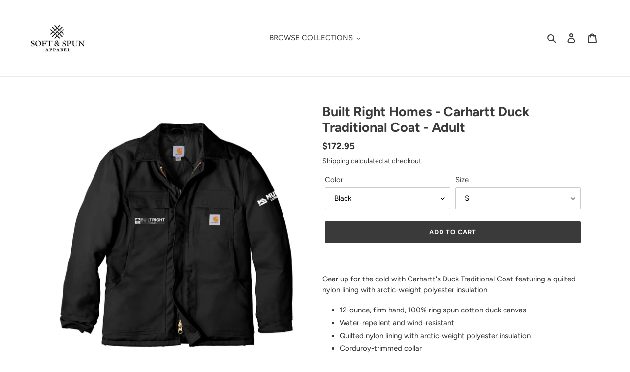

--- FILE ---
content_type: text/html; charset=utf-8
request_url: https://sasorders.com/products/built-right-homes-carhartt-duck-traditional-coat-adult
body_size: 42120
content:
<!doctype html>
<html class="no-js" lang="en">
<head>
 <script type="application/vnd.locksmith+json" data-locksmith>{"version":"v254","locked":false,"initialized":true,"scope":"product","access_granted":true,"access_denied":false,"requires_customer":false,"manual_lock":false,"remote_lock":false,"has_timeout":false,"remote_rendered":null,"hide_resource":false,"hide_links_to_resource":false,"transparent":true,"locks":{"all":[],"opened":[]},"keys":[],"keys_signature":"56c3226443591d0d758be219456cdbcc5da2d95ce487d1897573ca600b22e827","state":{"template":"product","theme":113736024214,"product":"built-right-homes-carhartt-duck-traditional-coat-adult","collection":null,"page":null,"blog":null,"article":null,"app":null},"now":1769425619,"path":"\/products\/built-right-homes-carhartt-duck-traditional-coat-adult","locale_root_url":"\/","canonical_url":"https:\/\/sasorders.com\/products\/built-right-homes-carhartt-duck-traditional-coat-adult","customer_id":null,"customer_id_signature":"56c3226443591d0d758be219456cdbcc5da2d95ce487d1897573ca600b22e827","cart":null}</script><script data-locksmith>!function(){undefined;!function(){var s=window.Locksmith={},e=document.querySelector('script[type="application/vnd.locksmith+json"]'),n=e&&e.innerHTML;if(s.state={},s.util={},s.loading=!1,n)try{s.state=JSON.parse(n)}catch(d){}if(document.addEventListener&&document.querySelector){var o,a,i,t=[76,79,67,75,83,77,73,84,72,49,49],c=function(){a=t.slice(0)},l="style",r=function(e){e&&27!==e.keyCode&&"click"!==e.type||(document.removeEventListener("keydown",r),document.removeEventListener("click",r),o&&document.body.removeChild(o),o=null)};c(),document.addEventListener("keyup",function(e){if(e.keyCode===a[0]){if(clearTimeout(i),a.shift(),0<a.length)return void(i=setTimeout(c,1e3));c(),r(),(o=document.createElement("div"))[l].width="50%",o[l].maxWidth="1000px",o[l].height="85%",o[l].border="1px rgba(0, 0, 0, 0.2) solid",o[l].background="rgba(255, 255, 255, 0.99)",o[l].borderRadius="4px",o[l].position="fixed",o[l].top="50%",o[l].left="50%",o[l].transform="translateY(-50%) translateX(-50%)",o[l].boxShadow="0 2px 5px rgba(0, 0, 0, 0.3), 0 0 100vh 100vw rgba(0, 0, 0, 0.5)",o[l].zIndex="2147483645";var t=document.createElement("textarea");t.value=JSON.stringify(JSON.parse(n),null,2),t[l].border="none",t[l].display="block",t[l].boxSizing="border-box",t[l].width="100%",t[l].height="100%",t[l].background="transparent",t[l].padding="22px",t[l].fontFamily="monospace",t[l].fontSize="14px",t[l].color="#333",t[l].resize="none",t[l].outline="none",t.readOnly=!0,o.appendChild(t),document.body.appendChild(o),t.addEventListener("click",function(e){e.stopImmediatePropagation()}),t.select(),document.addEventListener("keydown",r),document.addEventListener("click",r)}})}s.isEmbedded=-1!==window.location.search.indexOf("_ab=0&_fd=0&_sc=1"),s.path=s.state.path||window.location.pathname,s.basePath=s.state.locale_root_url.concat("/apps/locksmith").replace(/^\/\//,"/"),s.reloading=!1,s.util.console=window.console||{log:function(){},error:function(){}},s.util.makeUrl=function(e,t){var n,o=s.basePath+e,a=[],i=s.cache();for(n in i)a.push(n+"="+encodeURIComponent(i[n]));for(n in t)a.push(n+"="+encodeURIComponent(t[n]));return s.state.customer_id&&(a.push("customer_id="+encodeURIComponent(s.state.customer_id)),a.push("customer_id_signature="+encodeURIComponent(s.state.customer_id_signature))),o+=(-1===o.indexOf("?")?"?":"&")+a.join("&")},s._initializeCallbacks=[],s.on=function(e,t){if("initialize"!==e)throw'Locksmith.on() currently only supports the "initialize" event';s._initializeCallbacks.push(t)},s.initializeSession=function(e){if(!s.isEmbedded){var t=!1,n=!0,o=!0;(e=e||{}).silent&&(o=n=!(t=!0)),s.ping({silent:t,spinner:n,reload:o,callback:function(){s._initializeCallbacks.forEach(function(e){e()})}})}},s.cache=function(e){var t={};try{var n=function a(e){return(document.cookie.match("(^|; )"+e+"=([^;]*)")||0)[2]};t=JSON.parse(decodeURIComponent(n("locksmith-params")||"{}"))}catch(d){}if(e){for(var o in e)t[o]=e[o];document.cookie="locksmith-params=; expires=Thu, 01 Jan 1970 00:00:00 GMT; path=/",document.cookie="locksmith-params="+encodeURIComponent(JSON.stringify(t))+"; path=/"}return t},s.cache.cart=s.state.cart,s.cache.cartLastSaved=null,s.params=s.cache(),s.util.reload=function(){s.reloading=!0;try{window.location.href=window.location.href.replace(/#.*/,"")}catch(d){s.util.console.error("Preferred reload method failed",d),window.location.reload()}},s.cache.saveCart=function(e){if(!s.cache.cart||s.cache.cart===s.cache.cartLastSaved)return e?e():null;var t=s.cache.cartLastSaved;s.cache.cartLastSaved=s.cache.cart,fetch("/cart/update.js",{method:"POST",headers:{"Content-Type":"application/json",Accept:"application/json"},body:JSON.stringify({attributes:{locksmith:s.cache.cart}})}).then(function(e){if(!e.ok)throw new Error("Cart update failed: "+e.status);return e.json()}).then(function(){e&&e()})["catch"](function(e){if(s.cache.cartLastSaved=t,!s.reloading)throw e})},s.util.spinnerHTML='<style>body{background:#FFF}@keyframes spin{from{transform:rotate(0deg)}to{transform:rotate(360deg)}}#loading{display:flex;width:100%;height:50vh;color:#777;align-items:center;justify-content:center}#loading .spinner{display:block;animation:spin 600ms linear infinite;position:relative;width:50px;height:50px}#loading .spinner-ring{stroke:currentColor;stroke-dasharray:100%;stroke-width:2px;stroke-linecap:round;fill:none}</style><div id="loading"><div class="spinner"><svg width="100%" height="100%"><svg preserveAspectRatio="xMinYMin"><circle class="spinner-ring" cx="50%" cy="50%" r="45%"></circle></svg></svg></div></div>',s.util.clobberBody=function(e){document.body.innerHTML=e},s.util.clobberDocument=function(e){e.responseText&&(e=e.responseText),document.documentElement&&document.removeChild(document.documentElement);var t=document.open("text/html","replace");t.writeln(e),t.close(),setTimeout(function(){var e=t.querySelector("[autofocus]");e&&e.focus()},100)},s.util.serializeForm=function(e){if(e&&"FORM"===e.nodeName){var t,n,o={};for(t=e.elements.length-1;0<=t;t-=1)if(""!==e.elements[t].name)switch(e.elements[t].nodeName){case"INPUT":switch(e.elements[t].type){default:case"text":case"hidden":case"password":case"button":case"reset":case"submit":o[e.elements[t].name]=e.elements[t].value;break;case"checkbox":case"radio":e.elements[t].checked&&(o[e.elements[t].name]=e.elements[t].value);break;case"file":}break;case"TEXTAREA":o[e.elements[t].name]=e.elements[t].value;break;case"SELECT":switch(e.elements[t].type){case"select-one":o[e.elements[t].name]=e.elements[t].value;break;case"select-multiple":for(n=e.elements[t].options.length-1;0<=n;n-=1)e.elements[t].options[n].selected&&(o[e.elements[t].name]=e.elements[t].options[n].value)}break;case"BUTTON":switch(e.elements[t].type){case"reset":case"submit":case"button":o[e.elements[t].name]=e.elements[t].value}}return o}},s.util.on=function(e,i,s,t){t=t||document;var c="locksmith-"+e+i,n=function(e){var t=e.target,n=e.target.parentElement,o=t&&t.className&&(t.className.baseVal||t.className)||"",a=n&&n.className&&(n.className.baseVal||n.className)||"";("string"==typeof o&&-1!==o.split(/\s+/).indexOf(i)||"string"==typeof a&&-1!==a.split(/\s+/).indexOf(i))&&!e[c]&&(e[c]=!0,s(e))};t.attachEvent?t.attachEvent(e,n):t.addEventListener(e,n,!1)},s.util.enableActions=function(e){s.util.on("click","locksmith-action",function(e){e.preventDefault();var t=e.target;t.dataset.confirmWith&&!confirm(t.dataset.confirmWith)||(t.disabled=!0,t.innerText=t.dataset.disableWith,s.post("/action",t.dataset.locksmithParams,{spinner:!1,type:"text",success:function(e){(e=JSON.parse(e.responseText)).message&&alert(e.message),s.util.reload()}}))},e)},s.util.inject=function(e,t){var n=["data","locksmith","append"];if(-1!==t.indexOf(n.join("-"))){var o=document.createElement("div");o.innerHTML=t,e.appendChild(o)}else e.innerHTML=t;var a,i,s=e.querySelectorAll("script");for(i=0;i<s.length;++i){a=s[i];var c=document.createElement("script");if(a.type&&(c.type=a.type),a.src)c.src=a.src;else{var l=document.createTextNode(a.innerHTML);c.appendChild(l)}e.appendChild(c)}var r=e.querySelector("[autofocus]");r&&r.focus()},s.post=function(e,t,n){!1!==(n=n||{}).spinner&&s.util.clobberBody(s.util.spinnerHTML);var o={};n.container===document?(o.layout=1,n.success=function(e){s.util.clobberDocument(e)}):n.container&&(o.layout=0,n.success=function(e){var t=document.getElementById(n.container);s.util.inject(t,e),t.id===t.firstChild.id&&t.parentElement.replaceChild(t.firstChild,t)}),n.form_type&&(t.form_type=n.form_type),n.include_layout_classes!==undefined&&(t.include_layout_classes=n.include_layout_classes),n.lock_id!==undefined&&(t.lock_id=n.lock_id),s.loading=!0;var a=s.util.makeUrl(e,o),i="json"===n.type||"text"===n.type;fetch(a,{method:"POST",headers:{"Content-Type":"application/json",Accept:i?"application/json":"text/html"},body:JSON.stringify(t)}).then(function(e){if(!e.ok)throw new Error("Request failed: "+e.status);return e.text()}).then(function(e){var t=n.success||s.util.clobberDocument;t(i?{responseText:e}:e)})["catch"](function(e){if(!s.reloading)if("dashboard.weglot.com"!==window.location.host){if(!n.silent)throw alert("Something went wrong! Please refresh and try again."),e;console.error(e)}else console.error(e)})["finally"](function(){s.loading=!1})},s.postResource=function(e,t){e.path=s.path,e.search=window.location.search,e.state=s.state,e.passcode&&(e.passcode=e.passcode.trim()),e.email&&(e.email=e.email.trim()),e.state.cart=s.cache.cart,e.locksmith_json=s.jsonTag,e.locksmith_json_signature=s.jsonTagSignature,s.post("/resource",e,t)},s.ping=function(e){if(!s.isEmbedded){e=e||{};var t=function(){e.reload?s.util.reload():"function"==typeof e.callback&&e.callback()};s.post("/ping",{path:s.path,search:window.location.search,state:s.state},{spinner:!!e.spinner,silent:"undefined"==typeof e.silent||e.silent,type:"text",success:function(e){e&&e.responseText?((e=JSON.parse(e.responseText)).messages&&0<e.messages.length&&s.showMessages(e.messages),e.cart&&s.cache.cart!==e.cart?(s.cache.cart=e.cart,s.cache.saveCart(function(){t(),e.cart&&e.cart.match(/^.+:/)&&s.util.reload()})):t()):console.error("[Locksmith] Invalid result in ping callback:",e)}})}},s.timeoutMonitor=function(){var e=s.cache.cart;s.ping({callback:function(){e!==s.cache.cart||setTimeout(function(){s.timeoutMonitor()},6e4)}})},s.showMessages=function(e){var t=document.createElement("div");t.style.position="fixed",t.style.left=0,t.style.right=0,t.style.bottom="-50px",t.style.opacity=0,t.style.background="#191919",t.style.color="#ddd",t.style.transition="bottom 0.2s, opacity 0.2s",t.style.zIndex=999999,t.innerHTML="        <style>          .locksmith-ab .locksmith-b { display: none; }          .locksmith-ab.toggled .locksmith-b { display: flex; }          .locksmith-ab.toggled .locksmith-a { display: none; }          .locksmith-flex { display: flex; flex-wrap: wrap; justify-content: space-between; align-items: center; padding: 10px 20px; }          .locksmith-message + .locksmith-message { border-top: 1px #555 solid; }          .locksmith-message a { color: inherit; font-weight: bold; }          .locksmith-message a:hover { color: inherit; opacity: 0.8; }          a.locksmith-ab-toggle { font-weight: inherit; text-decoration: underline; }          .locksmith-text { flex-grow: 1; }          .locksmith-cta { flex-grow: 0; text-align: right; }          .locksmith-cta button { transform: scale(0.8); transform-origin: left; }          .locksmith-cta > * { display: block; }          .locksmith-cta > * + * { margin-top: 10px; }          .locksmith-message a.locksmith-close { flex-grow: 0; text-decoration: none; margin-left: 15px; font-size: 30px; font-family: monospace; display: block; padding: 2px 10px; }                    @media screen and (max-width: 600px) {            .locksmith-wide-only { display: none !important; }            .locksmith-flex { padding: 0 15px; }            .locksmith-flex > * { margin-top: 5px; margin-bottom: 5px; }            .locksmith-cta { text-align: left; }          }                    @media screen and (min-width: 601px) {            .locksmith-narrow-only { display: none !important; }          }        </style>      "+e.map(function(e){return'<div class="locksmith-message">'+e+"</div>"}).join(""),document.body.appendChild(t),document.body.style.position="relative",document.body.parentElement.style.paddingBottom=t.offsetHeight+"px",setTimeout(function(){t.style.bottom=0,t.style.opacity=1},50),s.util.on("click","locksmith-ab-toggle",function(e){e.preventDefault();for(var t=e.target.parentElement;-1===t.className.split(" ").indexOf("locksmith-ab");)t=t.parentElement;-1!==t.className.split(" ").indexOf("toggled")?t.className=t.className.replace("toggled",""):t.className=t.className+" toggled"}),s.util.enableActions(t)}}()}();</script>
      <script data-locksmith>Locksmith.cache.cart=null</script>

  <script data-locksmith>Locksmith.jsonTag="{\"version\":\"v254\",\"locked\":false,\"initialized\":true,\"scope\":\"product\",\"access_granted\":true,\"access_denied\":false,\"requires_customer\":false,\"manual_lock\":false,\"remote_lock\":false,\"has_timeout\":false,\"remote_rendered\":null,\"hide_resource\":false,\"hide_links_to_resource\":false,\"transparent\":true,\"locks\":{\"all\":[],\"opened\":[]},\"keys\":[],\"keys_signature\":\"56c3226443591d0d758be219456cdbcc5da2d95ce487d1897573ca600b22e827\",\"state\":{\"template\":\"product\",\"theme\":113736024214,\"product\":\"built-right-homes-carhartt-duck-traditional-coat-adult\",\"collection\":null,\"page\":null,\"blog\":null,\"article\":null,\"app\":null},\"now\":1769425619,\"path\":\"\\\/products\\\/built-right-homes-carhartt-duck-traditional-coat-adult\",\"locale_root_url\":\"\\\/\",\"canonical_url\":\"https:\\\/\\\/sasorders.com\\\/products\\\/built-right-homes-carhartt-duck-traditional-coat-adult\",\"customer_id\":null,\"customer_id_signature\":\"56c3226443591d0d758be219456cdbcc5da2d95ce487d1897573ca600b22e827\",\"cart\":null}";Locksmith.jsonTagSignature="5e10df9b43dd83ef991fc992fa31d9423ca7213fff56b97d511f0ccd5c32648e"</script>

 
<meta charset="utf-8">
  <meta http-equiv="X-UA-Compatible" content="IE=edge,chrome=1">
  <meta name="viewport" content="width=device-width,initial-scale=1">
  <meta name="theme-color" content="#3a3a3a">

  <link rel="preconnect" href="https://cdn.shopify.com" crossorigin>
  <link rel="preconnect" href="https://fonts.shopify.com" crossorigin>
  <link rel="preconnect" href="https://monorail-edge.shopifysvc.com"><link rel="preload" href="//sasorders.com/cdn/shop/t/1/assets/theme.css?v=74319291814350624461759261144" as="style">
  <link rel="preload" as="font" href="//sasorders.com/cdn/fonts/figtree/figtree_n7.2fd9bfe01586148e644724096c9d75e8c7a90e55.woff2" type="font/woff2" crossorigin>
  <link rel="preload" as="font" href="//sasorders.com/cdn/fonts/figtree/figtree_n4.3c0838aba1701047e60be6a99a1b0a40ce9b8419.woff2" type="font/woff2" crossorigin>
  <link rel="preload" as="font" href="//sasorders.com/cdn/fonts/figtree/figtree_n7.2fd9bfe01586148e644724096c9d75e8c7a90e55.woff2" type="font/woff2" crossorigin>
  <link rel="preload" href="//sasorders.com/cdn/shop/t/1/assets/theme.js?v=20802050827666454781601862338" as="script">
  <link rel="preload" href="//sasorders.com/cdn/shop/t/1/assets/lazysizes.js?v=63098554868324070131601833785" as="script"><link rel="canonical" href="https://sasorders.com/products/built-right-homes-carhartt-duck-traditional-coat-adult"><link rel="shortcut icon" href="//sasorders.com/cdn/shop/files/soft-and-spun-social-logo_32x32.png?v=1614311098" type="image/png"><title>Built Right Homes - Carhartt Duck Traditional Coat - Adult
&ndash; Soft and Spun Apparel Orders</title><meta name="description" content="  Gear up for the cold with Carhartt&#39;s Duck Traditional Coat featuring a quilted nylon lining with arctic-weight polyester insulation. 12-ounce, firm hand, 100% ring spun cotton duck canvas Water-repellent and wind-resistant Quilted nylon lining with arctic-weight polyester insulation Corduroy-trimmed collar Two-way br">
<!-- /snippets/social-meta-tags.liquid -->




<meta property="og:site_name" content="Soft and Spun Apparel Orders">
<meta property="og:url" content="https://sasorders.com/products/built-right-homes-carhartt-duck-traditional-coat-adult"><meta property="og:title" content="Built Right Homes - Carhartt Duck Traditional Coat - Adult">
<meta property="og:type" content="product">
<meta property="og:description" content="  Gear up for the cold with Carhartt&#39;s Duck Traditional Coat featuring a quilted nylon lining with arctic-weight polyester insulation. 12-ounce, firm hand, 100% ring spun cotton duck canvas Water-repellent and wind-resistant Quilted nylon lining with arctic-weight polyester insulation Corduroy-trimmed collar Two-way br">

<meta property="og:price:amount" content="172.95">
<meta property="og:price:currency" content="USD">

<meta property="og:image" content="http://sasorders.com/cdn/shop/files/brh-231101-built-right-homes-carhartt-ctc003-black_1200x1200.jpg?v=1767208272"><meta property="og:image" content="http://sasorders.com/cdn/shop/files/brh-231101-built-right-homes-carhartt-ctc003-carhartt-brown_1200x1200.jpg?v=1767208273"><meta property="og:image" content="http://sasorders.com/cdn/shop/files/brh-231101-built-right-homes-carhartt-ctc003-dark-navy_1200x1200.jpg?v=1767208272">
<meta property="og:image:secure_url" content="https://sasorders.com/cdn/shop/files/brh-231101-built-right-homes-carhartt-ctc003-black_1200x1200.jpg?v=1767208272"><meta property="og:image:secure_url" content="https://sasorders.com/cdn/shop/files/brh-231101-built-right-homes-carhartt-ctc003-carhartt-brown_1200x1200.jpg?v=1767208273"><meta property="og:image:secure_url" content="https://sasorders.com/cdn/shop/files/brh-231101-built-right-homes-carhartt-ctc003-dark-navy_1200x1200.jpg?v=1767208272">


<meta name="twitter:card" content="summary_large_image"><meta name="twitter:title" content="Built Right Homes - Carhartt Duck Traditional Coat - Adult">
<meta name="twitter:description" content="  Gear up for the cold with Carhartt&#39;s Duck Traditional Coat featuring a quilted nylon lining with arctic-weight polyester insulation. 12-ounce, firm hand, 100% ring spun cotton duck canvas Water-repellent and wind-resistant Quilted nylon lining with arctic-weight polyester insulation Corduroy-trimmed collar Two-way br">

  
<style data-shopify>
:root {
    --color-text: #3a3a3a;
    --color-text-rgb: 58, 58, 58;
    --color-body-text: #333232;
    --color-sale-text: #ea0606;
    --color-small-button-text-border: #3a3a3a;
    --color-text-field: #ffffff;
    --color-text-field-text: #000000;
    --color-text-field-text-rgb: 0, 0, 0;

    --color-btn-primary: #3a3a3a;
    --color-btn-primary-darker: #212121;
    --color-btn-primary-text: #ffffff;

    --color-blankstate: rgba(51, 50, 50, 0.35);
    --color-blankstate-border: rgba(51, 50, 50, 0.2);
    --color-blankstate-background: rgba(51, 50, 50, 0.1);

    --color-text-focus:#606060;
    --color-overlay-text-focus:#e6e6e6;
    --color-btn-primary-focus:#606060;
    --color-btn-social-focus:#d2d2d2;
    --color-small-button-text-border-focus:#606060;
    --predictive-search-focus:#f2f2f2;

    --color-body: #ffffff;
    --color-bg: #ffffff;
    --color-bg-rgb: 255, 255, 255;
    --color-bg-alt: rgba(51, 50, 50, 0.05);
    --color-bg-currency-selector: rgba(51, 50, 50, 0.2);

    --color-overlay-title-text: #ffffff;
    --color-image-overlay: #685858;
    --color-image-overlay-rgb: 104, 88, 88;--opacity-image-overlay: 0.4;--hover-overlay-opacity: 0.8;

    --color-border: #ebebeb;
    --color-border-form: #cccccc;
    --color-border-form-darker: #b3b3b3;

    --svg-select-icon: url(//sasorders.com/cdn/shop/t/1/assets/ico-select.svg?v=29003672709104678581601833805);
    --slick-img-url: url(//sasorders.com/cdn/shop/t/1/assets/ajax-loader.gif?v=41356863302472015721601833784);

    --font-weight-body--bold: 700;
    --font-weight-body--bolder: 700;

    --font-stack-header: Figtree, sans-serif;
    --font-style-header: normal;
    --font-weight-header: 700;

    --font-stack-body: Figtree, sans-serif;
    --font-style-body: normal;
    --font-weight-body: 400;

    --font-size-header: 20;

    --font-size-base: 15;

    --font-h1-desktop: 27;
    --font-h1-mobile: 25;
    --font-h2-desktop: 15;
    --font-h2-mobile: 14;
    --font-h3-mobile: 15;
    --font-h4-desktop: 13;
    --font-h4-mobile: 12;
    --font-h5-desktop: 11;
    --font-h5-mobile: 10;
    --font-h6-desktop: 10;
    --font-h6-mobile: 9;

    --font-mega-title-large-desktop: 50;

    --font-rich-text-large: 17;
    --font-rich-text-small: 13;

    
--color-video-bg: #f2f2f2;

    
    --global-color-image-loader-primary: rgba(58, 58, 58, 0.06);
    --global-color-image-loader-secondary: rgba(58, 58, 58, 0.12);
  }
</style>


  <style>*,::after,::before{box-sizing:border-box}body{margin:0}body,html{background-color:var(--color-body)}body,button{font-size:calc(var(--font-size-base) * 1px);font-family:var(--font-stack-body);font-style:var(--font-style-body);font-weight:var(--font-weight-body);color:var(--color-text);line-height:1.5}body,button{-webkit-font-smoothing:antialiased;-webkit-text-size-adjust:100%}.border-bottom{border-bottom:1px solid var(--color-border)}.btn--link{background-color:transparent;border:0;margin:0;color:var(--color-text);text-align:left}.text-right{text-align:right}.icon{display:inline-block;width:20px;height:20px;vertical-align:middle;fill:currentColor}.icon__fallback-text,.visually-hidden{position:absolute!important;overflow:hidden;clip:rect(0 0 0 0);height:1px;width:1px;margin:-1px;padding:0;border:0}svg.icon:not(.icon--full-color) circle,svg.icon:not(.icon--full-color) ellipse,svg.icon:not(.icon--full-color) g,svg.icon:not(.icon--full-color) line,svg.icon:not(.icon--full-color) path,svg.icon:not(.icon--full-color) polygon,svg.icon:not(.icon--full-color) polyline,svg.icon:not(.icon--full-color) rect,symbol.icon:not(.icon--full-color) circle,symbol.icon:not(.icon--full-color) ellipse,symbol.icon:not(.icon--full-color) g,symbol.icon:not(.icon--full-color) line,symbol.icon:not(.icon--full-color) path,symbol.icon:not(.icon--full-color) polygon,symbol.icon:not(.icon--full-color) polyline,symbol.icon:not(.icon--full-color) rect{fill:inherit;stroke:inherit}li{list-style:none}.list--inline{padding:0;margin:0}.list--inline>li{display:inline-block;margin-bottom:0;vertical-align:middle}a{color:var(--color-text);text-decoration:none}.h1,.h2,h1,h2{margin:0 0 17.5px;font-family:var(--font-stack-header);font-style:var(--font-style-header);font-weight:var(--font-weight-header);line-height:1.2;overflow-wrap:break-word;word-wrap:break-word}.h1 a,.h2 a,h1 a,h2 a{color:inherit;text-decoration:none;font-weight:inherit}.h1,h1{font-size:calc(((var(--font-h1-desktop))/ (var(--font-size-base))) * 1em);text-transform:none;letter-spacing:0}@media only screen and (max-width:749px){.h1,h1{font-size:calc(((var(--font-h1-mobile))/ (var(--font-size-base))) * 1em)}}.h2,h2{font-size:calc(((var(--font-h2-desktop))/ (var(--font-size-base))) * 1em);text-transform:uppercase;letter-spacing:.1em}@media only screen and (max-width:749px){.h2,h2{font-size:calc(((var(--font-h2-mobile))/ (var(--font-size-base))) * 1em)}}p{color:var(--color-body-text);margin:0 0 19.44444px}@media only screen and (max-width:749px){p{font-size:calc(((var(--font-size-base) - 1)/ (var(--font-size-base))) * 1em)}}p:last-child{margin-bottom:0}@media only screen and (max-width:749px){.small--hide{display:none!important}}.grid{list-style:none;margin:0;padding:0;margin-left:-30px}.grid::after{content:'';display:table;clear:both}@media only screen and (max-width:749px){.grid{margin-left:-22px}}.grid::after{content:'';display:table;clear:both}.grid--no-gutters{margin-left:0}.grid--no-gutters .grid__item{padding-left:0}.grid--table{display:table;table-layout:fixed;width:100%}.grid--table>.grid__item{float:none;display:table-cell;vertical-align:middle}.grid__item{float:left;padding-left:30px;width:100%}@media only screen and (max-width:749px){.grid__item{padding-left:22px}}.grid__item[class*="--push"]{position:relative}@media only screen and (min-width:750px){.medium-up--one-quarter{width:25%}.medium-up--push-one-third{width:33.33%}.medium-up--one-half{width:50%}.medium-up--push-one-third{left:33.33%;position:relative}}.site-header{position:relative;background-color:var(--color-body)}@media only screen and (max-width:749px){.site-header{border-bottom:1px solid var(--color-border)}}@media only screen and (min-width:750px){.site-header{padding:0 55px}.site-header.logo--center{padding-top:30px}}.site-header__logo{margin:15px 0}.logo-align--center .site-header__logo{text-align:center;margin:0 auto}@media only screen and (max-width:749px){.logo-align--center .site-header__logo{text-align:left;margin:15px 0}}@media only screen and (max-width:749px){.site-header__logo{padding-left:22px;text-align:left}.site-header__logo img{margin:0}}.site-header__logo-link{display:inline-block;word-break:break-word}@media only screen and (min-width:750px){.logo-align--center .site-header__logo-link{margin:0 auto}}.site-header__logo-image{display:block}@media only screen and (min-width:750px){.site-header__logo-image{margin:0 auto}}.site-header__logo-image img{width:100%}.site-header__logo-image--centered img{margin:0 auto}.site-header__logo img{display:block}.site-header__icons{position:relative;white-space:nowrap}@media only screen and (max-width:749px){.site-header__icons{width:auto;padding-right:13px}.site-header__icons .btn--link,.site-header__icons .site-header__cart{font-size:calc(((var(--font-size-base))/ (var(--font-size-base))) * 1em)}}.site-header__icons-wrapper{position:relative;display:-webkit-flex;display:-ms-flexbox;display:flex;width:100%;-ms-flex-align:center;-webkit-align-items:center;-moz-align-items:center;-ms-align-items:center;-o-align-items:center;align-items:center;-webkit-justify-content:flex-end;-ms-justify-content:flex-end;justify-content:flex-end}.site-header__account,.site-header__cart,.site-header__search{position:relative}.site-header__search.site-header__icon{display:none}@media only screen and (min-width:1400px){.site-header__search.site-header__icon{display:block}}.site-header__search-toggle{display:block}@media only screen and (min-width:750px){.site-header__account,.site-header__cart{padding:10px 11px}}.site-header__cart-title,.site-header__search-title{position:absolute!important;overflow:hidden;clip:rect(0 0 0 0);height:1px;width:1px;margin:-1px;padding:0;border:0;display:block;vertical-align:middle}.site-header__cart-title{margin-right:3px}.site-header__cart-count{display:flex;align-items:center;justify-content:center;position:absolute;right:.4rem;top:.2rem;font-weight:700;background-color:var(--color-btn-primary);color:var(--color-btn-primary-text);border-radius:50%;min-width:1em;height:1em}.site-header__cart-count span{font-family:HelveticaNeue,"Helvetica Neue",Helvetica,Arial,sans-serif;font-size:calc(11em / 16);line-height:1}@media only screen and (max-width:749px){.site-header__cart-count{top:calc(7em / 16);right:0;border-radius:50%;min-width:calc(19em / 16);height:calc(19em / 16)}}@media only screen and (max-width:749px){.site-header__cart-count span{padding:.25em calc(6em / 16);font-size:12px}}.site-header__menu{display:none}@media only screen and (max-width:749px){.site-header__icon{display:inline-block;vertical-align:middle;padding:10px 11px;margin:0}}@media only screen and (min-width:750px){.site-header__icon .icon-search{margin-right:3px}}.announcement-bar{z-index:10;position:relative;text-align:center;border-bottom:1px solid transparent;padding:2px}.announcement-bar__link{display:block}.announcement-bar__message{display:block;padding:11px 22px;font-size:calc(((16)/ (var(--font-size-base))) * 1em);font-weight:var(--font-weight-header)}@media only screen and (min-width:750px){.announcement-bar__message{padding-left:55px;padding-right:55px}}.site-nav{position:relative;padding:0;text-align:center;margin:25px 0}.site-nav a{padding:3px 10px}.site-nav__link{display:block;white-space:nowrap}.site-nav--centered .site-nav__link{padding-top:0}.site-nav__link .icon-chevron-down{width:calc(8em / 16);height:calc(8em / 16);margin-left:.5rem}.site-nav__label{border-bottom:1px solid transparent}.site-nav__link--active .site-nav__label{border-bottom-color:var(--color-text)}.site-nav__link--button{border:none;background-color:transparent;padding:3px 10px}.site-header__mobile-nav{z-index:11;position:relative;background-color:var(--color-body)}@media only screen and (max-width:749px){.site-header__mobile-nav{display:-webkit-flex;display:-ms-flexbox;display:flex;width:100%;-ms-flex-align:center;-webkit-align-items:center;-moz-align-items:center;-ms-align-items:center;-o-align-items:center;align-items:center}}.mobile-nav--open .icon-close{display:none}.main-content{opacity:0}.main-content .shopify-section{display:none}.main-content .shopify-section:first-child{display:inherit}.critical-hidden{display:none}</style>

  <script>
    window.performance.mark('debut:theme_stylesheet_loaded.start');

    function onLoadStylesheet() {
      performance.mark('debut:theme_stylesheet_loaded.end');
      performance.measure('debut:theme_stylesheet_loaded', 'debut:theme_stylesheet_loaded.start', 'debut:theme_stylesheet_loaded.end');

      var url = "//sasorders.com/cdn/shop/t/1/assets/theme.css?v=74319291814350624461759261144";
      var link = document.querySelector('link[href="' + url + '"]');
      link.loaded = true;
      link.dispatchEvent(new Event('load'));
    }
  </script>

  <link rel="stylesheet" href="//sasorders.com/cdn/shop/t/1/assets/theme.css?v=74319291814350624461759261144" type="text/css" media="print" onload="this.media='all';onLoadStylesheet()">

  <style>
    @font-face {
  font-family: Figtree;
  font-weight: 700;
  font-style: normal;
  font-display: swap;
  src: url("//sasorders.com/cdn/fonts/figtree/figtree_n7.2fd9bfe01586148e644724096c9d75e8c7a90e55.woff2") format("woff2"),
       url("//sasorders.com/cdn/fonts/figtree/figtree_n7.ea05de92d862f9594794ab281c4c3a67501ef5fc.woff") format("woff");
}

    @font-face {
  font-family: Figtree;
  font-weight: 400;
  font-style: normal;
  font-display: swap;
  src: url("//sasorders.com/cdn/fonts/figtree/figtree_n4.3c0838aba1701047e60be6a99a1b0a40ce9b8419.woff2") format("woff2"),
       url("//sasorders.com/cdn/fonts/figtree/figtree_n4.c0575d1db21fc3821f17fd6617d3dee552312137.woff") format("woff");
}

    @font-face {
  font-family: Figtree;
  font-weight: 700;
  font-style: normal;
  font-display: swap;
  src: url("//sasorders.com/cdn/fonts/figtree/figtree_n7.2fd9bfe01586148e644724096c9d75e8c7a90e55.woff2") format("woff2"),
       url("//sasorders.com/cdn/fonts/figtree/figtree_n7.ea05de92d862f9594794ab281c4c3a67501ef5fc.woff") format("woff");
}

    @font-face {
  font-family: Figtree;
  font-weight: 700;
  font-style: normal;
  font-display: swap;
  src: url("//sasorders.com/cdn/fonts/figtree/figtree_n7.2fd9bfe01586148e644724096c9d75e8c7a90e55.woff2") format("woff2"),
       url("//sasorders.com/cdn/fonts/figtree/figtree_n7.ea05de92d862f9594794ab281c4c3a67501ef5fc.woff") format("woff");
}

    @font-face {
  font-family: Figtree;
  font-weight: 400;
  font-style: italic;
  font-display: swap;
  src: url("//sasorders.com/cdn/fonts/figtree/figtree_i4.89f7a4275c064845c304a4cf8a4a586060656db2.woff2") format("woff2"),
       url("//sasorders.com/cdn/fonts/figtree/figtree_i4.6f955aaaafc55a22ffc1f32ecf3756859a5ad3e2.woff") format("woff");
}

    @font-face {
  font-family: Figtree;
  font-weight: 700;
  font-style: italic;
  font-display: swap;
  src: url("//sasorders.com/cdn/fonts/figtree/figtree_i7.06add7096a6f2ab742e09ec7e498115904eda1fe.woff2") format("woff2"),
       url("//sasorders.com/cdn/fonts/figtree/figtree_i7.ee584b5fcaccdbb5518c0228158941f8df81b101.woff") format("woff");
}

  </style>

  <script>
    var theme = {
      breakpoints: {
        medium: 750,
        large: 990,
        widescreen: 1400
      },
      strings: {
        addToCart: "Add to cart",
        soldOut: "Sold out",
        unavailable: "Unavailable",
        regularPrice: "Regular price",
        salePrice: "Sale price",
        sale: "Sale",
        fromLowestPrice: "from [price]",
        vendor: "Vendor",
        showMore: "Show More",
        showLess: "Show Less",
        searchFor: "Search for",
        addressError: "Error looking up that address",
        addressNoResults: "No results for that address",
        addressQueryLimit: "You have exceeded the Google API usage limit. Consider upgrading to a \u003ca href=\"https:\/\/developers.google.com\/maps\/premium\/usage-limits\"\u003ePremium Plan\u003c\/a\u003e.",
        authError: "There was a problem authenticating your Google Maps account.",
        newWindow: "Opens in a new window.",
        external: "Opens external website.",
        newWindowExternal: "Opens external website in a new window.",
        removeLabel: "Remove [product]",
        update: "Update",
        quantity: "Quantity",
        discountedTotal: "Discounted total",
        regularTotal: "Regular total",
        priceColumn: "See Price column for discount details.",
        quantityMinimumMessage: "Quantity must be 1 or more",
        cartError: "There was an error while updating your cart. Please try again.",
        removedItemMessage: "Removed \u003cspan class=\"cart__removed-product-details\"\u003e([quantity]) [link]\u003c\/span\u003e from your cart.",
        unitPrice: "Unit price",
        unitPriceSeparator: "per",
        oneCartCount: "1 item",
        otherCartCount: "[count] items",
        quantityLabel: "Quantity: [count]",
        products: "Products",
        loading: "Loading",
        number_of_results: "[result_number] of [results_count]",
        number_of_results_found: "[results_count] results found",
        one_result_found: "1 result found"
      },
      moneyFormat: "${{amount}}",
      moneyFormatWithCurrency: "${{amount}} USD",
      settings: {
        predictiveSearchEnabled: false,
        predictiveSearchShowPrice: false,
        predictiveSearchShowVendor: false
      },
      stylesheet: "//sasorders.com/cdn/shop/t/1/assets/theme.css?v=74319291814350624461759261144"
    }

    document.documentElement.className = document.documentElement.className.replace('no-js', 'js');
  </script><script src="//sasorders.com/cdn/shop/t/1/assets/theme.js?v=20802050827666454781601862338" defer="defer"></script>
  <script src="//sasorders.com/cdn/shop/t/1/assets/lazysizes.js?v=63098554868324070131601833785" async="async"></script>

  <script type="text/javascript">
    if (window.MSInputMethodContext && document.documentMode) {
      var scripts = document.getElementsByTagName('script')[0];
      var polyfill = document.createElement("script");
      polyfill.defer = true;
      polyfill.src = "//sasorders.com/cdn/shop/t/1/assets/ie11CustomProperties.min.js?v=146208399201472936201601833785";

      scripts.parentNode.insertBefore(polyfill, scripts);
    }
  </script>

  <script>window.performance && window.performance.mark && window.performance.mark('shopify.content_for_header.start');</script><meta id="shopify-digital-wallet" name="shopify-digital-wallet" content="/50182127766/digital_wallets/dialog">
<meta name="shopify-checkout-api-token" content="254b20dd42394afb885f05fcbb6e5b56">
<meta id="in-context-paypal-metadata" data-shop-id="50182127766" data-venmo-supported="false" data-environment="production" data-locale="en_US" data-paypal-v4="true" data-currency="USD">
<link rel="alternate" type="application/json+oembed" href="https://sasorders.com/products/built-right-homes-carhartt-duck-traditional-coat-adult.oembed">
<script async="async" src="/checkouts/internal/preloads.js?locale=en-US"></script>
<link rel="preconnect" href="https://shop.app" crossorigin="anonymous">
<script async="async" src="https://shop.app/checkouts/internal/preloads.js?locale=en-US&shop_id=50182127766" crossorigin="anonymous"></script>
<script id="apple-pay-shop-capabilities" type="application/json">{"shopId":50182127766,"countryCode":"US","currencyCode":"USD","merchantCapabilities":["supports3DS"],"merchantId":"gid:\/\/shopify\/Shop\/50182127766","merchantName":"Soft and Spun Apparel Orders","requiredBillingContactFields":["postalAddress","email","phone"],"requiredShippingContactFields":["postalAddress","email","phone"],"shippingType":"shipping","supportedNetworks":["visa","masterCard","amex","discover","elo","jcb"],"total":{"type":"pending","label":"Soft and Spun Apparel Orders","amount":"1.00"},"shopifyPaymentsEnabled":true,"supportsSubscriptions":true}</script>
<script id="shopify-features" type="application/json">{"accessToken":"254b20dd42394afb885f05fcbb6e5b56","betas":["rich-media-storefront-analytics"],"domain":"sasorders.com","predictiveSearch":true,"shopId":50182127766,"locale":"en"}</script>
<script>var Shopify = Shopify || {};
Shopify.shop = "soft-and-spun-apparel-orders.myshopify.com";
Shopify.locale = "en";
Shopify.currency = {"active":"USD","rate":"1.0"};
Shopify.country = "US";
Shopify.theme = {"name":"Debut","id":113736024214,"schema_name":"Debut","schema_version":"17.4.1","theme_store_id":796,"role":"main"};
Shopify.theme.handle = "null";
Shopify.theme.style = {"id":null,"handle":null};
Shopify.cdnHost = "sasorders.com/cdn";
Shopify.routes = Shopify.routes || {};
Shopify.routes.root = "/";</script>
<script type="module">!function(o){(o.Shopify=o.Shopify||{}).modules=!0}(window);</script>
<script>!function(o){function n(){var o=[];function n(){o.push(Array.prototype.slice.apply(arguments))}return n.q=o,n}var t=o.Shopify=o.Shopify||{};t.loadFeatures=n(),t.autoloadFeatures=n()}(window);</script>
<script>
  window.ShopifyPay = window.ShopifyPay || {};
  window.ShopifyPay.apiHost = "shop.app\/pay";
  window.ShopifyPay.redirectState = null;
</script>
<script id="shop-js-analytics" type="application/json">{"pageType":"product"}</script>
<script defer="defer" async type="module" src="//sasorders.com/cdn/shopifycloud/shop-js/modules/v2/client.init-shop-cart-sync_BT-GjEfc.en.esm.js"></script>
<script defer="defer" async type="module" src="//sasorders.com/cdn/shopifycloud/shop-js/modules/v2/chunk.common_D58fp_Oc.esm.js"></script>
<script defer="defer" async type="module" src="//sasorders.com/cdn/shopifycloud/shop-js/modules/v2/chunk.modal_xMitdFEc.esm.js"></script>
<script type="module">
  await import("//sasorders.com/cdn/shopifycloud/shop-js/modules/v2/client.init-shop-cart-sync_BT-GjEfc.en.esm.js");
await import("//sasorders.com/cdn/shopifycloud/shop-js/modules/v2/chunk.common_D58fp_Oc.esm.js");
await import("//sasorders.com/cdn/shopifycloud/shop-js/modules/v2/chunk.modal_xMitdFEc.esm.js");

  window.Shopify.SignInWithShop?.initShopCartSync?.({"fedCMEnabled":true,"windoidEnabled":true});

</script>
<script>
  window.Shopify = window.Shopify || {};
  if (!window.Shopify.featureAssets) window.Shopify.featureAssets = {};
  window.Shopify.featureAssets['shop-js'] = {"shop-cart-sync":["modules/v2/client.shop-cart-sync_DZOKe7Ll.en.esm.js","modules/v2/chunk.common_D58fp_Oc.esm.js","modules/v2/chunk.modal_xMitdFEc.esm.js"],"init-fed-cm":["modules/v2/client.init-fed-cm_B6oLuCjv.en.esm.js","modules/v2/chunk.common_D58fp_Oc.esm.js","modules/v2/chunk.modal_xMitdFEc.esm.js"],"shop-cash-offers":["modules/v2/client.shop-cash-offers_D2sdYoxE.en.esm.js","modules/v2/chunk.common_D58fp_Oc.esm.js","modules/v2/chunk.modal_xMitdFEc.esm.js"],"shop-login-button":["modules/v2/client.shop-login-button_QeVjl5Y3.en.esm.js","modules/v2/chunk.common_D58fp_Oc.esm.js","modules/v2/chunk.modal_xMitdFEc.esm.js"],"pay-button":["modules/v2/client.pay-button_DXTOsIq6.en.esm.js","modules/v2/chunk.common_D58fp_Oc.esm.js","modules/v2/chunk.modal_xMitdFEc.esm.js"],"shop-button":["modules/v2/client.shop-button_DQZHx9pm.en.esm.js","modules/v2/chunk.common_D58fp_Oc.esm.js","modules/v2/chunk.modal_xMitdFEc.esm.js"],"avatar":["modules/v2/client.avatar_BTnouDA3.en.esm.js"],"init-windoid":["modules/v2/client.init-windoid_CR1B-cfM.en.esm.js","modules/v2/chunk.common_D58fp_Oc.esm.js","modules/v2/chunk.modal_xMitdFEc.esm.js"],"init-shop-for-new-customer-accounts":["modules/v2/client.init-shop-for-new-customer-accounts_C_vY_xzh.en.esm.js","modules/v2/client.shop-login-button_QeVjl5Y3.en.esm.js","modules/v2/chunk.common_D58fp_Oc.esm.js","modules/v2/chunk.modal_xMitdFEc.esm.js"],"init-shop-email-lookup-coordinator":["modules/v2/client.init-shop-email-lookup-coordinator_BI7n9ZSv.en.esm.js","modules/v2/chunk.common_D58fp_Oc.esm.js","modules/v2/chunk.modal_xMitdFEc.esm.js"],"init-shop-cart-sync":["modules/v2/client.init-shop-cart-sync_BT-GjEfc.en.esm.js","modules/v2/chunk.common_D58fp_Oc.esm.js","modules/v2/chunk.modal_xMitdFEc.esm.js"],"shop-toast-manager":["modules/v2/client.shop-toast-manager_DiYdP3xc.en.esm.js","modules/v2/chunk.common_D58fp_Oc.esm.js","modules/v2/chunk.modal_xMitdFEc.esm.js"],"init-customer-accounts":["modules/v2/client.init-customer-accounts_D9ZNqS-Q.en.esm.js","modules/v2/client.shop-login-button_QeVjl5Y3.en.esm.js","modules/v2/chunk.common_D58fp_Oc.esm.js","modules/v2/chunk.modal_xMitdFEc.esm.js"],"init-customer-accounts-sign-up":["modules/v2/client.init-customer-accounts-sign-up_iGw4briv.en.esm.js","modules/v2/client.shop-login-button_QeVjl5Y3.en.esm.js","modules/v2/chunk.common_D58fp_Oc.esm.js","modules/v2/chunk.modal_xMitdFEc.esm.js"],"shop-follow-button":["modules/v2/client.shop-follow-button_CqMgW2wH.en.esm.js","modules/v2/chunk.common_D58fp_Oc.esm.js","modules/v2/chunk.modal_xMitdFEc.esm.js"],"checkout-modal":["modules/v2/client.checkout-modal_xHeaAweL.en.esm.js","modules/v2/chunk.common_D58fp_Oc.esm.js","modules/v2/chunk.modal_xMitdFEc.esm.js"],"shop-login":["modules/v2/client.shop-login_D91U-Q7h.en.esm.js","modules/v2/chunk.common_D58fp_Oc.esm.js","modules/v2/chunk.modal_xMitdFEc.esm.js"],"lead-capture":["modules/v2/client.lead-capture_BJmE1dJe.en.esm.js","modules/v2/chunk.common_D58fp_Oc.esm.js","modules/v2/chunk.modal_xMitdFEc.esm.js"],"payment-terms":["modules/v2/client.payment-terms_Ci9AEqFq.en.esm.js","modules/v2/chunk.common_D58fp_Oc.esm.js","modules/v2/chunk.modal_xMitdFEc.esm.js"]};
</script>
<script>(function() {
  var isLoaded = false;
  function asyncLoad() {
    if (isLoaded) return;
    isLoaded = true;
    var urls = ["https:\/\/api.revy.io\/bundle.js?shop=soft-and-spun-apparel-orders.myshopify.com"];
    for (var i = 0; i < urls.length; i++) {
      var s = document.createElement('script');
      s.type = 'text/javascript';
      s.async = true;
      s.src = urls[i];
      var x = document.getElementsByTagName('script')[0];
      x.parentNode.insertBefore(s, x);
    }
  };
  if(window.attachEvent) {
    window.attachEvent('onload', asyncLoad);
  } else {
    window.addEventListener('load', asyncLoad, false);
  }
})();</script>
<script id="__st">var __st={"a":50182127766,"offset":-21600,"reqid":"d539fc54-9cfd-435b-ad97-5048b68da225-1769425618","pageurl":"sasorders.com\/products\/built-right-homes-carhartt-duck-traditional-coat-adult","u":"59b5060f7a24","p":"product","rtyp":"product","rid":8582697615510};</script>
<script>window.ShopifyPaypalV4VisibilityTracking = true;</script>
<script id="captcha-bootstrap">!function(){'use strict';const t='contact',e='account',n='new_comment',o=[[t,t],['blogs',n],['comments',n],[t,'customer']],c=[[e,'customer_login'],[e,'guest_login'],[e,'recover_customer_password'],[e,'create_customer']],r=t=>t.map((([t,e])=>`form[action*='/${t}']:not([data-nocaptcha='true']) input[name='form_type'][value='${e}']`)).join(','),a=t=>()=>t?[...document.querySelectorAll(t)].map((t=>t.form)):[];function s(){const t=[...o],e=r(t);return a(e)}const i='password',u='form_key',d=['recaptcha-v3-token','g-recaptcha-response','h-captcha-response',i],f=()=>{try{return window.sessionStorage}catch{return}},m='__shopify_v',_=t=>t.elements[u];function p(t,e,n=!1){try{const o=window.sessionStorage,c=JSON.parse(o.getItem(e)),{data:r}=function(t){const{data:e,action:n}=t;return t[m]||n?{data:e,action:n}:{data:t,action:n}}(c);for(const[e,n]of Object.entries(r))t.elements[e]&&(t.elements[e].value=n);n&&o.removeItem(e)}catch(o){console.error('form repopulation failed',{error:o})}}const l='form_type',E='cptcha';function T(t){t.dataset[E]=!0}const w=window,h=w.document,L='Shopify',v='ce_forms',y='captcha';let A=!1;((t,e)=>{const n=(g='f06e6c50-85a8-45c8-87d0-21a2b65856fe',I='https://cdn.shopify.com/shopifycloud/storefront-forms-hcaptcha/ce_storefront_forms_captcha_hcaptcha.v1.5.2.iife.js',D={infoText:'Protected by hCaptcha',privacyText:'Privacy',termsText:'Terms'},(t,e,n)=>{const o=w[L][v],c=o.bindForm;if(c)return c(t,g,e,D).then(n);var r;o.q.push([[t,g,e,D],n]),r=I,A||(h.body.append(Object.assign(h.createElement('script'),{id:'captcha-provider',async:!0,src:r})),A=!0)});var g,I,D;w[L]=w[L]||{},w[L][v]=w[L][v]||{},w[L][v].q=[],w[L][y]=w[L][y]||{},w[L][y].protect=function(t,e){n(t,void 0,e),T(t)},Object.freeze(w[L][y]),function(t,e,n,w,h,L){const[v,y,A,g]=function(t,e,n){const i=e?o:[],u=t?c:[],d=[...i,...u],f=r(d),m=r(i),_=r(d.filter((([t,e])=>n.includes(e))));return[a(f),a(m),a(_),s()]}(w,h,L),I=t=>{const e=t.target;return e instanceof HTMLFormElement?e:e&&e.form},D=t=>v().includes(t);t.addEventListener('submit',(t=>{const e=I(t);if(!e)return;const n=D(e)&&!e.dataset.hcaptchaBound&&!e.dataset.recaptchaBound,o=_(e),c=g().includes(e)&&(!o||!o.value);(n||c)&&t.preventDefault(),c&&!n&&(function(t){try{if(!f())return;!function(t){const e=f();if(!e)return;const n=_(t);if(!n)return;const o=n.value;o&&e.removeItem(o)}(t);const e=Array.from(Array(32),(()=>Math.random().toString(36)[2])).join('');!function(t,e){_(t)||t.append(Object.assign(document.createElement('input'),{type:'hidden',name:u})),t.elements[u].value=e}(t,e),function(t,e){const n=f();if(!n)return;const o=[...t.querySelectorAll(`input[type='${i}']`)].map((({name:t})=>t)),c=[...d,...o],r={};for(const[a,s]of new FormData(t).entries())c.includes(a)||(r[a]=s);n.setItem(e,JSON.stringify({[m]:1,action:t.action,data:r}))}(t,e)}catch(e){console.error('failed to persist form',e)}}(e),e.submit())}));const S=(t,e)=>{t&&!t.dataset[E]&&(n(t,e.some((e=>e===t))),T(t))};for(const o of['focusin','change'])t.addEventListener(o,(t=>{const e=I(t);D(e)&&S(e,y())}));const B=e.get('form_key'),M=e.get(l),P=B&&M;t.addEventListener('DOMContentLoaded',(()=>{const t=y();if(P)for(const e of t)e.elements[l].value===M&&p(e,B);[...new Set([...A(),...v().filter((t=>'true'===t.dataset.shopifyCaptcha))])].forEach((e=>S(e,t)))}))}(h,new URLSearchParams(w.location.search),n,t,e,['guest_login'])})(!0,!0)}();</script>
<script integrity="sha256-4kQ18oKyAcykRKYeNunJcIwy7WH5gtpwJnB7kiuLZ1E=" data-source-attribution="shopify.loadfeatures" defer="defer" src="//sasorders.com/cdn/shopifycloud/storefront/assets/storefront/load_feature-a0a9edcb.js" crossorigin="anonymous"></script>
<script crossorigin="anonymous" defer="defer" src="//sasorders.com/cdn/shopifycloud/storefront/assets/shopify_pay/storefront-65b4c6d7.js?v=20250812"></script>
<script data-source-attribution="shopify.dynamic_checkout.dynamic.init">var Shopify=Shopify||{};Shopify.PaymentButton=Shopify.PaymentButton||{isStorefrontPortableWallets:!0,init:function(){window.Shopify.PaymentButton.init=function(){};var t=document.createElement("script");t.src="https://sasorders.com/cdn/shopifycloud/portable-wallets/latest/portable-wallets.en.js",t.type="module",document.head.appendChild(t)}};
</script>
<script data-source-attribution="shopify.dynamic_checkout.buyer_consent">
  function portableWalletsHideBuyerConsent(e){var t=document.getElementById("shopify-buyer-consent"),n=document.getElementById("shopify-subscription-policy-button");t&&n&&(t.classList.add("hidden"),t.setAttribute("aria-hidden","true"),n.removeEventListener("click",e))}function portableWalletsShowBuyerConsent(e){var t=document.getElementById("shopify-buyer-consent"),n=document.getElementById("shopify-subscription-policy-button");t&&n&&(t.classList.remove("hidden"),t.removeAttribute("aria-hidden"),n.addEventListener("click",e))}window.Shopify?.PaymentButton&&(window.Shopify.PaymentButton.hideBuyerConsent=portableWalletsHideBuyerConsent,window.Shopify.PaymentButton.showBuyerConsent=portableWalletsShowBuyerConsent);
</script>
<script data-source-attribution="shopify.dynamic_checkout.cart.bootstrap">document.addEventListener("DOMContentLoaded",(function(){function t(){return document.querySelector("shopify-accelerated-checkout-cart, shopify-accelerated-checkout")}if(t())Shopify.PaymentButton.init();else{new MutationObserver((function(e,n){t()&&(Shopify.PaymentButton.init(),n.disconnect())})).observe(document.body,{childList:!0,subtree:!0})}}));
</script>
<link id="shopify-accelerated-checkout-styles" rel="stylesheet" media="screen" href="https://sasorders.com/cdn/shopifycloud/portable-wallets/latest/accelerated-checkout-backwards-compat.css" crossorigin="anonymous">
<style id="shopify-accelerated-checkout-cart">
        #shopify-buyer-consent {
  margin-top: 1em;
  display: inline-block;
  width: 100%;
}

#shopify-buyer-consent.hidden {
  display: none;
}

#shopify-subscription-policy-button {
  background: none;
  border: none;
  padding: 0;
  text-decoration: underline;
  font-size: inherit;
  cursor: pointer;
}

#shopify-subscription-policy-button::before {
  box-shadow: none;
}

      </style>

<script>window.performance && window.performance.mark && window.performance.mark('shopify.content_for_header.end');</script>
<!-- BEGIN app block: shopify://apps/ecomposer-builder/blocks/app-embed/a0fc26e1-7741-4773-8b27-39389b4fb4a0 --><!-- DNS Prefetch & Preconnect -->
<link rel="preconnect" href="https://cdn.ecomposer.app" crossorigin>
<link rel="dns-prefetch" href="https://cdn.ecomposer.app">

<link rel="prefetch" href="https://cdn.ecomposer.app/vendors/css/ecom-swiper@11.css" as="style">
<link rel="prefetch" href="https://cdn.ecomposer.app/vendors/js/ecom-swiper@11.0.5.js" as="script">
<link rel="prefetch" href="https://cdn.ecomposer.app/vendors/js/ecom_modal.js" as="script">

<!-- Global CSS --><!-- Custom CSS & JS --><!-- Open Graph Meta Tags for Pages --><!-- Critical Inline Styles -->
<style class="ecom-theme-helper">.ecom-animation{opacity:0}.ecom-animation.animate,.ecom-animation.ecom-animated{opacity:1}.ecom-cart-popup{display:grid;position:fixed;inset:0;z-index:9999999;align-content:center;padding:5px;justify-content:center;align-items:center;justify-items:center}.ecom-cart-popup::before{content:' ';position:absolute;background:#e5e5e5b3;inset:0}.ecom-ajax-loading{cursor:not-allowed;pointer-events:none;opacity:.6}#ecom-toast{visibility:hidden;max-width:50px;height:60px;margin:auto;background-color:#333;color:#fff;text-align:center;border-radius:2px;position:fixed;z-index:1;left:0;right:0;bottom:30px;font-size:17px;display:grid;grid-template-columns:50px auto;align-items:center;justify-content:start;align-content:center;justify-items:start}#ecom-toast.ecom-toast-show{visibility:visible;animation:ecomFadein .5s,ecomExpand .5s .5s,ecomStay 3s 1s,ecomShrink .5s 4s,ecomFadeout .5s 4.5s}#ecom-toast #ecom-toast-icon{width:50px;height:100%;box-sizing:border-box;background-color:#111;color:#fff;padding:5px}#ecom-toast .ecom-toast-icon-svg{width:100%;height:100%;position:relative;vertical-align:middle;margin:auto;text-align:center}#ecom-toast #ecom-toast-desc{color:#fff;padding:16px;overflow:hidden;white-space:nowrap}@media(max-width:768px){#ecom-toast #ecom-toast-desc{white-space:normal;min-width:250px}#ecom-toast{height:auto;min-height:60px}}.ecom__column-full-height{height:100%}@keyframes ecomFadein{from{bottom:0;opacity:0}to{bottom:30px;opacity:1}}@keyframes ecomExpand{from{min-width:50px}to{min-width:var(--ecom-max-width)}}@keyframes ecomStay{from{min-width:var(--ecom-max-width)}to{min-width:var(--ecom-max-width)}}@keyframes ecomShrink{from{min-width:var(--ecom-max-width)}to{min-width:50px}}@keyframes ecomFadeout{from{bottom:30px;opacity:1}to{bottom:60px;opacity:0}}</style>


<!-- EComposer Config Script -->
<script id="ecom-theme-helpers" async>
window.EComposer=window.EComposer||{};(function(){if(!this.configs)this.configs={};this.configs.ajax_cart={enable:false};this.customer=false;this.proxy_path='/apps/ecomposer-visual-page-builder';
this.popupScriptUrl='https://cdn.shopify.com/extensions/019b200c-ceec-7ac9-af95-28c32fd62de8/ecomposer-94/assets/ecom_popup.js';
this.routes={domain:'https://sasorders.com',root_url:'/',collections_url:'/collections',all_products_collection_url:'/collections/all',cart_url:'/cart',cart_add_url:'/cart/add',cart_change_url:'/cart/change',cart_clear_url:'/cart/clear',cart_update_url:'/cart/update',product_recommendations_url:'/recommendations/products'};
this.queryParams={};
if(window.location.search.length){new URLSearchParams(window.location.search).forEach((value,key)=>{this.queryParams[key]=value})}
this.money_format="${{amount}}";
this.money_with_currency_format="${{amount}} USD";
this.currencyCodeEnabled=null;this.abTestingData = [];this.formatMoney=function(t,e){const r=this.currencyCodeEnabled?this.money_with_currency_format:this.money_format;function a(t,e){return void 0===t?e:t}function o(t,e,r,o){if(e=a(e,2),r=a(r,","),o=a(o,"."),isNaN(t)||null==t)return 0;var n=(t=(t/100).toFixed(e)).split(".");return n[0].replace(/(\d)(?=(\d\d\d)+(?!\d))/g,"$1"+r)+(n[1]?o+n[1]:"")}"string"==typeof t&&(t=t.replace(".",""));var n="",i=/\{\{\s*(\w+)\s*\}\}/,s=e||r;switch(s.match(i)[1]){case"amount":n=o(t,2);break;case"amount_no_decimals":n=o(t,0);break;case"amount_with_comma_separator":n=o(t,2,".",",");break;case"amount_with_space_separator":n=o(t,2," ",",");break;case"amount_with_period_and_space_separator":n=o(t,2," ",".");break;case"amount_no_decimals_with_comma_separator":n=o(t,0,".",",");break;case"amount_no_decimals_with_space_separator":n=o(t,0," ");break;case"amount_with_apostrophe_separator":n=o(t,2,"'",".")}return s.replace(i,n)};
this.resizeImage=function(t,e){try{if(!e||"original"==e||"full"==e||"master"==e)return t;if(-1!==t.indexOf("cdn.shopify.com")||-1!==t.indexOf("/cdn/shop/")){var r=t.match(/\.(jpg|jpeg|gif|png|bmp|bitmap|tiff|tif|webp)((\#[0-9a-z\-]+)?(\?v=.*)?)?$/gim);if(null==r)return null;var a=t.split(r[0]),o=r[0];return a[0]+"_"+e+o}}catch(r){return t}return t};
this.getProduct=function(t){if(!t)return!1;let e=("/"===this.routes.root_url?"":this.routes.root_url)+"/products/"+t+".js?shop="+Shopify.shop;return window.ECOM_LIVE&&(e="/shop/builder/ajax/ecom-proxy/products/"+t+"?shop="+Shopify.shop),window.fetch(e,{headers:{"Content-Type":"application/json"}}).then(t=>t.ok?t.json():false)};
const u=new URLSearchParams(window.location.search);if(u.has("ecom-redirect")){const r=u.get("ecom-redirect");if(r){let d;try{d=decodeURIComponent(r)}catch{return}d=d.trim().replace(/[\r\n\t]/g,"");if(d.length>2e3)return;const p=["javascript:","data:","vbscript:","file:","ftp:","mailto:","tel:","sms:","chrome:","chrome-extension:","moz-extension:","ms-browser-extension:"],l=d.toLowerCase();for(const o of p)if(l.includes(o))return;const x=[/<script/i,/<\/script/i,/javascript:/i,/vbscript:/i,/onload=/i,/onerror=/i,/onclick=/i,/onmouseover=/i,/onfocus=/i,/onblur=/i,/onsubmit=/i,/onchange=/i,/alert\s*\(/i,/confirm\s*\(/i,/prompt\s*\(/i,/document\./i,/window\./i,/eval\s*\(/i];for(const t of x)if(t.test(d))return;if(d.startsWith("/")&&!d.startsWith("//")){if(!/^[a-zA-Z0-9\-._~:/?#[\]@!$&'()*+,;=%]+$/.test(d))return;if(d.includes("../")||d.includes("./"))return;window.location.href=d;return}if(!d.includes("://")&&!d.startsWith("//")){if(!/^[a-zA-Z0-9\-._~:/?#[\]@!$&'()*+,;=%]+$/.test(d))return;if(d.includes("../")||d.includes("./"))return;window.location.href="/"+d;return}let n;try{n=new URL(d)}catch{return}if(!["http:","https:"].includes(n.protocol))return;if(n.port&&(parseInt(n.port)<1||parseInt(n.port)>65535))return;const a=[window.location.hostname];if(a.includes(n.hostname)&&(n.href===d||n.toString()===d))window.location.href=d}}
}).bind(window.EComposer)();
if(window.Shopify&&window.Shopify.designMode&&window.top&&window.top.opener){window.addEventListener("load",function(){window.top.opener.postMessage({action:"ecomposer:loaded"},"*")})}
</script>

<!-- Quickview Script -->
<script id="ecom-theme-quickview" async>
window.EComposer=window.EComposer||{};(function(){this.initQuickview=function(){var enable_qv=false;const qv_wrapper_script=document.querySelector('#ecom-quickview-template-html');if(!qv_wrapper_script)return;const ecom_quickview=document.createElement('div');ecom_quickview.classList.add('ecom-quickview');ecom_quickview.innerHTML=qv_wrapper_script.innerHTML;document.body.prepend(ecom_quickview);const qv_wrapper=ecom_quickview.querySelector('.ecom-quickview__wrapper');const ecomQuickview=function(e){let t=qv_wrapper.querySelector(".ecom-quickview__content-data");if(t){let i=document.createRange().createContextualFragment(e);t.innerHTML="",t.append(i),qv_wrapper.classList.add("ecom-open");let c=new CustomEvent("ecom:quickview:init",{detail:{wrapper:qv_wrapper}});document.dispatchEvent(c),setTimeout(function(){qv_wrapper.classList.add("ecom-display")},500),closeQuickview(t)}},closeQuickview=function(e){let t=qv_wrapper.querySelector(".ecom-quickview__close-btn"),i=qv_wrapper.querySelector(".ecom-quickview__content");function c(t){let o=t.target;do{if(o==i||o&&o.classList&&o.classList.contains("ecom-modal"))return;o=o.parentNode}while(o);o!=i&&(qv_wrapper.classList.add("ecom-remove"),qv_wrapper.classList.remove("ecom-open","ecom-display","ecom-remove"),setTimeout(function(){e.innerHTML=""},300),document.removeEventListener("click",c),document.removeEventListener("keydown",n))}function n(t){(t.isComposing||27===t.keyCode)&&(qv_wrapper.classList.add("ecom-remove"),qv_wrapper.classList.remove("ecom-open","ecom-display","ecom-remove"),setTimeout(function(){e.innerHTML=""},300),document.removeEventListener("keydown",n),document.removeEventListener("click",c))}t&&t.addEventListener("click",function(t){t.preventDefault(),document.removeEventListener("click",c),document.removeEventListener("keydown",n),qv_wrapper.classList.add("ecom-remove"),qv_wrapper.classList.remove("ecom-open","ecom-display","ecom-remove"),setTimeout(function(){e.innerHTML=""},300)}),document.addEventListener("click",c),document.addEventListener("keydown",n)};function quickViewHandler(e){e&&e.preventDefault();let t=this;t.classList&&t.classList.add("ecom-loading");let i=t.classList?t.getAttribute("href"):window.location.pathname;if(i){if(window.location.search.includes("ecom_template_id")){let c=new URLSearchParams(location.search);i=window.location.pathname+"?section_id="+c.get("ecom_template_id")}else i+=(i.includes("?")?"&":"?")+"section_id=ecom-default-template-quickview";fetch(i).then(function(e){return 200==e.status?e.text():window.document.querySelector("#admin-bar-iframe")?(404==e.status?alert("Please create Ecomposer quickview template first!"):alert("Have some problem with quickview!"),t.classList&&t.classList.remove("ecom-loading"),!1):void window.open(new URL(i).pathname,"_blank")}).then(function(e){e&&(ecomQuickview(e),setTimeout(function(){t.classList&&t.classList.remove("ecom-loading")},300))}).catch(function(e){})}}
if(window.location.search.includes('ecom_template_id')){setTimeout(quickViewHandler,1000)}
if(enable_qv){const qv_buttons=document.querySelectorAll('.ecom-product-quickview');if(qv_buttons.length>0){qv_buttons.forEach(function(button,index){button.addEventListener('click',quickViewHandler)})}}
}}).bind(window.EComposer)();
</script>

<!-- Quickview Template -->
<script type="text/template" id="ecom-quickview-template-html">
<div class="ecom-quickview__wrapper ecom-dn"><div class="ecom-quickview__container"><div class="ecom-quickview__content"><div class="ecom-quickview__content-inner"><div class="ecom-quickview__content-data"></div></div><span class="ecom-quickview__close-btn"><svg version="1.1" xmlns="http://www.w3.org/2000/svg" width="32" height="32" viewBox="0 0 32 32"><path d="M10.722 9.969l-0.754 0.754 5.278 5.278-5.253 5.253 0.754 0.754 5.253-5.253 5.253 5.253 0.754-0.754-5.253-5.253 5.278-5.278-0.754-0.754-5.278 5.278z" fill="#000000"></path></svg></span></div></div></div>
</script>

<!-- Quickview Styles -->
<style class="ecom-theme-quickview">.ecom-quickview .ecom-animation{opacity:1}.ecom-quickview__wrapper{opacity:0;display:none;pointer-events:none}.ecom-quickview__wrapper.ecom-open{position:fixed;top:0;left:0;right:0;bottom:0;display:block;pointer-events:auto;z-index:100000;outline:0!important;-webkit-backface-visibility:hidden;opacity:1;transition:all .1s}.ecom-quickview__container{text-align:center;position:absolute;width:100%;height:100%;left:0;top:0;padding:0 8px;box-sizing:border-box;opacity:0;background-color:rgba(0,0,0,.8);transition:opacity .1s}.ecom-quickview__container:before{content:"";display:inline-block;height:100%;vertical-align:middle}.ecom-quickview__wrapper.ecom-display .ecom-quickview__content{visibility:visible;opacity:1;transform:none}.ecom-quickview__content{position:relative;display:inline-block;opacity:0;visibility:hidden;transition:transform .1s,opacity .1s;transform:translateX(-100px)}.ecom-quickview__content-inner{position:relative;display:inline-block;vertical-align:middle;margin:0 auto;text-align:left;z-index:999;overflow-y:auto;max-height:80vh}.ecom-quickview__content-data>.shopify-section{margin:0 auto;max-width:980px;overflow:hidden;position:relative;background-color:#fff;opacity:0}.ecom-quickview__wrapper.ecom-display .ecom-quickview__content-data>.shopify-section{opacity:1;transform:none}.ecom-quickview__wrapper.ecom-display .ecom-quickview__container{opacity:1}.ecom-quickview__wrapper.ecom-remove #shopify-section-ecom-default-template-quickview{opacity:0;transform:translateX(100px)}.ecom-quickview__close-btn{position:fixed!important;top:0;right:0;transform:none;background-color:transparent;color:#000;opacity:0;width:40px;height:40px;transition:.25s;z-index:9999;stroke:#fff}.ecom-quickview__wrapper.ecom-display .ecom-quickview__close-btn{opacity:1}.ecom-quickview__close-btn:hover{cursor:pointer}@media screen and (max-width:1024px){.ecom-quickview__content{position:absolute;inset:0;margin:50px 15px;display:flex}.ecom-quickview__close-btn{right:0}}.ecom-toast-icon-info{display:none}.ecom-toast-error .ecom-toast-icon-info{display:inline!important}.ecom-toast-error .ecom-toast-icon-success{display:none!important}.ecom-toast-icon-success{fill:#fff;width:35px}</style>

<!-- Toast Template -->
<script type="text/template" id="ecom-template-html"><!-- BEGIN app snippet: ecom-toast --><div id="ecom-toast"><div id="ecom-toast-icon"><svg xmlns="http://www.w3.org/2000/svg" class="ecom-toast-icon-svg ecom-toast-icon-info" fill="none" viewBox="0 0 24 24" stroke="currentColor"><path stroke-linecap="round" stroke-linejoin="round" stroke-width="2" d="M13 16h-1v-4h-1m1-4h.01M21 12a9 9 0 11-18 0 9 9 0 0118 0z"/></svg>
<svg class="ecom-toast-icon-svg ecom-toast-icon-success" xmlns="http://www.w3.org/2000/svg" viewBox="0 0 512 512"><path d="M256 8C119 8 8 119 8 256s111 248 248 248 248-111 248-248S393 8 256 8zm0 48c110.5 0 200 89.5 200 200 0 110.5-89.5 200-200 200-110.5 0-200-89.5-200-200 0-110.5 89.5-200 200-200m140.2 130.3l-22.5-22.7c-4.7-4.7-12.3-4.7-17-.1L215.3 303.7l-59.8-60.3c-4.7-4.7-12.3-4.7-17-.1l-22.7 22.5c-4.7 4.7-4.7 12.3-.1 17l90.8 91.5c4.7 4.7 12.3 4.7 17 .1l172.6-171.2c4.7-4.7 4.7-12.3 .1-17z"/></svg>
</div><div id="ecom-toast-desc"></div></div><!-- END app snippet --></script><!-- END app block --><script src="https://cdn.shopify.com/extensions/019b93c1-bc14-7200-9724-fabc47201519/my-app-115/assets/sdk.js" type="text/javascript" defer="defer"></script>
<link href="https://cdn.shopify.com/extensions/019b93c1-bc14-7200-9724-fabc47201519/my-app-115/assets/sdk.css" rel="stylesheet" type="text/css" media="all">
<script src="https://cdn.shopify.com/extensions/019b200c-ceec-7ac9-af95-28c32fd62de8/ecomposer-94/assets/ecom.js" type="text/javascript" defer="defer"></script>
<script src="https://cdn.shopify.com/extensions/019bf875-5b5d-726b-bfd2-b8da95ff837c/salepify-812/assets/free-gift.script.js" type="text/javascript" defer="defer"></script>
<link href="https://monorail-edge.shopifysvc.com" rel="dns-prefetch">
<script>(function(){if ("sendBeacon" in navigator && "performance" in window) {try {var session_token_from_headers = performance.getEntriesByType('navigation')[0].serverTiming.find(x => x.name == '_s').description;} catch {var session_token_from_headers = undefined;}var session_cookie_matches = document.cookie.match(/_shopify_s=([^;]*)/);var session_token_from_cookie = session_cookie_matches && session_cookie_matches.length === 2 ? session_cookie_matches[1] : "";var session_token = session_token_from_headers || session_token_from_cookie || "";function handle_abandonment_event(e) {var entries = performance.getEntries().filter(function(entry) {return /monorail-edge.shopifysvc.com/.test(entry.name);});if (!window.abandonment_tracked && entries.length === 0) {window.abandonment_tracked = true;var currentMs = Date.now();var navigation_start = performance.timing.navigationStart;var payload = {shop_id: 50182127766,url: window.location.href,navigation_start,duration: currentMs - navigation_start,session_token,page_type: "product"};window.navigator.sendBeacon("https://monorail-edge.shopifysvc.com/v1/produce", JSON.stringify({schema_id: "online_store_buyer_site_abandonment/1.1",payload: payload,metadata: {event_created_at_ms: currentMs,event_sent_at_ms: currentMs}}));}}window.addEventListener('pagehide', handle_abandonment_event);}}());</script>
<script id="web-pixels-manager-setup">(function e(e,d,r,n,o){if(void 0===o&&(o={}),!Boolean(null===(a=null===(i=window.Shopify)||void 0===i?void 0:i.analytics)||void 0===a?void 0:a.replayQueue)){var i,a;window.Shopify=window.Shopify||{};var t=window.Shopify;t.analytics=t.analytics||{};var s=t.analytics;s.replayQueue=[],s.publish=function(e,d,r){return s.replayQueue.push([e,d,r]),!0};try{self.performance.mark("wpm:start")}catch(e){}var l=function(){var e={modern:/Edge?\/(1{2}[4-9]|1[2-9]\d|[2-9]\d{2}|\d{4,})\.\d+(\.\d+|)|Firefox\/(1{2}[4-9]|1[2-9]\d|[2-9]\d{2}|\d{4,})\.\d+(\.\d+|)|Chrom(ium|e)\/(9{2}|\d{3,})\.\d+(\.\d+|)|(Maci|X1{2}).+ Version\/(15\.\d+|(1[6-9]|[2-9]\d|\d{3,})\.\d+)([,.]\d+|)( \(\w+\)|)( Mobile\/\w+|) Safari\/|Chrome.+OPR\/(9{2}|\d{3,})\.\d+\.\d+|(CPU[ +]OS|iPhone[ +]OS|CPU[ +]iPhone|CPU IPhone OS|CPU iPad OS)[ +]+(15[._]\d+|(1[6-9]|[2-9]\d|\d{3,})[._]\d+)([._]\d+|)|Android:?[ /-](13[3-9]|1[4-9]\d|[2-9]\d{2}|\d{4,})(\.\d+|)(\.\d+|)|Android.+Firefox\/(13[5-9]|1[4-9]\d|[2-9]\d{2}|\d{4,})\.\d+(\.\d+|)|Android.+Chrom(ium|e)\/(13[3-9]|1[4-9]\d|[2-9]\d{2}|\d{4,})\.\d+(\.\d+|)|SamsungBrowser\/([2-9]\d|\d{3,})\.\d+/,legacy:/Edge?\/(1[6-9]|[2-9]\d|\d{3,})\.\d+(\.\d+|)|Firefox\/(5[4-9]|[6-9]\d|\d{3,})\.\d+(\.\d+|)|Chrom(ium|e)\/(5[1-9]|[6-9]\d|\d{3,})\.\d+(\.\d+|)([\d.]+$|.*Safari\/(?![\d.]+ Edge\/[\d.]+$))|(Maci|X1{2}).+ Version\/(10\.\d+|(1[1-9]|[2-9]\d|\d{3,})\.\d+)([,.]\d+|)( \(\w+\)|)( Mobile\/\w+|) Safari\/|Chrome.+OPR\/(3[89]|[4-9]\d|\d{3,})\.\d+\.\d+|(CPU[ +]OS|iPhone[ +]OS|CPU[ +]iPhone|CPU IPhone OS|CPU iPad OS)[ +]+(10[._]\d+|(1[1-9]|[2-9]\d|\d{3,})[._]\d+)([._]\d+|)|Android:?[ /-](13[3-9]|1[4-9]\d|[2-9]\d{2}|\d{4,})(\.\d+|)(\.\d+|)|Mobile Safari.+OPR\/([89]\d|\d{3,})\.\d+\.\d+|Android.+Firefox\/(13[5-9]|1[4-9]\d|[2-9]\d{2}|\d{4,})\.\d+(\.\d+|)|Android.+Chrom(ium|e)\/(13[3-9]|1[4-9]\d|[2-9]\d{2}|\d{4,})\.\d+(\.\d+|)|Android.+(UC? ?Browser|UCWEB|U3)[ /]?(15\.([5-9]|\d{2,})|(1[6-9]|[2-9]\d|\d{3,})\.\d+)\.\d+|SamsungBrowser\/(5\.\d+|([6-9]|\d{2,})\.\d+)|Android.+MQ{2}Browser\/(14(\.(9|\d{2,})|)|(1[5-9]|[2-9]\d|\d{3,})(\.\d+|))(\.\d+|)|K[Aa][Ii]OS\/(3\.\d+|([4-9]|\d{2,})\.\d+)(\.\d+|)/},d=e.modern,r=e.legacy,n=navigator.userAgent;return n.match(d)?"modern":n.match(r)?"legacy":"unknown"}(),u="modern"===l?"modern":"legacy",c=(null!=n?n:{modern:"",legacy:""})[u],f=function(e){return[e.baseUrl,"/wpm","/b",e.hashVersion,"modern"===e.buildTarget?"m":"l",".js"].join("")}({baseUrl:d,hashVersion:r,buildTarget:u}),m=function(e){var d=e.version,r=e.bundleTarget,n=e.surface,o=e.pageUrl,i=e.monorailEndpoint;return{emit:function(e){var a=e.status,t=e.errorMsg,s=(new Date).getTime(),l=JSON.stringify({metadata:{event_sent_at_ms:s},events:[{schema_id:"web_pixels_manager_load/3.1",payload:{version:d,bundle_target:r,page_url:o,status:a,surface:n,error_msg:t},metadata:{event_created_at_ms:s}}]});if(!i)return console&&console.warn&&console.warn("[Web Pixels Manager] No Monorail endpoint provided, skipping logging."),!1;try{return self.navigator.sendBeacon.bind(self.navigator)(i,l)}catch(e){}var u=new XMLHttpRequest;try{return u.open("POST",i,!0),u.setRequestHeader("Content-Type","text/plain"),u.send(l),!0}catch(e){return console&&console.warn&&console.warn("[Web Pixels Manager] Got an unhandled error while logging to Monorail."),!1}}}}({version:r,bundleTarget:l,surface:e.surface,pageUrl:self.location.href,monorailEndpoint:e.monorailEndpoint});try{o.browserTarget=l,function(e){var d=e.src,r=e.async,n=void 0===r||r,o=e.onload,i=e.onerror,a=e.sri,t=e.scriptDataAttributes,s=void 0===t?{}:t,l=document.createElement("script"),u=document.querySelector("head"),c=document.querySelector("body");if(l.async=n,l.src=d,a&&(l.integrity=a,l.crossOrigin="anonymous"),s)for(var f in s)if(Object.prototype.hasOwnProperty.call(s,f))try{l.dataset[f]=s[f]}catch(e){}if(o&&l.addEventListener("load",o),i&&l.addEventListener("error",i),u)u.appendChild(l);else{if(!c)throw new Error("Did not find a head or body element to append the script");c.appendChild(l)}}({src:f,async:!0,onload:function(){if(!function(){var e,d;return Boolean(null===(d=null===(e=window.Shopify)||void 0===e?void 0:e.analytics)||void 0===d?void 0:d.initialized)}()){var d=window.webPixelsManager.init(e)||void 0;if(d){var r=window.Shopify.analytics;r.replayQueue.forEach((function(e){var r=e[0],n=e[1],o=e[2];d.publishCustomEvent(r,n,o)})),r.replayQueue=[],r.publish=d.publishCustomEvent,r.visitor=d.visitor,r.initialized=!0}}},onerror:function(){return m.emit({status:"failed",errorMsg:"".concat(f," has failed to load")})},sri:function(e){var d=/^sha384-[A-Za-z0-9+/=]+$/;return"string"==typeof e&&d.test(e)}(c)?c:"",scriptDataAttributes:o}),m.emit({status:"loading"})}catch(e){m.emit({status:"failed",errorMsg:(null==e?void 0:e.message)||"Unknown error"})}}})({shopId: 50182127766,storefrontBaseUrl: "https://sasorders.com",extensionsBaseUrl: "https://extensions.shopifycdn.com/cdn/shopifycloud/web-pixels-manager",monorailEndpoint: "https://monorail-edge.shopifysvc.com/unstable/produce_batch",surface: "storefront-renderer",enabledBetaFlags: ["2dca8a86"],webPixelsConfigList: [{"id":"shopify-app-pixel","configuration":"{}","eventPayloadVersion":"v1","runtimeContext":"STRICT","scriptVersion":"0450","apiClientId":"shopify-pixel","type":"APP","privacyPurposes":["ANALYTICS","MARKETING"]},{"id":"shopify-custom-pixel","eventPayloadVersion":"v1","runtimeContext":"LAX","scriptVersion":"0450","apiClientId":"shopify-pixel","type":"CUSTOM","privacyPurposes":["ANALYTICS","MARKETING"]}],isMerchantRequest: false,initData: {"shop":{"name":"Soft and Spun Apparel Orders","paymentSettings":{"currencyCode":"USD"},"myshopifyDomain":"soft-and-spun-apparel-orders.myshopify.com","countryCode":"US","storefrontUrl":"https:\/\/sasorders.com"},"customer":null,"cart":null,"checkout":null,"productVariants":[{"price":{"amount":172.95,"currencyCode":"USD"},"product":{"title":"Built Right Homes - Carhartt Duck Traditional Coat - Adult","vendor":"Carhartt","id":"8582697615510","untranslatedTitle":"Built Right Homes - Carhartt Duck Traditional Coat - Adult","url":"\/products\/built-right-homes-carhartt-duck-traditional-coat-adult","type":"Jacket"},"id":"46059709300886","image":{"src":"\/\/sasorders.com\/cdn\/shop\/files\/brh-231101-built-right-homes-carhartt-ctc003-black.jpg?v=1767208272"},"sku":"CH-CT106674-BLK-01-S-BRH-231101","title":"Black \/ S","untranslatedTitle":"Black \/ S"},{"price":{"amount":172.95,"currencyCode":"USD"},"product":{"title":"Built Right Homes - Carhartt Duck Traditional Coat - Adult","vendor":"Carhartt","id":"8582697615510","untranslatedTitle":"Built Right Homes - Carhartt Duck Traditional Coat - Adult","url":"\/products\/built-right-homes-carhartt-duck-traditional-coat-adult","type":"Jacket"},"id":"46059709333654","image":{"src":"\/\/sasorders.com\/cdn\/shop\/files\/brh-231101-built-right-homes-carhartt-ctc003-black.jpg?v=1767208272"},"sku":"CH-CT106674-BLK-02-M-BRH-231101","title":"Black \/ M","untranslatedTitle":"Black \/ M"},{"price":{"amount":172.95,"currencyCode":"USD"},"product":{"title":"Built Right Homes - Carhartt Duck Traditional Coat - Adult","vendor":"Carhartt","id":"8582697615510","untranslatedTitle":"Built Right Homes - Carhartt Duck Traditional Coat - Adult","url":"\/products\/built-right-homes-carhartt-duck-traditional-coat-adult","type":"Jacket"},"id":"46059709366422","image":{"src":"\/\/sasorders.com\/cdn\/shop\/files\/brh-231101-built-right-homes-carhartt-ctc003-black.jpg?v=1767208272"},"sku":"CH-CT106674-BLK-03-L-BRH-231101","title":"Black \/ L","untranslatedTitle":"Black \/ L"},{"price":{"amount":172.95,"currencyCode":"USD"},"product":{"title":"Built Right Homes - Carhartt Duck Traditional Coat - Adult","vendor":"Carhartt","id":"8582697615510","untranslatedTitle":"Built Right Homes - Carhartt Duck Traditional Coat - Adult","url":"\/products\/built-right-homes-carhartt-duck-traditional-coat-adult","type":"Jacket"},"id":"46059709399190","image":{"src":"\/\/sasorders.com\/cdn\/shop\/files\/brh-231101-built-right-homes-carhartt-ctc003-black.jpg?v=1767208272"},"sku":"CH-CT106674-BLK-04-XL-BRH-231101","title":"Black \/ XL","untranslatedTitle":"Black \/ XL"},{"price":{"amount":172.95,"currencyCode":"USD"},"product":{"title":"Built Right Homes - Carhartt Duck Traditional Coat - Adult","vendor":"Carhartt","id":"8582697615510","untranslatedTitle":"Built Right Homes - Carhartt Duck Traditional Coat - Adult","url":"\/products\/built-right-homes-carhartt-duck-traditional-coat-adult","type":"Jacket"},"id":"46059709431958","image":{"src":"\/\/sasorders.com\/cdn\/shop\/files\/brh-231101-built-right-homes-carhartt-ctc003-black.jpg?v=1767208272"},"sku":"CH-CT106674-BLK-05-2XL-BRH-231101","title":"Black \/ 2XL","untranslatedTitle":"Black \/ 2XL"},{"price":{"amount":192.45,"currencyCode":"USD"},"product":{"title":"Built Right Homes - Carhartt Duck Traditional Coat - Adult","vendor":"Carhartt","id":"8582697615510","untranslatedTitle":"Built Right Homes - Carhartt Duck Traditional Coat - Adult","url":"\/products\/built-right-homes-carhartt-duck-traditional-coat-adult","type":"Jacket"},"id":"46059709464726","image":{"src":"\/\/sasorders.com\/cdn\/shop\/files\/brh-231101-built-right-homes-carhartt-ctc003-black.jpg?v=1767208272"},"sku":"CH-CT106674-BLK-06-3XL-BRH-231101","title":"Black \/ 3XL","untranslatedTitle":"Black \/ 3XL"},{"price":{"amount":192.45,"currencyCode":"USD"},"product":{"title":"Built Right Homes - Carhartt Duck Traditional Coat - Adult","vendor":"Carhartt","id":"8582697615510","untranslatedTitle":"Built Right Homes - Carhartt Duck Traditional Coat - Adult","url":"\/products\/built-right-homes-carhartt-duck-traditional-coat-adult","type":"Jacket"},"id":"46059709497494","image":{"src":"\/\/sasorders.com\/cdn\/shop\/files\/brh-231101-built-right-homes-carhartt-ctc003-black.jpg?v=1767208272"},"sku":"CH-CT106674-BLK-07-4XL-BRH-231101","title":"Black \/ 4XL","untranslatedTitle":"Black \/ 4XL"},{"price":{"amount":192.45,"currencyCode":"USD"},"product":{"title":"Built Right Homes - Carhartt Duck Traditional Coat - Adult","vendor":"Carhartt","id":"8582697615510","untranslatedTitle":"Built Right Homes - Carhartt Duck Traditional Coat - Adult","url":"\/products\/built-right-homes-carhartt-duck-traditional-coat-adult","type":"Jacket"},"id":"46059831165078","image":{"src":"\/\/sasorders.com\/cdn\/shop\/files\/brh-231101-built-right-homes-carhartt-cttc003-black.jpg?v=1767208272"},"sku":"CH-CTT106674-BLK-09-LT-BRH-231101","title":"Black \/ LT","untranslatedTitle":"Black \/ LT"},{"price":{"amount":192.45,"currencyCode":"USD"},"product":{"title":"Built Right Homes - Carhartt Duck Traditional Coat - Adult","vendor":"Carhartt","id":"8582697615510","untranslatedTitle":"Built Right Homes - Carhartt Duck Traditional Coat - Adult","url":"\/products\/built-right-homes-carhartt-duck-traditional-coat-adult","type":"Jacket"},"id":"46059831197846","image":{"src":"\/\/sasorders.com\/cdn\/shop\/files\/brh-231101-built-right-homes-carhartt-cttc003-black.jpg?v=1767208272"},"sku":"CH-CTT106674-BLK-10-XLT-BRH-231101","title":"Black \/ XLT","untranslatedTitle":"Black \/ XLT"},{"price":{"amount":192.45,"currencyCode":"USD"},"product":{"title":"Built Right Homes - Carhartt Duck Traditional Coat - Adult","vendor":"Carhartt","id":"8582697615510","untranslatedTitle":"Built Right Homes - Carhartt Duck Traditional Coat - Adult","url":"\/products\/built-right-homes-carhartt-duck-traditional-coat-adult","type":"Jacket"},"id":"46059831230614","image":{"src":"\/\/sasorders.com\/cdn\/shop\/files\/brh-231101-built-right-homes-carhartt-cttc003-black.jpg?v=1767208272"},"sku":"CH-CTT106674-BLK-11-2XLT-BRH-231101","title":"Black \/ 2XLT","untranslatedTitle":"Black \/ 2XLT"},{"price":{"amount":192.45,"currencyCode":"USD"},"product":{"title":"Built Right Homes - Carhartt Duck Traditional Coat - Adult","vendor":"Carhartt","id":"8582697615510","untranslatedTitle":"Built Right Homes - Carhartt Duck Traditional Coat - Adult","url":"\/products\/built-right-homes-carhartt-duck-traditional-coat-adult","type":"Jacket"},"id":"46059831263382","image":{"src":"\/\/sasorders.com\/cdn\/shop\/files\/brh-231101-built-right-homes-carhartt-cttc003-black.jpg?v=1767208272"},"sku":"CH-CTT106674-BLK-12-3XLT-BRH-231101","title":"Black \/ 3XLT","untranslatedTitle":"Black \/ 3XLT"},{"price":{"amount":172.95,"currencyCode":"USD"},"product":{"title":"Built Right Homes - Carhartt Duck Traditional Coat - Adult","vendor":"Carhartt","id":"8582697615510","untranslatedTitle":"Built Right Homes - Carhartt Duck Traditional Coat - Adult","url":"\/products\/built-right-homes-carhartt-duck-traditional-coat-adult","type":"Jacket"},"id":"46059709530262","image":{"src":"\/\/sasorders.com\/cdn\/shop\/files\/brh-231101-built-right-homes-carhartt-ctc003-carhartt-brown.jpg?v=1767208273"},"sku":"CH-CT106674-CHB-01-S-BRH-231101","title":"Carhartt Brown \/ S","untranslatedTitle":"Carhartt Brown \/ S"},{"price":{"amount":172.95,"currencyCode":"USD"},"product":{"title":"Built Right Homes - Carhartt Duck Traditional Coat - Adult","vendor":"Carhartt","id":"8582697615510","untranslatedTitle":"Built Right Homes - Carhartt Duck Traditional Coat - Adult","url":"\/products\/built-right-homes-carhartt-duck-traditional-coat-adult","type":"Jacket"},"id":"46059709563030","image":{"src":"\/\/sasorders.com\/cdn\/shop\/files\/brh-231101-built-right-homes-carhartt-ctc003-carhartt-brown.jpg?v=1767208273"},"sku":"CH-CT106674-CHB-02-M-BRH-231101","title":"Carhartt Brown \/ M","untranslatedTitle":"Carhartt Brown \/ M"},{"price":{"amount":172.95,"currencyCode":"USD"},"product":{"title":"Built Right Homes - Carhartt Duck Traditional Coat - Adult","vendor":"Carhartt","id":"8582697615510","untranslatedTitle":"Built Right Homes - Carhartt Duck Traditional Coat - Adult","url":"\/products\/built-right-homes-carhartt-duck-traditional-coat-adult","type":"Jacket"},"id":"46059709595798","image":{"src":"\/\/sasorders.com\/cdn\/shop\/files\/brh-231101-built-right-homes-carhartt-ctc003-carhartt-brown.jpg?v=1767208273"},"sku":"CH-CT106674-CHB-03-L-BRH-231101","title":"Carhartt Brown \/ L","untranslatedTitle":"Carhartt Brown \/ L"},{"price":{"amount":172.95,"currencyCode":"USD"},"product":{"title":"Built Right Homes - Carhartt Duck Traditional Coat - Adult","vendor":"Carhartt","id":"8582697615510","untranslatedTitle":"Built Right Homes - Carhartt Duck Traditional Coat - Adult","url":"\/products\/built-right-homes-carhartt-duck-traditional-coat-adult","type":"Jacket"},"id":"46059709628566","image":{"src":"\/\/sasorders.com\/cdn\/shop\/files\/brh-231101-built-right-homes-carhartt-ctc003-carhartt-brown.jpg?v=1767208273"},"sku":"CH-CT106674-CHB-04-XL-BRH-231101","title":"Carhartt Brown \/ XL","untranslatedTitle":"Carhartt Brown \/ XL"},{"price":{"amount":172.95,"currencyCode":"USD"},"product":{"title":"Built Right Homes - Carhartt Duck Traditional Coat - Adult","vendor":"Carhartt","id":"8582697615510","untranslatedTitle":"Built Right Homes - Carhartt Duck Traditional Coat - Adult","url":"\/products\/built-right-homes-carhartt-duck-traditional-coat-adult","type":"Jacket"},"id":"46059709661334","image":{"src":"\/\/sasorders.com\/cdn\/shop\/files\/brh-231101-built-right-homes-carhartt-ctc003-carhartt-brown.jpg?v=1767208273"},"sku":"CH-CT106674-CHB-05-2XL-BRH-231101","title":"Carhartt Brown \/ 2XL","untranslatedTitle":"Carhartt Brown \/ 2XL"},{"price":{"amount":192.45,"currencyCode":"USD"},"product":{"title":"Built Right Homes - Carhartt Duck Traditional Coat - Adult","vendor":"Carhartt","id":"8582697615510","untranslatedTitle":"Built Right Homes - Carhartt Duck Traditional Coat - Adult","url":"\/products\/built-right-homes-carhartt-duck-traditional-coat-adult","type":"Jacket"},"id":"46059709694102","image":{"src":"\/\/sasorders.com\/cdn\/shop\/files\/brh-231101-built-right-homes-carhartt-ctc003-carhartt-brown.jpg?v=1767208273"},"sku":"CH-CT106674-CHB-06-3XL-BRH-231101","title":"Carhartt Brown \/ 3XL","untranslatedTitle":"Carhartt Brown \/ 3XL"},{"price":{"amount":192.45,"currencyCode":"USD"},"product":{"title":"Built Right Homes - Carhartt Duck Traditional Coat - Adult","vendor":"Carhartt","id":"8582697615510","untranslatedTitle":"Built Right Homes - Carhartt Duck Traditional Coat - Adult","url":"\/products\/built-right-homes-carhartt-duck-traditional-coat-adult","type":"Jacket"},"id":"46059709726870","image":{"src":"\/\/sasorders.com\/cdn\/shop\/files\/brh-231101-built-right-homes-carhartt-ctc003-carhartt-brown.jpg?v=1767208273"},"sku":"CH-CT106674-CHB-07-4XL-BRH-231101","title":"Carhartt Brown \/ 4XL","untranslatedTitle":"Carhartt Brown \/ 4XL"},{"price":{"amount":192.45,"currencyCode":"USD"},"product":{"title":"Built Right Homes - Carhartt Duck Traditional Coat - Adult","vendor":"Carhartt","id":"8582697615510","untranslatedTitle":"Built Right Homes - Carhartt Duck Traditional Coat - Adult","url":"\/products\/built-right-homes-carhartt-duck-traditional-coat-adult","type":"Jacket"},"id":"46059831296150","image":{"src":"\/\/sasorders.com\/cdn\/shop\/files\/brh-231101-built-right-homes-carhartt-cttc003-carhartt-brown.jpg?v=1767208273"},"sku":"CH-CTT106674-CHB-09-LT-BRH-231101","title":"Carhartt Brown \/ LT","untranslatedTitle":"Carhartt Brown \/ LT"},{"price":{"amount":192.45,"currencyCode":"USD"},"product":{"title":"Built Right Homes - Carhartt Duck Traditional Coat - Adult","vendor":"Carhartt","id":"8582697615510","untranslatedTitle":"Built Right Homes - Carhartt Duck Traditional Coat - Adult","url":"\/products\/built-right-homes-carhartt-duck-traditional-coat-adult","type":"Jacket"},"id":"46059831328918","image":{"src":"\/\/sasorders.com\/cdn\/shop\/files\/brh-231101-built-right-homes-carhartt-cttc003-carhartt-brown.jpg?v=1767208273"},"sku":"CH-CTT106674-CHB-10-XLT-BRH-231101","title":"Carhartt Brown \/ XLT","untranslatedTitle":"Carhartt Brown \/ XLT"},{"price":{"amount":192.45,"currencyCode":"USD"},"product":{"title":"Built Right Homes - Carhartt Duck Traditional Coat - Adult","vendor":"Carhartt","id":"8582697615510","untranslatedTitle":"Built Right Homes - Carhartt Duck Traditional Coat - Adult","url":"\/products\/built-right-homes-carhartt-duck-traditional-coat-adult","type":"Jacket"},"id":"46059831361686","image":{"src":"\/\/sasorders.com\/cdn\/shop\/files\/brh-231101-built-right-homes-carhartt-cttc003-carhartt-brown.jpg?v=1767208273"},"sku":"CH-CTT106674-CHB-11-2XLT-BRH-231101","title":"Carhartt Brown \/ 2XLT","untranslatedTitle":"Carhartt Brown \/ 2XLT"},{"price":{"amount":192.45,"currencyCode":"USD"},"product":{"title":"Built Right Homes - Carhartt Duck Traditional Coat - Adult","vendor":"Carhartt","id":"8582697615510","untranslatedTitle":"Built Right Homes - Carhartt Duck Traditional Coat - Adult","url":"\/products\/built-right-homes-carhartt-duck-traditional-coat-adult","type":"Jacket"},"id":"46059831394454","image":{"src":"\/\/sasorders.com\/cdn\/shop\/files\/brh-231101-built-right-homes-carhartt-cttc003-carhartt-brown.jpg?v=1767208273"},"sku":"CH-CTT106674-CHB-12-3XLT-BRH-231101","title":"Carhartt Brown \/ 3XLT","untranslatedTitle":"Carhartt Brown \/ 3XLT"},{"price":{"amount":172.95,"currencyCode":"USD"},"product":{"title":"Built Right Homes - Carhartt Duck Traditional Coat - Adult","vendor":"Carhartt","id":"8582697615510","untranslatedTitle":"Built Right Homes - Carhartt Duck Traditional Coat - Adult","url":"\/products\/built-right-homes-carhartt-duck-traditional-coat-adult","type":"Jacket"},"id":"46059709759638","image":{"src":"\/\/sasorders.com\/cdn\/shop\/files\/brh-231101-built-right-homes-carhartt-ctc003-dark-navy.jpg?v=1767208272"},"sku":"CH-CT106674-DNV-01-S-BRH-231101","title":"Dark Navy \/ S","untranslatedTitle":"Dark Navy \/ S"},{"price":{"amount":172.95,"currencyCode":"USD"},"product":{"title":"Built Right Homes - Carhartt Duck Traditional Coat - Adult","vendor":"Carhartt","id":"8582697615510","untranslatedTitle":"Built Right Homes - Carhartt Duck Traditional Coat - Adult","url":"\/products\/built-right-homes-carhartt-duck-traditional-coat-adult","type":"Jacket"},"id":"46059709792406","image":{"src":"\/\/sasorders.com\/cdn\/shop\/files\/brh-231101-built-right-homes-carhartt-ctc003-dark-navy.jpg?v=1767208272"},"sku":"CH-CT106674-DNV-02-M-BRH-231101","title":"Dark Navy \/ M","untranslatedTitle":"Dark Navy \/ M"},{"price":{"amount":172.95,"currencyCode":"USD"},"product":{"title":"Built Right Homes - Carhartt Duck Traditional Coat - Adult","vendor":"Carhartt","id":"8582697615510","untranslatedTitle":"Built Right Homes - Carhartt Duck Traditional Coat - Adult","url":"\/products\/built-right-homes-carhartt-duck-traditional-coat-adult","type":"Jacket"},"id":"46059709825174","image":{"src":"\/\/sasorders.com\/cdn\/shop\/files\/brh-231101-built-right-homes-carhartt-ctc003-dark-navy.jpg?v=1767208272"},"sku":"CH-CT106674-DNV-03-L-BRH-231101","title":"Dark Navy \/ L","untranslatedTitle":"Dark Navy \/ L"},{"price":{"amount":172.95,"currencyCode":"USD"},"product":{"title":"Built Right Homes - Carhartt Duck Traditional Coat - Adult","vendor":"Carhartt","id":"8582697615510","untranslatedTitle":"Built Right Homes - Carhartt Duck Traditional Coat - Adult","url":"\/products\/built-right-homes-carhartt-duck-traditional-coat-adult","type":"Jacket"},"id":"46059709857942","image":{"src":"\/\/sasorders.com\/cdn\/shop\/files\/brh-231101-built-right-homes-carhartt-ctc003-dark-navy.jpg?v=1767208272"},"sku":"CH-CT106674-DNV-04-XL-BRH-231101","title":"Dark Navy \/ XL","untranslatedTitle":"Dark Navy \/ XL"},{"price":{"amount":172.95,"currencyCode":"USD"},"product":{"title":"Built Right Homes - Carhartt Duck Traditional Coat - Adult","vendor":"Carhartt","id":"8582697615510","untranslatedTitle":"Built Right Homes - Carhartt Duck Traditional Coat - Adult","url":"\/products\/built-right-homes-carhartt-duck-traditional-coat-adult","type":"Jacket"},"id":"46059709890710","image":{"src":"\/\/sasorders.com\/cdn\/shop\/files\/brh-231101-built-right-homes-carhartt-ctc003-dark-navy.jpg?v=1767208272"},"sku":"CH-CT106674-DNV-05-2XL-BRH-231101","title":"Dark Navy \/ 2XL","untranslatedTitle":"Dark Navy \/ 2XL"},{"price":{"amount":192.45,"currencyCode":"USD"},"product":{"title":"Built Right Homes - Carhartt Duck Traditional Coat - Adult","vendor":"Carhartt","id":"8582697615510","untranslatedTitle":"Built Right Homes - Carhartt Duck Traditional Coat - Adult","url":"\/products\/built-right-homes-carhartt-duck-traditional-coat-adult","type":"Jacket"},"id":"46059709923478","image":{"src":"\/\/sasorders.com\/cdn\/shop\/files\/brh-231101-built-right-homes-carhartt-ctc003-dark-navy.jpg?v=1767208272"},"sku":"CH-CT106674-DNV-06-3XL-BRH-231101","title":"Dark Navy \/ 3XL","untranslatedTitle":"Dark Navy \/ 3XL"},{"price":{"amount":192.45,"currencyCode":"USD"},"product":{"title":"Built Right Homes - Carhartt Duck Traditional Coat - Adult","vendor":"Carhartt","id":"8582697615510","untranslatedTitle":"Built Right Homes - Carhartt Duck Traditional Coat - Adult","url":"\/products\/built-right-homes-carhartt-duck-traditional-coat-adult","type":"Jacket"},"id":"46059709956246","image":{"src":"\/\/sasorders.com\/cdn\/shop\/files\/brh-231101-built-right-homes-carhartt-ctc003-dark-navy.jpg?v=1767208272"},"sku":"CH-CT106674-DNV-07-4XL-BRH-231101","title":"Dark Navy \/ 4XL","untranslatedTitle":"Dark Navy \/ 4XL"}],"purchasingCompany":null},},"https://sasorders.com/cdn","fcfee988w5aeb613cpc8e4bc33m6693e112",{"modern":"","legacy":""},{"shopId":"50182127766","storefrontBaseUrl":"https:\/\/sasorders.com","extensionBaseUrl":"https:\/\/extensions.shopifycdn.com\/cdn\/shopifycloud\/web-pixels-manager","surface":"storefront-renderer","enabledBetaFlags":"[\"2dca8a86\"]","isMerchantRequest":"false","hashVersion":"fcfee988w5aeb613cpc8e4bc33m6693e112","publish":"custom","events":"[[\"page_viewed\",{}],[\"product_viewed\",{\"productVariant\":{\"price\":{\"amount\":172.95,\"currencyCode\":\"USD\"},\"product\":{\"title\":\"Built Right Homes - Carhartt Duck Traditional Coat - Adult\",\"vendor\":\"Carhartt\",\"id\":\"8582697615510\",\"untranslatedTitle\":\"Built Right Homes - Carhartt Duck Traditional Coat - Adult\",\"url\":\"\/products\/built-right-homes-carhartt-duck-traditional-coat-adult\",\"type\":\"Jacket\"},\"id\":\"46059709300886\",\"image\":{\"src\":\"\/\/sasorders.com\/cdn\/shop\/files\/brh-231101-built-right-homes-carhartt-ctc003-black.jpg?v=1767208272\"},\"sku\":\"CH-CT106674-BLK-01-S-BRH-231101\",\"title\":\"Black \/ S\",\"untranslatedTitle\":\"Black \/ S\"}}]]"});</script><script>
  window.ShopifyAnalytics = window.ShopifyAnalytics || {};
  window.ShopifyAnalytics.meta = window.ShopifyAnalytics.meta || {};
  window.ShopifyAnalytics.meta.currency = 'USD';
  var meta = {"product":{"id":8582697615510,"gid":"gid:\/\/shopify\/Product\/8582697615510","vendor":"Carhartt","type":"Jacket","handle":"built-right-homes-carhartt-duck-traditional-coat-adult","variants":[{"id":46059709300886,"price":17295,"name":"Built Right Homes - Carhartt Duck Traditional Coat - Adult - Black \/ S","public_title":"Black \/ S","sku":"CH-CT106674-BLK-01-S-BRH-231101"},{"id":46059709333654,"price":17295,"name":"Built Right Homes - Carhartt Duck Traditional Coat - Adult - Black \/ M","public_title":"Black \/ M","sku":"CH-CT106674-BLK-02-M-BRH-231101"},{"id":46059709366422,"price":17295,"name":"Built Right Homes - Carhartt Duck Traditional Coat - Adult - Black \/ L","public_title":"Black \/ L","sku":"CH-CT106674-BLK-03-L-BRH-231101"},{"id":46059709399190,"price":17295,"name":"Built Right Homes - Carhartt Duck Traditional Coat - Adult - Black \/ XL","public_title":"Black \/ XL","sku":"CH-CT106674-BLK-04-XL-BRH-231101"},{"id":46059709431958,"price":17295,"name":"Built Right Homes - Carhartt Duck Traditional Coat - Adult - Black \/ 2XL","public_title":"Black \/ 2XL","sku":"CH-CT106674-BLK-05-2XL-BRH-231101"},{"id":46059709464726,"price":19245,"name":"Built Right Homes - Carhartt Duck Traditional Coat - Adult - Black \/ 3XL","public_title":"Black \/ 3XL","sku":"CH-CT106674-BLK-06-3XL-BRH-231101"},{"id":46059709497494,"price":19245,"name":"Built Right Homes - Carhartt Duck Traditional Coat - Adult - Black \/ 4XL","public_title":"Black \/ 4XL","sku":"CH-CT106674-BLK-07-4XL-BRH-231101"},{"id":46059831165078,"price":19245,"name":"Built Right Homes - Carhartt Duck Traditional Coat - Adult - Black \/ LT","public_title":"Black \/ LT","sku":"CH-CTT106674-BLK-09-LT-BRH-231101"},{"id":46059831197846,"price":19245,"name":"Built Right Homes - Carhartt Duck Traditional Coat - Adult - Black \/ XLT","public_title":"Black \/ XLT","sku":"CH-CTT106674-BLK-10-XLT-BRH-231101"},{"id":46059831230614,"price":19245,"name":"Built Right Homes - Carhartt Duck Traditional Coat - Adult - Black \/ 2XLT","public_title":"Black \/ 2XLT","sku":"CH-CTT106674-BLK-11-2XLT-BRH-231101"},{"id":46059831263382,"price":19245,"name":"Built Right Homes - Carhartt Duck Traditional Coat - Adult - Black \/ 3XLT","public_title":"Black \/ 3XLT","sku":"CH-CTT106674-BLK-12-3XLT-BRH-231101"},{"id":46059709530262,"price":17295,"name":"Built Right Homes - Carhartt Duck Traditional Coat - Adult - Carhartt Brown \/ S","public_title":"Carhartt Brown \/ S","sku":"CH-CT106674-CHB-01-S-BRH-231101"},{"id":46059709563030,"price":17295,"name":"Built Right Homes - Carhartt Duck Traditional Coat - Adult - Carhartt Brown \/ M","public_title":"Carhartt Brown \/ M","sku":"CH-CT106674-CHB-02-M-BRH-231101"},{"id":46059709595798,"price":17295,"name":"Built Right Homes - Carhartt Duck Traditional Coat - Adult - Carhartt Brown \/ L","public_title":"Carhartt Brown \/ L","sku":"CH-CT106674-CHB-03-L-BRH-231101"},{"id":46059709628566,"price":17295,"name":"Built Right Homes - Carhartt Duck Traditional Coat - Adult - Carhartt Brown \/ XL","public_title":"Carhartt Brown \/ XL","sku":"CH-CT106674-CHB-04-XL-BRH-231101"},{"id":46059709661334,"price":17295,"name":"Built Right Homes - Carhartt Duck Traditional Coat - Adult - Carhartt Brown \/ 2XL","public_title":"Carhartt Brown \/ 2XL","sku":"CH-CT106674-CHB-05-2XL-BRH-231101"},{"id":46059709694102,"price":19245,"name":"Built Right Homes - Carhartt Duck Traditional Coat - Adult - Carhartt Brown \/ 3XL","public_title":"Carhartt Brown \/ 3XL","sku":"CH-CT106674-CHB-06-3XL-BRH-231101"},{"id":46059709726870,"price":19245,"name":"Built Right Homes - Carhartt Duck Traditional Coat - Adult - Carhartt Brown \/ 4XL","public_title":"Carhartt Brown \/ 4XL","sku":"CH-CT106674-CHB-07-4XL-BRH-231101"},{"id":46059831296150,"price":19245,"name":"Built Right Homes - Carhartt Duck Traditional Coat - Adult - Carhartt Brown \/ LT","public_title":"Carhartt Brown \/ LT","sku":"CH-CTT106674-CHB-09-LT-BRH-231101"},{"id":46059831328918,"price":19245,"name":"Built Right Homes - Carhartt Duck Traditional Coat - Adult - Carhartt Brown \/ XLT","public_title":"Carhartt Brown \/ XLT","sku":"CH-CTT106674-CHB-10-XLT-BRH-231101"},{"id":46059831361686,"price":19245,"name":"Built Right Homes - Carhartt Duck Traditional Coat - Adult - Carhartt Brown \/ 2XLT","public_title":"Carhartt Brown \/ 2XLT","sku":"CH-CTT106674-CHB-11-2XLT-BRH-231101"},{"id":46059831394454,"price":19245,"name":"Built Right Homes - Carhartt Duck Traditional Coat - Adult - Carhartt Brown \/ 3XLT","public_title":"Carhartt Brown \/ 3XLT","sku":"CH-CTT106674-CHB-12-3XLT-BRH-231101"},{"id":46059709759638,"price":17295,"name":"Built Right Homes - Carhartt Duck Traditional Coat - Adult - Dark Navy \/ S","public_title":"Dark Navy \/ S","sku":"CH-CT106674-DNV-01-S-BRH-231101"},{"id":46059709792406,"price":17295,"name":"Built Right Homes - Carhartt Duck Traditional Coat - Adult - Dark Navy \/ M","public_title":"Dark Navy \/ M","sku":"CH-CT106674-DNV-02-M-BRH-231101"},{"id":46059709825174,"price":17295,"name":"Built Right Homes - Carhartt Duck Traditional Coat - Adult - Dark Navy \/ L","public_title":"Dark Navy \/ L","sku":"CH-CT106674-DNV-03-L-BRH-231101"},{"id":46059709857942,"price":17295,"name":"Built Right Homes - Carhartt Duck Traditional Coat - Adult - Dark Navy \/ XL","public_title":"Dark Navy \/ XL","sku":"CH-CT106674-DNV-04-XL-BRH-231101"},{"id":46059709890710,"price":17295,"name":"Built Right Homes - Carhartt Duck Traditional Coat - Adult - Dark Navy \/ 2XL","public_title":"Dark Navy \/ 2XL","sku":"CH-CT106674-DNV-05-2XL-BRH-231101"},{"id":46059709923478,"price":19245,"name":"Built Right Homes - Carhartt Duck Traditional Coat - Adult - Dark Navy \/ 3XL","public_title":"Dark Navy \/ 3XL","sku":"CH-CT106674-DNV-06-3XL-BRH-231101"},{"id":46059709956246,"price":19245,"name":"Built Right Homes - Carhartt Duck Traditional Coat - Adult - Dark Navy \/ 4XL","public_title":"Dark Navy \/ 4XL","sku":"CH-CT106674-DNV-07-4XL-BRH-231101"}],"remote":false},"page":{"pageType":"product","resourceType":"product","resourceId":8582697615510,"requestId":"d539fc54-9cfd-435b-ad97-5048b68da225-1769425618"}};
  for (var attr in meta) {
    window.ShopifyAnalytics.meta[attr] = meta[attr];
  }
</script>
<script class="analytics">
  (function () {
    var customDocumentWrite = function(content) {
      var jquery = null;

      if (window.jQuery) {
        jquery = window.jQuery;
      } else if (window.Checkout && window.Checkout.$) {
        jquery = window.Checkout.$;
      }

      if (jquery) {
        jquery('body').append(content);
      }
    };

    var hasLoggedConversion = function(token) {
      if (token) {
        return document.cookie.indexOf('loggedConversion=' + token) !== -1;
      }
      return false;
    }

    var setCookieIfConversion = function(token) {
      if (token) {
        var twoMonthsFromNow = new Date(Date.now());
        twoMonthsFromNow.setMonth(twoMonthsFromNow.getMonth() + 2);

        document.cookie = 'loggedConversion=' + token + '; expires=' + twoMonthsFromNow;
      }
    }

    var trekkie = window.ShopifyAnalytics.lib = window.trekkie = window.trekkie || [];
    if (trekkie.integrations) {
      return;
    }
    trekkie.methods = [
      'identify',
      'page',
      'ready',
      'track',
      'trackForm',
      'trackLink'
    ];
    trekkie.factory = function(method) {
      return function() {
        var args = Array.prototype.slice.call(arguments);
        args.unshift(method);
        trekkie.push(args);
        return trekkie;
      };
    };
    for (var i = 0; i < trekkie.methods.length; i++) {
      var key = trekkie.methods[i];
      trekkie[key] = trekkie.factory(key);
    }
    trekkie.load = function(config) {
      trekkie.config = config || {};
      trekkie.config.initialDocumentCookie = document.cookie;
      var first = document.getElementsByTagName('script')[0];
      var script = document.createElement('script');
      script.type = 'text/javascript';
      script.onerror = function(e) {
        var scriptFallback = document.createElement('script');
        scriptFallback.type = 'text/javascript';
        scriptFallback.onerror = function(error) {
                var Monorail = {
      produce: function produce(monorailDomain, schemaId, payload) {
        var currentMs = new Date().getTime();
        var event = {
          schema_id: schemaId,
          payload: payload,
          metadata: {
            event_created_at_ms: currentMs,
            event_sent_at_ms: currentMs
          }
        };
        return Monorail.sendRequest("https://" + monorailDomain + "/v1/produce", JSON.stringify(event));
      },
      sendRequest: function sendRequest(endpointUrl, payload) {
        // Try the sendBeacon API
        if (window && window.navigator && typeof window.navigator.sendBeacon === 'function' && typeof window.Blob === 'function' && !Monorail.isIos12()) {
          var blobData = new window.Blob([payload], {
            type: 'text/plain'
          });

          if (window.navigator.sendBeacon(endpointUrl, blobData)) {
            return true;
          } // sendBeacon was not successful

        } // XHR beacon

        var xhr = new XMLHttpRequest();

        try {
          xhr.open('POST', endpointUrl);
          xhr.setRequestHeader('Content-Type', 'text/plain');
          xhr.send(payload);
        } catch (e) {
          console.log(e);
        }

        return false;
      },
      isIos12: function isIos12() {
        return window.navigator.userAgent.lastIndexOf('iPhone; CPU iPhone OS 12_') !== -1 || window.navigator.userAgent.lastIndexOf('iPad; CPU OS 12_') !== -1;
      }
    };
    Monorail.produce('monorail-edge.shopifysvc.com',
      'trekkie_storefront_load_errors/1.1',
      {shop_id: 50182127766,
      theme_id: 113736024214,
      app_name: "storefront",
      context_url: window.location.href,
      source_url: "//sasorders.com/cdn/s/trekkie.storefront.8d95595f799fbf7e1d32231b9a28fd43b70c67d3.min.js"});

        };
        scriptFallback.async = true;
        scriptFallback.src = '//sasorders.com/cdn/s/trekkie.storefront.8d95595f799fbf7e1d32231b9a28fd43b70c67d3.min.js';
        first.parentNode.insertBefore(scriptFallback, first);
      };
      script.async = true;
      script.src = '//sasorders.com/cdn/s/trekkie.storefront.8d95595f799fbf7e1d32231b9a28fd43b70c67d3.min.js';
      first.parentNode.insertBefore(script, first);
    };
    trekkie.load(
      {"Trekkie":{"appName":"storefront","development":false,"defaultAttributes":{"shopId":50182127766,"isMerchantRequest":null,"themeId":113736024214,"themeCityHash":"9563056877008987743","contentLanguage":"en","currency":"USD","eventMetadataId":"4b8d5dc8-a494-41f2-b6e3-96bdeb57d999"},"isServerSideCookieWritingEnabled":true,"monorailRegion":"shop_domain","enabledBetaFlags":["65f19447"]},"Session Attribution":{},"S2S":{"facebookCapiEnabled":false,"source":"trekkie-storefront-renderer","apiClientId":580111}}
    );

    var loaded = false;
    trekkie.ready(function() {
      if (loaded) return;
      loaded = true;

      window.ShopifyAnalytics.lib = window.trekkie;

      var originalDocumentWrite = document.write;
      document.write = customDocumentWrite;
      try { window.ShopifyAnalytics.merchantGoogleAnalytics.call(this); } catch(error) {};
      document.write = originalDocumentWrite;

      window.ShopifyAnalytics.lib.page(null,{"pageType":"product","resourceType":"product","resourceId":8582697615510,"requestId":"d539fc54-9cfd-435b-ad97-5048b68da225-1769425618","shopifyEmitted":true});

      var match = window.location.pathname.match(/checkouts\/(.+)\/(thank_you|post_purchase)/)
      var token = match? match[1]: undefined;
      if (!hasLoggedConversion(token)) {
        setCookieIfConversion(token);
        window.ShopifyAnalytics.lib.track("Viewed Product",{"currency":"USD","variantId":46059709300886,"productId":8582697615510,"productGid":"gid:\/\/shopify\/Product\/8582697615510","name":"Built Right Homes - Carhartt Duck Traditional Coat - Adult - Black \/ S","price":"172.95","sku":"CH-CT106674-BLK-01-S-BRH-231101","brand":"Carhartt","variant":"Black \/ S","category":"Jacket","nonInteraction":true,"remote":false},undefined,undefined,{"shopifyEmitted":true});
      window.ShopifyAnalytics.lib.track("monorail:\/\/trekkie_storefront_viewed_product\/1.1",{"currency":"USD","variantId":46059709300886,"productId":8582697615510,"productGid":"gid:\/\/shopify\/Product\/8582697615510","name":"Built Right Homes - Carhartt Duck Traditional Coat - Adult - Black \/ S","price":"172.95","sku":"CH-CT106674-BLK-01-S-BRH-231101","brand":"Carhartt","variant":"Black \/ S","category":"Jacket","nonInteraction":true,"remote":false,"referer":"https:\/\/sasorders.com\/products\/built-right-homes-carhartt-duck-traditional-coat-adult"});
      }
    });


        var eventsListenerScript = document.createElement('script');
        eventsListenerScript.async = true;
        eventsListenerScript.src = "//sasorders.com/cdn/shopifycloud/storefront/assets/shop_events_listener-3da45d37.js";
        document.getElementsByTagName('head')[0].appendChild(eventsListenerScript);

})();</script>
<script
  defer
  src="https://sasorders.com/cdn/shopifycloud/perf-kit/shopify-perf-kit-3.0.4.min.js"
  data-application="storefront-renderer"
  data-shop-id="50182127766"
  data-render-region="gcp-us-east1"
  data-page-type="product"
  data-theme-instance-id="113736024214"
  data-theme-name="Debut"
  data-theme-version="17.4.1"
  data-monorail-region="shop_domain"
  data-resource-timing-sampling-rate="10"
  data-shs="true"
  data-shs-beacon="true"
  data-shs-export-with-fetch="true"
  data-shs-logs-sample-rate="1"
  data-shs-beacon-endpoint="https://sasorders.com/api/collect"
></script>
</head>

<body class="template-product">

  <a class="in-page-link visually-hidden skip-link" href="#MainContent">Skip to content</a><style data-shopify>

  .cart-popup {
    box-shadow: 1px 1px 10px 2px rgba(235, 235, 235, 0.5);
  }</style><div class="cart-popup-wrapper cart-popup-wrapper--hidden critical-hidden" role="dialog" aria-modal="true" aria-labelledby="CartPopupHeading" data-cart-popup-wrapper>
  <div class="cart-popup" data-cart-popup tabindex="-1">
    <div class="cart-popup__header">
      <h2 id="CartPopupHeading" class="cart-popup__heading">Just added to your cart</h2>
      <button class="cart-popup__close" aria-label="Close" data-cart-popup-close><svg aria-hidden="true" focusable="false" role="presentation" class="icon icon-close" viewBox="0 0 40 40"><path d="M23.868 20.015L39.117 4.78c1.11-1.108 1.11-2.77 0-3.877-1.109-1.108-2.773-1.108-3.882 0L19.986 16.137 4.737.904C3.628-.204 1.965-.204.856.904c-1.11 1.108-1.11 2.77 0 3.877l15.249 15.234L.855 35.248c-1.108 1.108-1.108 2.77 0 3.877.555.554 1.248.831 1.942.831s1.386-.277 1.94-.83l15.25-15.234 15.248 15.233c.555.554 1.248.831 1.941.831s1.387-.277 1.941-.83c1.11-1.109 1.11-2.77 0-3.878L23.868 20.015z" class="layer"/></svg></button>
    </div>
    <div class="cart-popup-item">
      <div class="cart-popup-item__image-wrapper hide" data-cart-popup-image-wrapper data-image-loading-animation></div>
      <div class="cart-popup-item__description">
        <div>
          <h3 class="cart-popup-item__title" data-cart-popup-title></h3>
          <ul class="product-details" aria-label="Product details" data-cart-popup-product-details></ul>
        </div>
        <div class="cart-popup-item__quantity">
          <span class="visually-hidden" data-cart-popup-quantity-label></span>
          <span aria-hidden="true">Qty:</span>
          <span aria-hidden="true" data-cart-popup-quantity></span>
        </div>
      </div>
    </div>

    <a href="/cart" class="cart-popup__cta-link btn btn--secondary-accent">
      View cart (<span data-cart-popup-cart-quantity></span>)
    </a>

    <div class="cart-popup__dismiss">
      <button class="cart-popup__dismiss-button text-link text-link--accent" data-cart-popup-dismiss>
        Continue shopping
      </button>
    </div>
  </div>
</div>

<div id="shopify-section-header" class="shopify-section">

<div id="SearchDrawer" class="search-bar drawer drawer--top critical-hidden" role="dialog" aria-modal="true" aria-label="Search" data-predictive-search-drawer>
  <div class="search-bar__interior">
    <div class="search-form__container" data-search-form-container>
      <form class="search-form search-bar__form" action="/search" method="get" role="search">
        <div class="search-form__input-wrapper">
          <input
            type="text"
            name="q"
            placeholder="Search"
            role="combobox"
            aria-autocomplete="list"
            aria-owns="predictive-search-results"
            aria-expanded="false"
            aria-label="Search"
            aria-haspopup="listbox"
            class="search-form__input search-bar__input"
            data-predictive-search-drawer-input
          />
          <input type="hidden" name="options[prefix]" value="last" aria-hidden="true" />
          <div class="predictive-search-wrapper predictive-search-wrapper--drawer" data-predictive-search-mount="drawer"></div>
        </div>

        <button class="search-bar__submit search-form__submit"
          type="submit"
          data-search-form-submit>
          <svg aria-hidden="true" focusable="false" role="presentation" class="icon icon-search" viewBox="0 0 37 40"><path d="M35.6 36l-9.8-9.8c4.1-5.4 3.6-13.2-1.3-18.1-5.4-5.4-14.2-5.4-19.7 0-5.4 5.4-5.4 14.2 0 19.7 2.6 2.6 6.1 4.1 9.8 4.1 3 0 5.9-1 8.3-2.8l9.8 9.8c.4.4.9.6 1.4.6s1-.2 1.4-.6c.9-.9.9-2.1.1-2.9zm-20.9-8.2c-2.6 0-5.1-1-7-2.9-3.9-3.9-3.9-10.1 0-14C9.6 9 12.2 8 14.7 8s5.1 1 7 2.9c3.9 3.9 3.9 10.1 0 14-1.9 1.9-4.4 2.9-7 2.9z"/></svg>
          <span class="icon__fallback-text">Submit</span>
        </button>
      </form>

      <div class="search-bar__actions">
        <button type="button" class="btn--link search-bar__close js-drawer-close">
          <svg aria-hidden="true" focusable="false" role="presentation" class="icon icon-close" viewBox="0 0 40 40"><path d="M23.868 20.015L39.117 4.78c1.11-1.108 1.11-2.77 0-3.877-1.109-1.108-2.773-1.108-3.882 0L19.986 16.137 4.737.904C3.628-.204 1.965-.204.856.904c-1.11 1.108-1.11 2.77 0 3.877l15.249 15.234L.855 35.248c-1.108 1.108-1.108 2.77 0 3.877.555.554 1.248.831 1.942.831s1.386-.277 1.94-.83l15.25-15.234 15.248 15.233c.555.554 1.248.831 1.941.831s1.387-.277 1.941-.83c1.11-1.109 1.11-2.77 0-3.878L23.868 20.015z" class="layer"/></svg>
          <span class="icon__fallback-text">Close search</span>
        </button>
      </div>
    </div>
  </div>
</div>


<div data-section-id="header" data-section-type="header-section" data-header-section>
  

  <header class="site-header border-bottom logo--left" role="banner">
    <div class="grid grid--no-gutters grid--table site-header__mobile-nav">
      

      <div class="grid__item medium-up--one-quarter logo-align--left">
        
        
          <div class="h2 site-header__logo">
        
          
<a href="/" class="site-header__logo-image" data-image-loading-animation>
              
              <img class="lazyload js"
                   src="//sasorders.com/cdn/shop/files/soft-and-spun-social-logo_300x300.png?v=1614311098"
                   data-src="//sasorders.com/cdn/shop/files/soft-and-spun-social-logo_{width}x.png?v=1614311098"
                   data-widths="[180, 360, 540, 720, 900, 1080, 1296, 1512, 1728, 2048]"
                   data-aspectratio="1.0"
                   data-sizes="auto"
                   alt="Soft &amp; Spun Apparel Logo"
                   style="max-width: 125px">
              <noscript>
                
                <img src="//sasorders.com/cdn/shop/files/soft-and-spun-social-logo_125x.png?v=1614311098"
                     srcset="//sasorders.com/cdn/shop/files/soft-and-spun-social-logo_125x.png?v=1614311098 1x, //sasorders.com/cdn/shop/files/soft-and-spun-social-logo_125x@2x.png?v=1614311098 2x"
                     alt="Soft & Spun Apparel Logo"
                     style="max-width: 125px;">
              </noscript>
            </a>
          
        
          </div>
        
      </div>

      
        <nav class="grid__item medium-up--one-half small--hide" id="AccessibleNav" role="navigation">
          
<ul class="site-nav list--inline" id="SiteNav">



    
      <li class="site-nav--has-dropdown site-nav--has-centered-dropdown" data-has-dropdowns>
        <button class="site-nav__link site-nav__link--main site-nav__link--button" type="button" aria-expanded="false" aria-controls="SiteNavLabel-browse-collections">
          <span class="site-nav__label">BROWSE COLLECTIONS</span><svg aria-hidden="true" focusable="false" role="presentation" class="icon icon-chevron-down" viewBox="0 0 9 9"><path d="M8.542 2.558a.625.625 0 0 1 0 .884l-3.6 3.6a.626.626 0 0 1-.884 0l-3.6-3.6a.625.625 0 1 1 .884-.884L4.5 5.716l3.158-3.158a.625.625 0 0 1 .884 0z" fill="#fff"/></svg>
        </button>

        <div class="site-nav__dropdown site-nav__dropdown--centered critical-hidden" id="SiteNavLabel-browse-collections">
          
            <div class="site-nav__childlist">
              <ul class="site-nav__childlist-grid">
                
                  
<li class="site-nav__childlist-item">
                      <a href="/collections/ankeny-gsa"
                        class="site-nav__link site-nav__child-link site-nav__child-link--parent"
                        
                      >
                        <span class="site-nav__label">Ankeny GSA</span>
                      </a>

                      

                    </li>
                  
<li class="site-nav__childlist-item">
                      <a href="/collections/ankeny-jazz"
                        class="site-nav__link site-nav__child-link site-nav__child-link--parent"
                        
                      >
                        <span class="site-nav__label">Ankeny Jazz</span>
                      </a>

                      

                    </li>
                  
<li class="site-nav__childlist-item">
                      <a href="/collections/ankeny-pride"
                        class="site-nav__link site-nav__child-link site-nav__child-link--parent"
                        
                      >
                        <span class="site-nav__label">Ankeny Pride</span>
                      </a>

                      

                    </li>
                  
<li class="site-nav__childlist-item">
                      <a href="/collections/ankeny-winter-guard"
                        class="site-nav__link site-nav__child-link site-nav__child-link--parent"
                        
                      >
                        <span class="site-nav__label">Ankeny Winter Guard</span>
                      </a>

                      

                    </li>
                  
<li class="site-nav__childlist-item">
                      <a href="/collections/capital-bears"
                        class="site-nav__link site-nav__child-link site-nav__child-link--parent"
                        
                      >
                        <span class="site-nav__label">Capital Bears</span>
                      </a>

                      

                    </li>
                  
<li class="site-nav__childlist-item">
                      <a href="/collections/caseys-apparel"
                        class="site-nav__link site-nav__child-link site-nav__child-link--parent"
                        
                      >
                        <span class="site-nav__label">Casey&#39;s Apparel</span>
                      </a>

                      

                    </li>
                  
<li class="site-nav__childlist-item">
                      <a href="/collections/classroom-clinic"
                        class="site-nav__link site-nav__child-link site-nav__child-link--parent"
                        
                      >
                        <span class="site-nav__label">Classroom Clinic</span>
                      </a>

                      

                    </li>
                  
<li class="site-nav__childlist-item">
                      <a href="/collections/combat-veterans-motorcycle-association-iowa-chapter-39-1"
                        class="site-nav__link site-nav__child-link site-nav__child-link--parent"
                        
                      >
                        <span class="site-nav__label">CVMA Iowa Chapter 39-1</span>
                      </a>

                      

                    </li>
                  
<li class="site-nav__childlist-item">
                      <a href="/collections/dmarc"
                        class="site-nav__link site-nav__child-link site-nav__child-link--parent"
                        
                      >
                        <span class="site-nav__label">DMARC</span>
                      </a>

                      

                    </li>
                  
<li class="site-nav__childlist-item">
                      <a href="/collections/dynamite-show-choir"
                        class="site-nav__link site-nav__child-link site-nav__child-link--parent"
                        
                      >
                        <span class="site-nav__label">Dynamite Show Choir</span>
                      </a>

                      

                    </li>
                  
<li class="site-nav__childlist-item">
                      <a href="/collections/2024-a-summer"
                        class="site-nav__link site-nav__child-link site-nav__child-link--parent"
                        
                      >
                        <span class="site-nav__label">GC3 Builders</span>
                      </a>

                      

                    </li>
                  
<li class="site-nav__childlist-item">
                      <a href="/collections/hope-agency-dsm"
                        class="site-nav__link site-nav__child-link site-nav__child-link--parent"
                        
                      >
                        <span class="site-nav__label">Hope Agency DSM</span>
                      </a>

                      

                    </li>
                  
<li class="site-nav__childlist-item">
                      <a href="/collections/iowa-ambassadors-of-music"
                        class="site-nav__link site-nav__child-link site-nav__child-link--parent"
                        
                      >
                        <span class="site-nav__label">Iowa Ambassadors of Music</span>
                      </a>

                      

                    </li>
                  
<li class="site-nav__childlist-item">
                      <a href="/"
                        class="site-nav__link site-nav__child-link site-nav__child-link--parent"
                        
                      >
                        <span class="site-nav__label">Munn Lumber</span>
                      </a>

                      
                        <ul>
                        
<li>
                            <a href="/collections/built-right-homes"
                            class="site-nav__link site-nav__child-link"
                            
                          >
                              <span class="site-nav__label">Built Right Homes</span>
                            </a>
                          </li>
                        
<li>
                            <a href="/collections/kimberley-development-munn-lumber"
                            class="site-nav__link site-nav__child-link"
                            
                          >
                              <span class="site-nav__label">Kimberley Development</span>
                            </a>
                          </li>
                        
                        </ul>
                      

                    </li>
                  
<li class="site-nav__childlist-item">
                      <a href="/collections/nick-bassett"
                        class="site-nav__link site-nav__child-link site-nav__child-link--parent"
                        
                      >
                        <span class="site-nav__label">Nick Bassett</span>
                      </a>

                      

                    </li>
                  
<li class="site-nav__childlist-item">
                      <a href="/collections/pride-sports-league"
                        class="site-nav__link site-nav__child-link site-nav__child-link--parent"
                        
                      >
                        <span class="site-nav__label">Pride Sports League</span>
                      </a>

                      

                    </li>
                  
<li class="site-nav__childlist-item">
                      <a href="/collections/the-savage-freds"
                        class="site-nav__link site-nav__child-link site-nav__child-link--parent"
                        
                      >
                        <span class="site-nav__label">The Savage Freds</span>
                      </a>

                      

                    </li>
                  
                
              </ul>
            </div>

          
        </div>
      </li>
    
  
</ul>

        </nav>
      

      <div class="grid__item medium-up--one-quarter text-right site-header__icons site-header__icons--plus">
        <div class="site-header__icons-wrapper">

          <button type="button" class="btn--link site-header__icon site-header__search-toggle js-drawer-open-top" data-predictive-search-open-drawer>
            <svg aria-hidden="true" focusable="false" role="presentation" class="icon icon-search" viewBox="0 0 37 40"><path d="M35.6 36l-9.8-9.8c4.1-5.4 3.6-13.2-1.3-18.1-5.4-5.4-14.2-5.4-19.7 0-5.4 5.4-5.4 14.2 0 19.7 2.6 2.6 6.1 4.1 9.8 4.1 3 0 5.9-1 8.3-2.8l9.8 9.8c.4.4.9.6 1.4.6s1-.2 1.4-.6c.9-.9.9-2.1.1-2.9zm-20.9-8.2c-2.6 0-5.1-1-7-2.9-3.9-3.9-3.9-10.1 0-14C9.6 9 12.2 8 14.7 8s5.1 1 7 2.9c3.9 3.9 3.9 10.1 0 14-1.9 1.9-4.4 2.9-7 2.9z"/></svg>
            <span class="icon__fallback-text">Search</span>
          </button>

          
            
              <a href="https://sasorders.com/customer_authentication/redirect?locale=en&region_country=US" class="site-header__icon site-header__account">
                <svg aria-hidden="true" focusable="false" role="presentation" class="icon icon-login" viewBox="0 0 28.33 37.68"><path d="M14.17 14.9a7.45 7.45 0 1 0-7.5-7.45 7.46 7.46 0 0 0 7.5 7.45zm0-10.91a3.45 3.45 0 1 1-3.5 3.46A3.46 3.46 0 0 1 14.17 4zM14.17 16.47A14.18 14.18 0 0 0 0 30.68c0 1.41.66 4 5.11 5.66a27.17 27.17 0 0 0 9.06 1.34c6.54 0 14.17-1.84 14.17-7a14.18 14.18 0 0 0-14.17-14.21zm0 17.21c-6.3 0-10.17-1.77-10.17-3a10.17 10.17 0 1 1 20.33 0c.01 1.23-3.86 3-10.16 3z"/></svg>
                <span class="icon__fallback-text">Log in</span>
              </a>
            
          

          <a href="/cart" class="site-header__icon site-header__cart">
            <svg aria-hidden="true" focusable="false" role="presentation" class="icon icon-cart" viewBox="0 0 37 40"><path d="M36.5 34.8L33.3 8h-5.9C26.7 3.9 23 .8 18.5.8S10.3 3.9 9.6 8H3.7L.5 34.8c-.2 1.5.4 2.4.9 3 .5.5 1.4 1.2 3.1 1.2h28c1.3 0 2.4-.4 3.1-1.3.7-.7 1-1.8.9-2.9zm-18-30c2.2 0 4.1 1.4 4.7 3.2h-9.5c.7-1.9 2.6-3.2 4.8-3.2zM4.5 35l2.8-23h2.2v3c0 1.1.9 2 2 2s2-.9 2-2v-3h10v3c0 1.1.9 2 2 2s2-.9 2-2v-3h2.2l2.8 23h-28z"/></svg>
            <span class="icon__fallback-text">Cart</span>
            <div id="CartCount" class="site-header__cart-count hide critical-hidden" data-cart-count-bubble>
              <span data-cart-count>0</span>
              <span class="icon__fallback-text medium-up--hide">items</span>
            </div>
          </a>

          
            <button type="button" class="btn--link site-header__icon site-header__menu js-mobile-nav-toggle mobile-nav--open" aria-controls="MobileNav"  aria-expanded="false" aria-label="Menu">
              <svg aria-hidden="true" focusable="false" role="presentation" class="icon icon-hamburger" viewBox="0 0 37 40"><path d="M33.5 25h-30c-1.1 0-2-.9-2-2s.9-2 2-2h30c1.1 0 2 .9 2 2s-.9 2-2 2zm0-11.5h-30c-1.1 0-2-.9-2-2s.9-2 2-2h30c1.1 0 2 .9 2 2s-.9 2-2 2zm0 23h-30c-1.1 0-2-.9-2-2s.9-2 2-2h30c1.1 0 2 .9 2 2s-.9 2-2 2z"/></svg>
              <svg aria-hidden="true" focusable="false" role="presentation" class="icon icon-close" viewBox="0 0 40 40"><path d="M23.868 20.015L39.117 4.78c1.11-1.108 1.11-2.77 0-3.877-1.109-1.108-2.773-1.108-3.882 0L19.986 16.137 4.737.904C3.628-.204 1.965-.204.856.904c-1.11 1.108-1.11 2.77 0 3.877l15.249 15.234L.855 35.248c-1.108 1.108-1.108 2.77 0 3.877.555.554 1.248.831 1.942.831s1.386-.277 1.94-.83l15.25-15.234 15.248 15.233c.555.554 1.248.831 1.941.831s1.387-.277 1.941-.83c1.11-1.109 1.11-2.77 0-3.878L23.868 20.015z" class="layer"/></svg>
            </button>
          
        </div>

      </div>
    </div>

    <nav class="mobile-nav-wrapper medium-up--hide critical-hidden" role="navigation">
      <ul id="MobileNav" class="mobile-nav">
<li class="mobile-nav__item">
            
              
              <button type="button" class="btn--link js-toggle-submenu mobile-nav__link" data-target="browse-collections-1" data-level="1" aria-expanded="false">
                <span class="mobile-nav__label">BROWSE COLLECTIONS</span>
                <div class="mobile-nav__icon">
                  <svg aria-hidden="true" focusable="false" role="presentation" class="icon icon-chevron-right" viewBox="0 0 14 14"><path d="M3.871.604c.44-.439 1.152-.439 1.591 0l5.515 5.515s-.049-.049.003.004l.082.08c.439.44.44 1.153 0 1.592l-5.6 5.6a1.125 1.125 0 0 1-1.59-1.59L8.675 7 3.87 2.195a1.125 1.125 0 0 1 0-1.59z" fill="#fff"/></svg>
                </div>
              </button>
              <ul class="mobile-nav__dropdown" data-parent="browse-collections-1" data-level="2">
                <li class="visually-hidden" tabindex="-1" data-menu-title="2">BROWSE COLLECTIONS Menu</li>
                <li class="mobile-nav__item border-bottom">
                  <div class="mobile-nav__table">
                    <div class="mobile-nav__table-cell mobile-nav__return">
                      <button class="btn--link js-toggle-submenu mobile-nav__return-btn" type="button" aria-expanded="true" aria-label="BROWSE COLLECTIONS">
                        <svg aria-hidden="true" focusable="false" role="presentation" class="icon icon-chevron-left" viewBox="0 0 14 14"><path d="M10.129.604a1.125 1.125 0 0 0-1.591 0L3.023 6.12s.049-.049-.003.004l-.082.08c-.439.44-.44 1.153 0 1.592l5.6 5.6a1.125 1.125 0 0 0 1.59-1.59L5.325 7l4.805-4.805c.44-.439.44-1.151 0-1.59z" fill="#fff"/></svg>
                      </button>
                    </div>
                    <span class="mobile-nav__sublist-link mobile-nav__sublist-header mobile-nav__sublist-header--main-nav-parent">
                      <span class="mobile-nav__label">BROWSE COLLECTIONS</span>
                    </span>
                  </div>
                </li>
<li class="mobile-nav__item border-bottom">
                    
                      <a href="/collections/ankeny-gsa"
                        class="mobile-nav__sublist-link"
                        
                      >
                        <span class="mobile-nav__label">Ankeny GSA</span>
                      </a>
                    
                  </li>
                
<li class="mobile-nav__item border-bottom">
                    
                      <a href="/collections/ankeny-jazz"
                        class="mobile-nav__sublist-link"
                        
                      >
                        <span class="mobile-nav__label">Ankeny Jazz</span>
                      </a>
                    
                  </li>
                
<li class="mobile-nav__item border-bottom">
                    
                      <a href="/collections/ankeny-pride"
                        class="mobile-nav__sublist-link"
                        
                      >
                        <span class="mobile-nav__label">Ankeny Pride</span>
                      </a>
                    
                  </li>
                
<li class="mobile-nav__item border-bottom">
                    
                      <a href="/collections/ankeny-winter-guard"
                        class="mobile-nav__sublist-link"
                        
                      >
                        <span class="mobile-nav__label">Ankeny Winter Guard</span>
                      </a>
                    
                  </li>
                
<li class="mobile-nav__item border-bottom">
                    
                      <a href="/collections/capital-bears"
                        class="mobile-nav__sublist-link"
                        
                      >
                        <span class="mobile-nav__label">Capital Bears</span>
                      </a>
                    
                  </li>
                
<li class="mobile-nav__item border-bottom">
                    
                      <a href="/collections/caseys-apparel"
                        class="mobile-nav__sublist-link"
                        
                      >
                        <span class="mobile-nav__label">Casey&#39;s Apparel</span>
                      </a>
                    
                  </li>
                
<li class="mobile-nav__item border-bottom">
                    
                      <a href="/collections/classroom-clinic"
                        class="mobile-nav__sublist-link"
                        
                      >
                        <span class="mobile-nav__label">Classroom Clinic</span>
                      </a>
                    
                  </li>
                
<li class="mobile-nav__item border-bottom">
                    
                      <a href="/collections/combat-veterans-motorcycle-association-iowa-chapter-39-1"
                        class="mobile-nav__sublist-link"
                        
                      >
                        <span class="mobile-nav__label">CVMA Iowa Chapter 39-1</span>
                      </a>
                    
                  </li>
                
<li class="mobile-nav__item border-bottom">
                    
                      <a href="/collections/dmarc"
                        class="mobile-nav__sublist-link"
                        
                      >
                        <span class="mobile-nav__label">DMARC</span>
                      </a>
                    
                  </li>
                
<li class="mobile-nav__item border-bottom">
                    
                      <a href="/collections/dynamite-show-choir"
                        class="mobile-nav__sublist-link"
                        
                      >
                        <span class="mobile-nav__label">Dynamite Show Choir</span>
                      </a>
                    
                  </li>
                
<li class="mobile-nav__item border-bottom">
                    
                      <a href="/collections/2024-a-summer"
                        class="mobile-nav__sublist-link"
                        
                      >
                        <span class="mobile-nav__label">GC3 Builders</span>
                      </a>
                    
                  </li>
                
<li class="mobile-nav__item border-bottom">
                    
                      <a href="/collections/hope-agency-dsm"
                        class="mobile-nav__sublist-link"
                        
                      >
                        <span class="mobile-nav__label">Hope Agency DSM</span>
                      </a>
                    
                  </li>
                
<li class="mobile-nav__item border-bottom">
                    
                      <a href="/collections/iowa-ambassadors-of-music"
                        class="mobile-nav__sublist-link"
                        
                      >
                        <span class="mobile-nav__label">Iowa Ambassadors of Music</span>
                      </a>
                    
                  </li>
                
<li class="mobile-nav__item border-bottom">
                    
                      
                      <button type="button" class="btn--link js-toggle-submenu mobile-nav__link mobile-nav__sublist-link" data-target="munn-lumber-1-14" aria-expanded="false">
                        <span class="mobile-nav__label">Munn Lumber</span>
                        <div class="mobile-nav__icon">
                          <svg aria-hidden="true" focusable="false" role="presentation" class="icon icon-chevron-right" viewBox="0 0 14 14"><path d="M3.871.604c.44-.439 1.152-.439 1.591 0l5.515 5.515s-.049-.049.003.004l.082.08c.439.44.44 1.153 0 1.592l-5.6 5.6a1.125 1.125 0 0 1-1.59-1.59L8.675 7 3.87 2.195a1.125 1.125 0 0 1 0-1.59z" fill="#fff"/></svg>
                        </div>
                      </button>
                      <ul class="mobile-nav__dropdown" data-parent="munn-lumber-1-14" data-level="3">
                        <li class="visually-hidden" tabindex="-1" data-menu-title="3">Munn Lumber Menu</li>
                        <li class="mobile-nav__item border-bottom">
                          <div class="mobile-nav__table">
                            <div class="mobile-nav__table-cell mobile-nav__return">
                              <button type="button" class="btn--link js-toggle-submenu mobile-nav__return-btn" data-target="browse-collections-1" aria-expanded="true" aria-label="Munn Lumber">
                                <svg aria-hidden="true" focusable="false" role="presentation" class="icon icon-chevron-left" viewBox="0 0 14 14"><path d="M10.129.604a1.125 1.125 0 0 0-1.591 0L3.023 6.12s.049-.049-.003.004l-.082.08c-.439.44-.44 1.153 0 1.592l5.6 5.6a1.125 1.125 0 0 0 1.59-1.59L5.325 7l4.805-4.805c.44-.439.44-1.151 0-1.59z" fill="#fff"/></svg>
                              </button>
                            </div>
                            <a href="/"
                              class="mobile-nav__sublist-link mobile-nav__sublist-header"
                              
                            >
                              <span class="mobile-nav__label">Munn Lumber</span>
                            </a>
                          </div>
                        </li>
<li class="mobile-nav__item border-bottom">
                            <a href="/collections/built-right-homes"
                              class="mobile-nav__sublist-link"
                              
                            >
                              <span class="mobile-nav__label">Built Right Homes</span>
                            </a>
                          </li>
                        
<li class="mobile-nav__item">
                            <a href="/collections/kimberley-development-munn-lumber"
                              class="mobile-nav__sublist-link"
                              
                            >
                              <span class="mobile-nav__label">Kimberley Development</span>
                            </a>
                          </li>
                        
                      </ul>
                    
                  </li>
                
<li class="mobile-nav__item border-bottom">
                    
                      <a href="/collections/nick-bassett"
                        class="mobile-nav__sublist-link"
                        
                      >
                        <span class="mobile-nav__label">Nick Bassett</span>
                      </a>
                    
                  </li>
                
<li class="mobile-nav__item border-bottom">
                    
                      <a href="/collections/pride-sports-league"
                        class="mobile-nav__sublist-link"
                        
                      >
                        <span class="mobile-nav__label">Pride Sports League</span>
                      </a>
                    
                  </li>
                
<li class="mobile-nav__item">
                    
                      <a href="/collections/the-savage-freds"
                        class="mobile-nav__sublist-link"
                        
                      >
                        <span class="mobile-nav__label">The Savage Freds</span>
                      </a>
                    
                  </li>
                
              </ul>
            
          </li>
        
      </ul>
    </nav>
  </header>

  
</div>



<script type="application/ld+json">
{
  "@context": "http://schema.org",
  "@type": "Organization",
  "name": "Soft and Spun Apparel Orders",
  
    
    "logo": "https:\/\/sasorders.com\/cdn\/shop\/files\/soft-and-spun-social-logo_1200x.png?v=1614311098",
  
  "sameAs": [
    "",
    "",
    "",
    "",
    "",
    "",
    "",
    ""
  ],
  "url": "https:\/\/sasorders.com"
}
</script>




</div>

  <div class="page-container drawer-page-content" id="PageContainer">

    <main class="main-content js-focus-hidden" id="MainContent" role="main" tabindex="-1">
      

<div id="shopify-section-product-template" class="shopify-section"><div class="product-template__container page-width"
  id="ProductSection-product-template"
  data-section-id="product-template"
  data-section-type="product"
  data-enable-history-state="true"
  data-ajax-enabled="true"
>
  


  <div class="grid product-single">
    <div class="grid__item product-single__media-group medium-up--one-half" data-product-single-media-group>






<div id="FeaturedMedia-product-template-31842887106710-wrapper"
    class="product-single__media-wrapper js"
    
    
    
    data-product-single-media-wrapper
    data-media-id="product-template-31842887106710"
    tabindex="-1">
  
      
<style>#FeaturedMedia-product-template-31842887106710 {
    max-width: 530.0px;
    max-height: 530px;
  }

  #FeaturedMedia-product-template-31842887106710-wrapper {
    max-width: 530.0px;
  }
</style>

      <div
        id="ImageZoom-product-template-31842887106710"
        style="padding-top:100.0%;"
        class="product-single__media product-single__media--has-thumbnails js-zoom-enabled"
         data-image-zoom-wrapper data-zoom="//sasorders.com/cdn/shop/files/brh-231101-built-right-homes-carhartt-ctc003-black_1024x1024@2x.jpg?v=1767208272"
        data-image-loading-animation>
        <img id="FeaturedMedia-product-template-31842887106710"
          class="feature-row__image product-featured-media lazyload"
          data-src="//sasorders.com/cdn/shop/files/brh-231101-built-right-homes-carhartt-ctc003-black_{width}x.jpg?v=1767208272"
          data-widths="[180, 360, 540, 720, 900, 1080, 1296, 1512, 1728, 2048]"
          data-aspectratio="1.0"
          data-sizes="auto"
           data-image-zoom 
          alt="Built Right Homes - Carhartt Duck Traditional Coat - Adult-Soft and Spun Apparel Orders"
           onload="window.performance.mark('debut:product:image_visible');">
      </div>
    
</div>








<div id="FeaturedMedia-product-template-31842887172246-wrapper"
    class="product-single__media-wrapper js hide"
    
    
    
    data-product-single-media-wrapper
    data-media-id="product-template-31842887172246"
    tabindex="-1">
  
      
<style>#FeaturedMedia-product-template-31842887172246 {
    max-width: 530.0px;
    max-height: 530px;
  }

  #FeaturedMedia-product-template-31842887172246-wrapper {
    max-width: 530.0px;
  }
</style>

      <div
        id="ImageZoom-product-template-31842887172246"
        style="padding-top:100.0%;"
        class="product-single__media product-single__media--has-thumbnails js-zoom-enabled"
         data-image-zoom-wrapper data-zoom="//sasorders.com/cdn/shop/files/brh-231101-built-right-homes-carhartt-ctc003-carhartt-brown_1024x1024@2x.jpg?v=1767208273"
        data-image-loading-animation>
        <img id="FeaturedMedia-product-template-31842887172246"
          class="feature-row__image product-featured-media lazyload lazypreload"
          data-src="//sasorders.com/cdn/shop/files/brh-231101-built-right-homes-carhartt-ctc003-carhartt-brown_{width}x.jpg?v=1767208273"
          data-widths="[180, 360, 540, 720, 900, 1080, 1296, 1512, 1728, 2048]"
          data-aspectratio="1.0"
          data-sizes="auto"
           data-image-zoom 
          alt="Built Right Homes - Carhartt Duck Traditional Coat - Adult-Soft and Spun Apparel Orders"
          >
      </div>
    
</div>








<div id="FeaturedMedia-product-template-31842887237782-wrapper"
    class="product-single__media-wrapper js hide"
    
    
    
    data-product-single-media-wrapper
    data-media-id="product-template-31842887237782"
    tabindex="-1">
  
      
<style>#FeaturedMedia-product-template-31842887237782 {
    max-width: 530.0px;
    max-height: 530px;
  }

  #FeaturedMedia-product-template-31842887237782-wrapper {
    max-width: 530.0px;
  }
</style>

      <div
        id="ImageZoom-product-template-31842887237782"
        style="padding-top:100.0%;"
        class="product-single__media product-single__media--has-thumbnails js-zoom-enabled"
         data-image-zoom-wrapper data-zoom="//sasorders.com/cdn/shop/files/brh-231101-built-right-homes-carhartt-ctc003-dark-navy_1024x1024@2x.jpg?v=1767208272"
        data-image-loading-animation>
        <img id="FeaturedMedia-product-template-31842887237782"
          class="feature-row__image product-featured-media lazyload lazypreload"
          data-src="//sasorders.com/cdn/shop/files/brh-231101-built-right-homes-carhartt-ctc003-dark-navy_{width}x.jpg?v=1767208272"
          data-widths="[180, 360, 540, 720, 900, 1080, 1296, 1512, 1728, 2048]"
          data-aspectratio="1.0"
          data-sizes="auto"
           data-image-zoom 
          alt="Built Right Homes - Carhartt Duck Traditional Coat - Adult-Soft and Spun Apparel Orders"
          >
      </div>
    
</div>








<div id="FeaturedMedia-product-template-31842887270550-wrapper"
    class="product-single__media-wrapper js hide"
    
    
    
    data-product-single-media-wrapper
    data-media-id="product-template-31842887270550"
    tabindex="-1">
  
      
<style>#FeaturedMedia-product-template-31842887270550 {
    max-width: 530.0px;
    max-height: 530px;
  }

  #FeaturedMedia-product-template-31842887270550-wrapper {
    max-width: 530.0px;
  }
</style>

      <div
        id="ImageZoom-product-template-31842887270550"
        style="padding-top:100.0%;"
        class="product-single__media product-single__media--has-thumbnails js-zoom-enabled"
         data-image-zoom-wrapper data-zoom="//sasorders.com/cdn/shop/files/CTTC003-size-chart_1024x1024@2x.jpg?v=1767208272"
        data-image-loading-animation>
        <img id="FeaturedMedia-product-template-31842887270550"
          class="feature-row__image product-featured-media lazyload lazypreload"
          data-src="//sasorders.com/cdn/shop/files/CTTC003-size-chart_{width}x.jpg?v=1767208272"
          data-widths="[180, 360, 540, 720, 900, 1080, 1296, 1512, 1728, 2048]"
          data-aspectratio="1.0"
          data-sizes="auto"
           data-image-zoom 
          alt="Built Right Homes - Carhartt Duck Traditional Coat - Adult-Soft and Spun Apparel Orders"
          >
      </div>
    
</div>








<div id="FeaturedMedia-product-template-31842887205014-wrapper"
    class="product-single__media-wrapper js hide"
    
    
    
    data-product-single-media-wrapper
    data-media-id="product-template-31842887205014"
    tabindex="-1">
  
      
<style>#FeaturedMedia-product-template-31842887205014 {
    max-width: 530.0px;
    max-height: 530px;
  }

  #FeaturedMedia-product-template-31842887205014-wrapper {
    max-width: 530.0px;
  }
</style>

      <div
        id="ImageZoom-product-template-31842887205014"
        style="padding-top:100.0%;"
        class="product-single__media product-single__media--has-thumbnails js-zoom-enabled"
         data-image-zoom-wrapper data-zoom="//sasorders.com/cdn/shop/files/brh-231101-built-right-homes-carhartt-cttc003-carhartt-brown_1024x1024@2x.jpg?v=1767208273"
        data-image-loading-animation>
        <img id="FeaturedMedia-product-template-31842887205014"
          class="feature-row__image product-featured-media lazyload lazypreload"
          data-src="//sasorders.com/cdn/shop/files/brh-231101-built-right-homes-carhartt-cttc003-carhartt-brown_{width}x.jpg?v=1767208273"
          data-widths="[180, 360, 540, 720, 900, 1080, 1296, 1512, 1728, 2048]"
          data-aspectratio="1.0"
          data-sizes="auto"
           data-image-zoom 
          alt="Built Right Homes - Carhartt Duck Traditional Coat - Adult-Soft and Spun Apparel Orders"
          >
      </div>
    
</div>








<div id="FeaturedMedia-product-template-31842887139478-wrapper"
    class="product-single__media-wrapper js hide"
    
    
    
    data-product-single-media-wrapper
    data-media-id="product-template-31842887139478"
    tabindex="-1">
  
      
<style>#FeaturedMedia-product-template-31842887139478 {
    max-width: 530.0px;
    max-height: 530px;
  }

  #FeaturedMedia-product-template-31842887139478-wrapper {
    max-width: 530.0px;
  }
</style>

      <div
        id="ImageZoom-product-template-31842887139478"
        style="padding-top:100.0%;"
        class="product-single__media product-single__media--has-thumbnails js-zoom-enabled"
         data-image-zoom-wrapper data-zoom="//sasorders.com/cdn/shop/files/brh-231101-built-right-homes-carhartt-cttc003-black_1024x1024@2x.jpg?v=1767208272"
        data-image-loading-animation>
        <img id="FeaturedMedia-product-template-31842887139478"
          class="feature-row__image product-featured-media lazyload lazypreload"
          data-src="//sasorders.com/cdn/shop/files/brh-231101-built-right-homes-carhartt-cttc003-black_{width}x.jpg?v=1767208272"
          data-widths="[180, 360, 540, 720, 900, 1080, 1296, 1512, 1728, 2048]"
          data-aspectratio="1.0"
          data-sizes="auto"
           data-image-zoom 
          alt="Built Right Homes - Carhartt Duck Traditional Coat - Adult-Soft and Spun Apparel Orders"
          >
      </div>
    
</div>








<div id="FeaturedMedia-product-template-31845204983958-wrapper"
    class="product-single__media-wrapper js hide"
    
    
    
    data-product-single-media-wrapper
    data-media-id="product-template-31845204983958"
    tabindex="-1">
  
      
<style>#FeaturedMedia-product-template-31845204983958 {
    max-width: 530.0px;
    max-height: 530px;
  }

  #FeaturedMedia-product-template-31845204983958-wrapper {
    max-width: 530.0px;
  }
</style>

      <div
        id="ImageZoom-product-template-31845204983958"
        style="padding-top:100.0%;"
        class="product-single__media product-single__media--has-thumbnails js-zoom-enabled"
         data-image-zoom-wrapper data-zoom="//sasorders.com/cdn/shop/files/CTC003-size-chart_1024x1024@2x.jpg?v=1767225857"
        data-image-loading-animation>
        <img id="FeaturedMedia-product-template-31845204983958"
          class="feature-row__image product-featured-media lazyload lazypreload"
          data-src="//sasorders.com/cdn/shop/files/CTC003-size-chart_{width}x.jpg?v=1767225857"
          data-widths="[180, 360, 540, 720, 900, 1080, 1296, 1512, 1728, 2048]"
          data-aspectratio="1.0"
          data-sizes="auto"
           data-image-zoom 
          alt="Built Right Homes - Carhartt Duck Traditional Coat - Adult-Soft and Spun Apparel Orders"
          >
      </div>
    
</div>

<noscript>
        
        <img src="//sasorders.com/cdn/shop/files/brh-231101-built-right-homes-carhartt-ctc003-black_530x@2x.jpg?v=1767208272" alt="Built Right Homes - Carhartt Duck Traditional Coat - Adult-Soft and Spun Apparel Orders" id="FeaturedMedia-product-template" class="product-featured-media" style="max-width: 530px;">
      </noscript>

      

        

        <div data-thumbnail-slider>
          <div class="thumbnails-wrapper slider-active" data-slider>
            
              <button type="button" class="btn btn--link medium-up--hide thumbnails-slider__btn thumbnails-slider__prev thumbnails-slider__prev--product-template" data-slider-button>
                <svg aria-hidden="true" focusable="false" role="presentation" class="icon icon-chevron-left" viewBox="0 0 14 14"><path d="M10.129.604a1.125 1.125 0 0 0-1.591 0L3.023 6.12s.049-.049-.003.004l-.082.08c-.439.44-.44 1.153 0 1.592l5.6 5.6a1.125 1.125 0 0 0 1.59-1.59L5.325 7l4.805-4.805c.44-.439.44-1.151 0-1.59z" fill="#fff"/></svg>
                <span class="icon__fallback-text">Previous slide</span>
              </button>
            

            <ul class="product-single__thumbnails product-single__thumbnails-product-template" data-slider-container>
              
                <div class="product-single__thumbnails-slider-track" data-slider-track>
              

              
                <li class="product-single__thumbnails-item product-single__thumbnails-item--medium  product-single__thumbnails-item-slide js" data-slider-slide-index="0" data-slider-item>
                  <a href="//sasorders.com/cdn/shop/files/brh-231101-built-right-homes-carhartt-ctc003-black_1024x1024@2x.jpg?v=1767208272"
                    class="text-link product-single__thumbnail product-single__thumbnail--product-template"
                    data-thumbnail-id="product-template-31842887106710"
                     data-slider-item-link
                    data-zoom="//sasorders.com/cdn/shop/files/brh-231101-built-right-homes-carhartt-ctc003-black_1024x1024@2x.jpg?v=1767208272"><img class="product-single__thumbnail-image" src="//sasorders.com/cdn/shop/files/brh-231101-built-right-homes-carhartt-ctc003-black_110x110@2x.jpg?v=1767208272" alt="Load image into Gallery viewer, Built Right Homes - Carhartt Duck Traditional Coat - Adult-Soft and Spun Apparel Orders
"></a>
                </li>
              
                <li class="product-single__thumbnails-item product-single__thumbnails-item--medium  product-single__thumbnails-item-slide js" data-slider-slide-index="1" data-slider-item>
                  <a href="//sasorders.com/cdn/shop/files/brh-231101-built-right-homes-carhartt-ctc003-carhartt-brown_1024x1024@2x.jpg?v=1767208273"
                    class="text-link product-single__thumbnail product-single__thumbnail--product-template"
                    data-thumbnail-id="product-template-31842887172246"
                     data-slider-item-link
                    data-zoom="//sasorders.com/cdn/shop/files/brh-231101-built-right-homes-carhartt-ctc003-carhartt-brown_1024x1024@2x.jpg?v=1767208273"><img class="product-single__thumbnail-image" src="//sasorders.com/cdn/shop/files/brh-231101-built-right-homes-carhartt-ctc003-carhartt-brown_110x110@2x.jpg?v=1767208273" alt="Load image into Gallery viewer, Built Right Homes - Carhartt Duck Traditional Coat - Adult-Soft and Spun Apparel Orders
"></a>
                </li>
              
                <li class="product-single__thumbnails-item product-single__thumbnails-item--medium  product-single__thumbnails-item-slide js" data-slider-slide-index="2" data-slider-item>
                  <a href="//sasorders.com/cdn/shop/files/brh-231101-built-right-homes-carhartt-ctc003-dark-navy_1024x1024@2x.jpg?v=1767208272"
                    class="text-link product-single__thumbnail product-single__thumbnail--product-template"
                    data-thumbnail-id="product-template-31842887237782"
                     data-slider-item-link
                    data-zoom="//sasorders.com/cdn/shop/files/brh-231101-built-right-homes-carhartt-ctc003-dark-navy_1024x1024@2x.jpg?v=1767208272"><img class="product-single__thumbnail-image" src="//sasorders.com/cdn/shop/files/brh-231101-built-right-homes-carhartt-ctc003-dark-navy_110x110@2x.jpg?v=1767208272" alt="Load image into Gallery viewer, Built Right Homes - Carhartt Duck Traditional Coat - Adult-Soft and Spun Apparel Orders
"></a>
                </li>
              
                <li class="product-single__thumbnails-item product-single__thumbnails-item--medium  product-single__thumbnails-item-slide js" data-slider-slide-index="3" data-slider-item>
                  <a href="//sasorders.com/cdn/shop/files/CTTC003-size-chart_1024x1024@2x.jpg?v=1767208272"
                    class="text-link product-single__thumbnail product-single__thumbnail--product-template"
                    data-thumbnail-id="product-template-31842887270550"
                     data-slider-item-link
                    data-zoom="//sasorders.com/cdn/shop/files/CTTC003-size-chart_1024x1024@2x.jpg?v=1767208272"><img class="product-single__thumbnail-image" src="//sasorders.com/cdn/shop/files/CTTC003-size-chart_110x110@2x.jpg?v=1767208272" alt="Load image into Gallery viewer, Built Right Homes - Carhartt Duck Traditional Coat - Adult-Soft and Spun Apparel Orders
"></a>
                </li>
              
                <li class="product-single__thumbnails-item product-single__thumbnails-item--medium  product-single__thumbnails-item-slide js" data-slider-slide-index="4" data-slider-item>
                  <a href="//sasorders.com/cdn/shop/files/brh-231101-built-right-homes-carhartt-cttc003-carhartt-brown_1024x1024@2x.jpg?v=1767208273"
                    class="text-link product-single__thumbnail product-single__thumbnail--product-template"
                    data-thumbnail-id="product-template-31842887205014"
                     data-slider-item-link
                    data-zoom="//sasorders.com/cdn/shop/files/brh-231101-built-right-homes-carhartt-cttc003-carhartt-brown_1024x1024@2x.jpg?v=1767208273"><img class="product-single__thumbnail-image" src="//sasorders.com/cdn/shop/files/brh-231101-built-right-homes-carhartt-cttc003-carhartt-brown_110x110@2x.jpg?v=1767208273" alt="Load image into Gallery viewer, Built Right Homes - Carhartt Duck Traditional Coat - Adult-Soft and Spun Apparel Orders
"></a>
                </li>
              
                <li class="product-single__thumbnails-item product-single__thumbnails-item--medium  product-single__thumbnails-item-slide js" data-slider-slide-index="5" data-slider-item>
                  <a href="//sasorders.com/cdn/shop/files/brh-231101-built-right-homes-carhartt-cttc003-black_1024x1024@2x.jpg?v=1767208272"
                    class="text-link product-single__thumbnail product-single__thumbnail--product-template"
                    data-thumbnail-id="product-template-31842887139478"
                     data-slider-item-link
                    data-zoom="//sasorders.com/cdn/shop/files/brh-231101-built-right-homes-carhartt-cttc003-black_1024x1024@2x.jpg?v=1767208272"><img class="product-single__thumbnail-image" src="//sasorders.com/cdn/shop/files/brh-231101-built-right-homes-carhartt-cttc003-black_110x110@2x.jpg?v=1767208272" alt="Load image into Gallery viewer, Built Right Homes - Carhartt Duck Traditional Coat - Adult-Soft and Spun Apparel Orders
"></a>
                </li>
              
                <li class="product-single__thumbnails-item product-single__thumbnails-item--medium  product-single__thumbnails-item-slide js" data-slider-slide-index="6" data-slider-item>
                  <a href="//sasorders.com/cdn/shop/files/CTC003-size-chart_1024x1024@2x.jpg?v=1767225857"
                    class="text-link product-single__thumbnail product-single__thumbnail--product-template"
                    data-thumbnail-id="product-template-31845204983958"
                     data-slider-item-link
                    data-zoom="//sasorders.com/cdn/shop/files/CTC003-size-chart_1024x1024@2x.jpg?v=1767225857"><img class="product-single__thumbnail-image" src="//sasorders.com/cdn/shop/files/CTC003-size-chart_110x110@2x.jpg?v=1767225857" alt="Load image into Gallery viewer, Built Right Homes - Carhartt Duck Traditional Coat - Adult-Soft and Spun Apparel Orders
"></a>
                </li>
              

              
                </div>
              
            </ul>
            
              <button type="button" class="btn btn--link medium-up--hide thumbnails-slider__btn thumbnails-slider__next thumbnails-slider__next--product-template" data-slider-button data-slider-button-next>
                <svg aria-hidden="true" focusable="false" role="presentation" class="icon icon-chevron-right" viewBox="0 0 14 14"><path d="M3.871.604c.44-.439 1.152-.439 1.591 0l5.515 5.515s-.049-.049.003.004l.082.08c.439.44.44 1.153 0 1.592l-5.6 5.6a1.125 1.125 0 0 1-1.59-1.59L8.675 7 3.87 2.195a1.125 1.125 0 0 1 0-1.59z" fill="#fff"/></svg>
                <span class="icon__fallback-text">Next slide</span>
              </button>
            
          </div>
        </div>
      
    </div>

    <div class="grid__item medium-up--one-half">
      <div class="product-single__meta">

        <h1 class="product-single__title">Built Right Homes - Carhartt Duck Traditional Coat - Adult</h1>
        <script>window.performance.mark('debut:product:title_visible');</script>

          <div class="product__price">
            
<dl class="price
  
  
  "
  data-price
>

  
<div class="price__pricing-group">
    <div class="price__regular">
      <dt>
        <span class="visually-hidden visually-hidden--inline">Regular price</span>
      </dt>
      <dd>
        <span class="price-item price-item--regular" data-regular-price>
          $172.95
        </span>
      </dd>
    </div>
    <div class="price__sale">
      <dt>
        <span class="visually-hidden visually-hidden--inline">Sale price</span>
      </dt>
      <dd>
        <span class="price-item price-item--sale" data-sale-price>
          $172.95
        </span>
      </dd>
      <dt>
        <span class="visually-hidden visually-hidden--inline">Regular price</span>
      </dt>
      <dd>
        <s class="price-item price-item--regular" data-regular-price>
          
        </s>
      </dd>
    </div>
    <div class="price__badges">
      <span class="price__badge price__badge--sale" aria-hidden="true">
        <span>Sale</span>
      </span>
      <span class="price__badge price__badge--sold-out">
        <span>Sold out</span>
      </span>
    </div>
  </div>
  <div class="price__unit">
    <dt>
      <span class="visually-hidden visually-hidden--inline">Unit price</span>
    </dt>
    <dd class="price-unit-price"><span data-unit-price></span><span aria-hidden="true">/</span><span class="visually-hidden">per&nbsp;</span><span data-unit-price-base-unit></span></dd>
  </div>
</dl>

          </div><div class="product__policies rte" data-product-policies><a href="/policies/shipping-policy">Shipping</a> calculated at checkout.
</div>

          <form method="post" action="/cart/add" id="product_form_8582697615510" accept-charset="UTF-8" class="product-form product-form-product-template
" enctype="multipart/form-data" novalidate="novalidate" data-product-form=""><input type="hidden" name="form_type" value="product" /><input type="hidden" name="utf8" value="✓" />
            
              <div class="product-form__controls-group">
                
                  <div class="selector-wrapper js product-form__item">
                    <label for="SingleOptionSelector-0">
                      Color
                    </label>
                    <select class="single-option-selector single-option-selector-product-template product-form__input"
                      id="SingleOptionSelector-0"
                      data-index="option1"
                    >
                      
                        <option value="Black" selected="selected">Black</option>
                      
                        <option value="Carhartt Brown">Carhartt Brown</option>
                      
                        <option value="Dark Navy">Dark Navy</option>
                      
                    </select>
                  </div>
                
                  <div class="selector-wrapper js product-form__item">
                    <label for="SingleOptionSelector-1">
                      Size
                    </label>
                    <select class="single-option-selector single-option-selector-product-template product-form__input"
                      id="SingleOptionSelector-1"
                      data-index="option2"
                    >
                      
                        <option value="S" selected="selected">S</option>
                      
                        <option value="M">M</option>
                      
                        <option value="L">L</option>
                      
                        <option value="XL">XL</option>
                      
                        <option value="2XL">2XL</option>
                      
                        <option value="3XL">3XL</option>
                      
                        <option value="4XL">4XL</option>
                      
                        <option value="LT">LT</option>
                      
                        <option value="XLT">XLT</option>
                      
                        <option value="2XLT">2XLT</option>
                      
                        <option value="3XLT">3XLT</option>
                      
                    </select>
                  </div>
                
              </div>
            

            <select name="id" id="ProductSelect-product-template" class="product-form__variants no-js">
              
                <option value="46059709300886" selected="selected">
                  Black / S 
                </option>
              
                <option value="46059709333654">
                  Black / M 
                </option>
              
                <option value="46059709366422">
                  Black / L 
                </option>
              
                <option value="46059709399190">
                  Black / XL 
                </option>
              
                <option value="46059709431958">
                  Black / 2XL 
                </option>
              
                <option value="46059709464726">
                  Black / 3XL 
                </option>
              
                <option value="46059709497494">
                  Black / 4XL 
                </option>
              
                <option value="46059831165078">
                  Black / LT 
                </option>
              
                <option value="46059831197846">
                  Black / XLT 
                </option>
              
                <option value="46059831230614">
                  Black / 2XLT 
                </option>
              
                <option value="46059831263382">
                  Black / 3XLT 
                </option>
              
                <option value="46059709530262">
                  Carhartt Brown / S 
                </option>
              
                <option value="46059709563030">
                  Carhartt Brown / M 
                </option>
              
                <option value="46059709595798">
                  Carhartt Brown / L 
                </option>
              
                <option value="46059709628566">
                  Carhartt Brown / XL 
                </option>
              
                <option value="46059709661334">
                  Carhartt Brown / 2XL 
                </option>
              
                <option value="46059709694102">
                  Carhartt Brown / 3XL 
                </option>
              
                <option value="46059709726870">
                  Carhartt Brown / 4XL 
                </option>
              
                <option value="46059831296150">
                  Carhartt Brown / LT 
                </option>
              
                <option value="46059831328918">
                  Carhartt Brown / XLT 
                </option>
              
                <option value="46059831361686">
                  Carhartt Brown / 2XLT 
                </option>
              
                <option value="46059831394454">
                  Carhartt Brown / 3XLT 
                </option>
              
                <option value="46059709759638">
                  Dark Navy / S 
                </option>
              
                <option value="46059709792406">
                  Dark Navy / M 
                </option>
              
                <option value="46059709825174">
                  Dark Navy / L 
                </option>
              
                <option value="46059709857942">
                  Dark Navy / XL 
                </option>
              
                <option value="46059709890710">
                  Dark Navy / 2XL 
                </option>
              
                <option value="46059709923478">
                  Dark Navy / 3XL 
                </option>
              
                <option value="46059709956246">
                  Dark Navy / 4XL 
                </option>
              
            </select>

            

            <div class="product-form__error-message-wrapper product-form__error-message-wrapper--hidden"
              data-error-message-wrapper
              role="alert"
            >
              <span class="visually-hidden">Error </span>
              <svg aria-hidden="true" focusable="false" role="presentation" class="icon icon-error" viewBox="0 0 14 14"><g fill="none" fill-rule="evenodd"><path d="M7 0a7 7 0 0 1 7 7 7 7 0 1 1-7-7z"/><path class="icon-error__symbol" d="M6.328 8.396l-.252-5.4h1.836l-.24 5.4H6.328zM6.04 10.16c0-.528.432-.972.96-.972s.972.444.972.972c0 .516-.444.96-.972.96a.97.97 0 0 1-.96-.96z"/></g></svg>
              <span class="product-form__error-message" data-error-message>Quantity must be 1 or more</span>
            </div>

            <div class="product-form__controls-group product-form__controls-group--submit">
              <div class="product-form__item product-form__item--submit"
              >
                <button type="submit" name="add"
                  
                  aria-label="Add to cart"
                  class="btn product-form__cart-submit"
                  aria-haspopup="dialog"
                  data-add-to-cart>
                  <span data-add-to-cart-text>
                    
                      Add to cart
                    
                  </span>
                  <span class="hide" data-loader>
                    <svg aria-hidden="true" focusable="false" role="presentation" class="icon icon-spinner" viewBox="0 0 20 20"><path d="M7.229 1.173a9.25 9.25 0 1 0 11.655 11.412 1.25 1.25 0 1 0-2.4-.698 6.75 6.75 0 1 1-8.506-8.329 1.25 1.25 0 1 0-.75-2.385z" fill="#919EAB"/></svg>
                  </span>
                </button>
                
              </div>
            </div>
          <input type="hidden" name="product-id" value="8582697615510" /><input type="hidden" name="section-id" value="product-template" /></form>
        </div><p class="visually-hidden" data-product-status
          aria-live="polite"
          role="status"
        ></p><p class="visually-hidden" data-loader-status
          aria-live="assertive"
          role="alert"
          aria-hidden="true"
        >Adding product to your cart</p>

        <div class="product-single__description rte">
          <p> </p>
<div data-mce-fragment="1">
<p data-mce-fragment="1">Gear up for the cold with Carhartt's Duck Traditional Coat featuring a quilted nylon lining with arctic-weight polyester insulation.</p>
<ul data-mce-fragment="1">
<li data-mce-fragment="1">12-ounce, firm hand, 100% ring spun cotton duck canvas</li>
<li data-mce-fragment="1">Water-repellent and wind-resistant</li>
<li data-mce-fragment="1">Quilted nylon lining with arctic-weight polyester insulation</li>
<li data-mce-fragment="1">Corduroy-trimmed collar</li>
<li data-mce-fragment="1">Two-way brass center-front zipper plus storm flap with hook and loop closure</li>
<li data-mce-fragment="1">Two chest pockets with flaps and hook and loop closures</li>
<li data-mce-fragment="1">Two interior pockets</li>
<li data-mce-fragment="1">Two large lower-front pockets</li>
<li data-mce-fragment="1">Articulated elbows</li>
<li data-mce-fragment="1">Inner sleeve, rib knit storm cuffs</li>
<li data-mce-fragment="1">Split-back construction</li>
<li data-mce-fragment="1">Pleated bi-swing back</li>
<li data-mce-fragment="1">Carhartt-strong, triple-stitched main seams</li>
<li data-mce-fragment="1">Carhartt label sewn on left chest pocket</li>
<li data-mce-fragment="1">Loose fit</li>
</ul>
</div>
        </div>

        
    </div>
  </div>
</div>


  <script type="application/json" id="ProductJson-product-template">
    {"id":8582697615510,"title":"Built Right Homes - Carhartt Duck Traditional Coat - Adult","handle":"built-right-homes-carhartt-duck-traditional-coat-adult","description":"\u003cp\u003e \u003c\/p\u003e\n\u003cdiv data-mce-fragment=\"1\"\u003e\n\u003cp data-mce-fragment=\"1\"\u003eGear up for the cold with Carhartt's Duck Traditional Coat featuring a quilted nylon lining with arctic-weight polyester insulation.\u003c\/p\u003e\n\u003cul data-mce-fragment=\"1\"\u003e\n\u003cli data-mce-fragment=\"1\"\u003e12-ounce, firm hand, 100% ring spun cotton duck canvas\u003c\/li\u003e\n\u003cli data-mce-fragment=\"1\"\u003eWater-repellent and wind-resistant\u003c\/li\u003e\n\u003cli data-mce-fragment=\"1\"\u003eQuilted nylon lining with arctic-weight polyester insulation\u003c\/li\u003e\n\u003cli data-mce-fragment=\"1\"\u003eCorduroy-trimmed collar\u003c\/li\u003e\n\u003cli data-mce-fragment=\"1\"\u003eTwo-way brass center-front zipper plus storm flap with hook and loop closure\u003c\/li\u003e\n\u003cli data-mce-fragment=\"1\"\u003eTwo chest pockets with flaps and hook and loop closures\u003c\/li\u003e\n\u003cli data-mce-fragment=\"1\"\u003eTwo interior pockets\u003c\/li\u003e\n\u003cli data-mce-fragment=\"1\"\u003eTwo large lower-front pockets\u003c\/li\u003e\n\u003cli data-mce-fragment=\"1\"\u003eArticulated elbows\u003c\/li\u003e\n\u003cli data-mce-fragment=\"1\"\u003eInner sleeve, rib knit storm cuffs\u003c\/li\u003e\n\u003cli data-mce-fragment=\"1\"\u003eSplit-back construction\u003c\/li\u003e\n\u003cli data-mce-fragment=\"1\"\u003ePleated bi-swing back\u003c\/li\u003e\n\u003cli data-mce-fragment=\"1\"\u003eCarhartt-strong, triple-stitched main seams\u003c\/li\u003e\n\u003cli data-mce-fragment=\"1\"\u003eCarhartt label sewn on left chest pocket\u003c\/li\u003e\n\u003cli data-mce-fragment=\"1\"\u003eLoose fit\u003c\/li\u003e\n\u003c\/ul\u003e\n\u003c\/div\u003e","published_at":"2025-12-31T13:11:10-06:00","created_at":"2025-12-31T13:11:10-06:00","vendor":"Carhartt","type":"Jacket","tags":["Mens","Unisex","Womens"],"price":17295,"price_min":17295,"price_max":19245,"available":true,"price_varies":true,"compare_at_price":null,"compare_at_price_min":0,"compare_at_price_max":0,"compare_at_price_varies":false,"variants":[{"id":46059709300886,"title":"Black \/ S","option1":"Black","option2":"S","option3":null,"sku":"CH-CT106674-BLK-01-S-BRH-231101","requires_shipping":true,"taxable":true,"featured_image":{"id":40924759163030,"product_id":8582697615510,"position":1,"created_at":"2025-12-31T13:11:10-06:00","updated_at":"2025-12-31T13:11:12-06:00","alt":"Built Right Homes - Carhartt Duck Traditional Coat - Adult-Soft and Spun Apparel Orders","width":2048,"height":2048,"src":"\/\/sasorders.com\/cdn\/shop\/files\/brh-231101-built-right-homes-carhartt-ctc003-black.jpg?v=1767208272","variant_ids":[46059709300886,46059709333654,46059709366422,46059709399190,46059709431958,46059709464726,46059709497494]},"available":true,"name":"Built Right Homes - Carhartt Duck Traditional Coat - Adult - Black \/ S","public_title":"Black \/ S","options":["Black","S"],"price":17295,"weight":3000,"compare_at_price":null,"inventory_management":null,"barcode":null,"featured_media":{"alt":"Built Right Homes - Carhartt Duck Traditional Coat - Adult-Soft and Spun Apparel Orders","id":31842887106710,"position":1,"preview_image":{"aspect_ratio":1.0,"height":2048,"width":2048,"src":"\/\/sasorders.com\/cdn\/shop\/files\/brh-231101-built-right-homes-carhartt-ctc003-black.jpg?v=1767208272"}},"requires_selling_plan":false,"selling_plan_allocations":[]},{"id":46059709333654,"title":"Black \/ M","option1":"Black","option2":"M","option3":null,"sku":"CH-CT106674-BLK-02-M-BRH-231101","requires_shipping":true,"taxable":true,"featured_image":{"id":40924759163030,"product_id":8582697615510,"position":1,"created_at":"2025-12-31T13:11:10-06:00","updated_at":"2025-12-31T13:11:12-06:00","alt":"Built Right Homes - Carhartt Duck Traditional Coat - Adult-Soft and Spun Apparel Orders","width":2048,"height":2048,"src":"\/\/sasorders.com\/cdn\/shop\/files\/brh-231101-built-right-homes-carhartt-ctc003-black.jpg?v=1767208272","variant_ids":[46059709300886,46059709333654,46059709366422,46059709399190,46059709431958,46059709464726,46059709497494]},"available":true,"name":"Built Right Homes - Carhartt Duck Traditional Coat - Adult - Black \/ M","public_title":"Black \/ M","options":["Black","M"],"price":17295,"weight":3000,"compare_at_price":null,"inventory_management":null,"barcode":null,"featured_media":{"alt":"Built Right Homes - Carhartt Duck Traditional Coat - Adult-Soft and Spun Apparel Orders","id":31842887106710,"position":1,"preview_image":{"aspect_ratio":1.0,"height":2048,"width":2048,"src":"\/\/sasorders.com\/cdn\/shop\/files\/brh-231101-built-right-homes-carhartt-ctc003-black.jpg?v=1767208272"}},"requires_selling_plan":false,"selling_plan_allocations":[]},{"id":46059709366422,"title":"Black \/ L","option1":"Black","option2":"L","option3":null,"sku":"CH-CT106674-BLK-03-L-BRH-231101","requires_shipping":true,"taxable":true,"featured_image":{"id":40924759163030,"product_id":8582697615510,"position":1,"created_at":"2025-12-31T13:11:10-06:00","updated_at":"2025-12-31T13:11:12-06:00","alt":"Built Right Homes - Carhartt Duck Traditional Coat - Adult-Soft and Spun Apparel Orders","width":2048,"height":2048,"src":"\/\/sasorders.com\/cdn\/shop\/files\/brh-231101-built-right-homes-carhartt-ctc003-black.jpg?v=1767208272","variant_ids":[46059709300886,46059709333654,46059709366422,46059709399190,46059709431958,46059709464726,46059709497494]},"available":true,"name":"Built Right Homes - Carhartt Duck Traditional Coat - Adult - Black \/ L","public_title":"Black \/ L","options":["Black","L"],"price":17295,"weight":3000,"compare_at_price":null,"inventory_management":null,"barcode":null,"featured_media":{"alt":"Built Right Homes - Carhartt Duck Traditional Coat - Adult-Soft and Spun Apparel Orders","id":31842887106710,"position":1,"preview_image":{"aspect_ratio":1.0,"height":2048,"width":2048,"src":"\/\/sasorders.com\/cdn\/shop\/files\/brh-231101-built-right-homes-carhartt-ctc003-black.jpg?v=1767208272"}},"requires_selling_plan":false,"selling_plan_allocations":[]},{"id":46059709399190,"title":"Black \/ XL","option1":"Black","option2":"XL","option3":null,"sku":"CH-CT106674-BLK-04-XL-BRH-231101","requires_shipping":true,"taxable":true,"featured_image":{"id":40924759163030,"product_id":8582697615510,"position":1,"created_at":"2025-12-31T13:11:10-06:00","updated_at":"2025-12-31T13:11:12-06:00","alt":"Built Right Homes - Carhartt Duck Traditional Coat - Adult-Soft and Spun Apparel Orders","width":2048,"height":2048,"src":"\/\/sasorders.com\/cdn\/shop\/files\/brh-231101-built-right-homes-carhartt-ctc003-black.jpg?v=1767208272","variant_ids":[46059709300886,46059709333654,46059709366422,46059709399190,46059709431958,46059709464726,46059709497494]},"available":true,"name":"Built Right Homes - Carhartt Duck Traditional Coat - Adult - Black \/ XL","public_title":"Black \/ XL","options":["Black","XL"],"price":17295,"weight":3000,"compare_at_price":null,"inventory_management":null,"barcode":null,"featured_media":{"alt":"Built Right Homes - Carhartt Duck Traditional Coat - Adult-Soft and Spun Apparel Orders","id":31842887106710,"position":1,"preview_image":{"aspect_ratio":1.0,"height":2048,"width":2048,"src":"\/\/sasorders.com\/cdn\/shop\/files\/brh-231101-built-right-homes-carhartt-ctc003-black.jpg?v=1767208272"}},"requires_selling_plan":false,"selling_plan_allocations":[]},{"id":46059709431958,"title":"Black \/ 2XL","option1":"Black","option2":"2XL","option3":null,"sku":"CH-CT106674-BLK-05-2XL-BRH-231101","requires_shipping":true,"taxable":true,"featured_image":{"id":40924759163030,"product_id":8582697615510,"position":1,"created_at":"2025-12-31T13:11:10-06:00","updated_at":"2025-12-31T13:11:12-06:00","alt":"Built Right Homes - Carhartt Duck Traditional Coat - Adult-Soft and Spun Apparel Orders","width":2048,"height":2048,"src":"\/\/sasorders.com\/cdn\/shop\/files\/brh-231101-built-right-homes-carhartt-ctc003-black.jpg?v=1767208272","variant_ids":[46059709300886,46059709333654,46059709366422,46059709399190,46059709431958,46059709464726,46059709497494]},"available":true,"name":"Built Right Homes - Carhartt Duck Traditional Coat - Adult - Black \/ 2XL","public_title":"Black \/ 2XL","options":["Black","2XL"],"price":17295,"weight":3000,"compare_at_price":null,"inventory_management":null,"barcode":null,"featured_media":{"alt":"Built Right Homes - Carhartt Duck Traditional Coat - Adult-Soft and Spun Apparel Orders","id":31842887106710,"position":1,"preview_image":{"aspect_ratio":1.0,"height":2048,"width":2048,"src":"\/\/sasorders.com\/cdn\/shop\/files\/brh-231101-built-right-homes-carhartt-ctc003-black.jpg?v=1767208272"}},"requires_selling_plan":false,"selling_plan_allocations":[]},{"id":46059709464726,"title":"Black \/ 3XL","option1":"Black","option2":"3XL","option3":null,"sku":"CH-CT106674-BLK-06-3XL-BRH-231101","requires_shipping":true,"taxable":true,"featured_image":{"id":40924759163030,"product_id":8582697615510,"position":1,"created_at":"2025-12-31T13:11:10-06:00","updated_at":"2025-12-31T13:11:12-06:00","alt":"Built Right Homes - Carhartt Duck Traditional Coat - Adult-Soft and Spun Apparel Orders","width":2048,"height":2048,"src":"\/\/sasorders.com\/cdn\/shop\/files\/brh-231101-built-right-homes-carhartt-ctc003-black.jpg?v=1767208272","variant_ids":[46059709300886,46059709333654,46059709366422,46059709399190,46059709431958,46059709464726,46059709497494]},"available":true,"name":"Built Right Homes - Carhartt Duck Traditional Coat - Adult - Black \/ 3XL","public_title":"Black \/ 3XL","options":["Black","3XL"],"price":19245,"weight":3000,"compare_at_price":null,"inventory_management":null,"barcode":null,"featured_media":{"alt":"Built Right Homes - Carhartt Duck Traditional Coat - Adult-Soft and Spun Apparel Orders","id":31842887106710,"position":1,"preview_image":{"aspect_ratio":1.0,"height":2048,"width":2048,"src":"\/\/sasorders.com\/cdn\/shop\/files\/brh-231101-built-right-homes-carhartt-ctc003-black.jpg?v=1767208272"}},"requires_selling_plan":false,"selling_plan_allocations":[]},{"id":46059709497494,"title":"Black \/ 4XL","option1":"Black","option2":"4XL","option3":null,"sku":"CH-CT106674-BLK-07-4XL-BRH-231101","requires_shipping":true,"taxable":true,"featured_image":{"id":40924759163030,"product_id":8582697615510,"position":1,"created_at":"2025-12-31T13:11:10-06:00","updated_at":"2025-12-31T13:11:12-06:00","alt":"Built Right Homes - Carhartt Duck Traditional Coat - Adult-Soft and Spun Apparel Orders","width":2048,"height":2048,"src":"\/\/sasorders.com\/cdn\/shop\/files\/brh-231101-built-right-homes-carhartt-ctc003-black.jpg?v=1767208272","variant_ids":[46059709300886,46059709333654,46059709366422,46059709399190,46059709431958,46059709464726,46059709497494]},"available":true,"name":"Built Right Homes - Carhartt Duck Traditional Coat - Adult - Black \/ 4XL","public_title":"Black \/ 4XL","options":["Black","4XL"],"price":19245,"weight":3000,"compare_at_price":null,"inventory_management":null,"barcode":null,"featured_media":{"alt":"Built Right Homes - Carhartt Duck Traditional Coat - Adult-Soft and Spun Apparel Orders","id":31842887106710,"position":1,"preview_image":{"aspect_ratio":1.0,"height":2048,"width":2048,"src":"\/\/sasorders.com\/cdn\/shop\/files\/brh-231101-built-right-homes-carhartt-ctc003-black.jpg?v=1767208272"}},"requires_selling_plan":false,"selling_plan_allocations":[]},{"id":46059831165078,"title":"Black \/ LT","option1":"Black","option2":"LT","option3":null,"sku":"CH-CTT106674-BLK-09-LT-BRH-231101","requires_shipping":true,"taxable":true,"featured_image":{"id":40924759195798,"product_id":8582697615510,"position":6,"created_at":"2025-12-31T13:11:10-06:00","updated_at":"2025-12-31T13:11:12-06:00","alt":"Built Right Homes - Carhartt Duck Traditional Coat - Adult-Soft and Spun Apparel Orders","width":2048,"height":2048,"src":"\/\/sasorders.com\/cdn\/shop\/files\/brh-231101-built-right-homes-carhartt-cttc003-black.jpg?v=1767208272","variant_ids":[46059831165078,46059831197846,46059831230614,46059831263382]},"available":true,"name":"Built Right Homes - Carhartt Duck Traditional Coat - Adult - Black \/ LT","public_title":"Black \/ LT","options":["Black","LT"],"price":19245,"weight":3000,"compare_at_price":null,"inventory_management":null,"barcode":"","featured_media":{"alt":"Built Right Homes - Carhartt Duck Traditional Coat - Adult-Soft and Spun Apparel Orders","id":31842887139478,"position":6,"preview_image":{"aspect_ratio":1.0,"height":2048,"width":2048,"src":"\/\/sasorders.com\/cdn\/shop\/files\/brh-231101-built-right-homes-carhartt-cttc003-black.jpg?v=1767208272"}},"requires_selling_plan":false,"selling_plan_allocations":[]},{"id":46059831197846,"title":"Black \/ XLT","option1":"Black","option2":"XLT","option3":null,"sku":"CH-CTT106674-BLK-10-XLT-BRH-231101","requires_shipping":true,"taxable":true,"featured_image":{"id":40924759195798,"product_id":8582697615510,"position":6,"created_at":"2025-12-31T13:11:10-06:00","updated_at":"2025-12-31T13:11:12-06:00","alt":"Built Right Homes - Carhartt Duck Traditional Coat - Adult-Soft and Spun Apparel Orders","width":2048,"height":2048,"src":"\/\/sasorders.com\/cdn\/shop\/files\/brh-231101-built-right-homes-carhartt-cttc003-black.jpg?v=1767208272","variant_ids":[46059831165078,46059831197846,46059831230614,46059831263382]},"available":true,"name":"Built Right Homes - Carhartt Duck Traditional Coat - Adult - Black \/ XLT","public_title":"Black \/ XLT","options":["Black","XLT"],"price":19245,"weight":3000,"compare_at_price":null,"inventory_management":null,"barcode":"","featured_media":{"alt":"Built Right Homes - Carhartt Duck Traditional Coat - Adult-Soft and Spun Apparel Orders","id":31842887139478,"position":6,"preview_image":{"aspect_ratio":1.0,"height":2048,"width":2048,"src":"\/\/sasorders.com\/cdn\/shop\/files\/brh-231101-built-right-homes-carhartt-cttc003-black.jpg?v=1767208272"}},"requires_selling_plan":false,"selling_plan_allocations":[]},{"id":46059831230614,"title":"Black \/ 2XLT","option1":"Black","option2":"2XLT","option3":null,"sku":"CH-CTT106674-BLK-11-2XLT-BRH-231101","requires_shipping":true,"taxable":true,"featured_image":{"id":40924759195798,"product_id":8582697615510,"position":6,"created_at":"2025-12-31T13:11:10-06:00","updated_at":"2025-12-31T13:11:12-06:00","alt":"Built Right Homes - Carhartt Duck Traditional Coat - Adult-Soft and Spun Apparel Orders","width":2048,"height":2048,"src":"\/\/sasorders.com\/cdn\/shop\/files\/brh-231101-built-right-homes-carhartt-cttc003-black.jpg?v=1767208272","variant_ids":[46059831165078,46059831197846,46059831230614,46059831263382]},"available":true,"name":"Built Right Homes - Carhartt Duck Traditional Coat - Adult - Black \/ 2XLT","public_title":"Black \/ 2XLT","options":["Black","2XLT"],"price":19245,"weight":3000,"compare_at_price":null,"inventory_management":null,"barcode":"","featured_media":{"alt":"Built Right Homes - Carhartt Duck Traditional Coat - Adult-Soft and Spun Apparel Orders","id":31842887139478,"position":6,"preview_image":{"aspect_ratio":1.0,"height":2048,"width":2048,"src":"\/\/sasorders.com\/cdn\/shop\/files\/brh-231101-built-right-homes-carhartt-cttc003-black.jpg?v=1767208272"}},"requires_selling_plan":false,"selling_plan_allocations":[]},{"id":46059831263382,"title":"Black \/ 3XLT","option1":"Black","option2":"3XLT","option3":null,"sku":"CH-CTT106674-BLK-12-3XLT-BRH-231101","requires_shipping":true,"taxable":true,"featured_image":{"id":40924759195798,"product_id":8582697615510,"position":6,"created_at":"2025-12-31T13:11:10-06:00","updated_at":"2025-12-31T13:11:12-06:00","alt":"Built Right Homes - Carhartt Duck Traditional Coat - Adult-Soft and Spun Apparel Orders","width":2048,"height":2048,"src":"\/\/sasorders.com\/cdn\/shop\/files\/brh-231101-built-right-homes-carhartt-cttc003-black.jpg?v=1767208272","variant_ids":[46059831165078,46059831197846,46059831230614,46059831263382]},"available":true,"name":"Built Right Homes - Carhartt Duck Traditional Coat - Adult - Black \/ 3XLT","public_title":"Black \/ 3XLT","options":["Black","3XLT"],"price":19245,"weight":3000,"compare_at_price":null,"inventory_management":null,"barcode":"","featured_media":{"alt":"Built Right Homes - Carhartt Duck Traditional Coat - Adult-Soft and Spun Apparel Orders","id":31842887139478,"position":6,"preview_image":{"aspect_ratio":1.0,"height":2048,"width":2048,"src":"\/\/sasorders.com\/cdn\/shop\/files\/brh-231101-built-right-homes-carhartt-cttc003-black.jpg?v=1767208272"}},"requires_selling_plan":false,"selling_plan_allocations":[]},{"id":46059709530262,"title":"Carhartt Brown \/ S","option1":"Carhartt Brown","option2":"S","option3":null,"sku":"CH-CT106674-CHB-01-S-BRH-231101","requires_shipping":true,"taxable":true,"featured_image":{"id":40924759228566,"product_id":8582697615510,"position":2,"created_at":"2025-12-31T13:11:10-06:00","updated_at":"2025-12-31T13:11:13-06:00","alt":"Built Right Homes - Carhartt Duck Traditional Coat - Adult-Soft and Spun Apparel Orders","width":2048,"height":2048,"src":"\/\/sasorders.com\/cdn\/shop\/files\/brh-231101-built-right-homes-carhartt-ctc003-carhartt-brown.jpg?v=1767208273","variant_ids":[46059709530262,46059709563030,46059709595798,46059709628566,46059709661334,46059709694102,46059709726870]},"available":true,"name":"Built Right Homes - Carhartt Duck Traditional Coat - Adult - Carhartt Brown \/ S","public_title":"Carhartt Brown \/ S","options":["Carhartt Brown","S"],"price":17295,"weight":3000,"compare_at_price":null,"inventory_management":null,"barcode":null,"featured_media":{"alt":"Built Right Homes - Carhartt Duck Traditional Coat - Adult-Soft and Spun Apparel Orders","id":31842887172246,"position":2,"preview_image":{"aspect_ratio":1.0,"height":2048,"width":2048,"src":"\/\/sasorders.com\/cdn\/shop\/files\/brh-231101-built-right-homes-carhartt-ctc003-carhartt-brown.jpg?v=1767208273"}},"requires_selling_plan":false,"selling_plan_allocations":[]},{"id":46059709563030,"title":"Carhartt Brown \/ M","option1":"Carhartt Brown","option2":"M","option3":null,"sku":"CH-CT106674-CHB-02-M-BRH-231101","requires_shipping":true,"taxable":true,"featured_image":{"id":40924759228566,"product_id":8582697615510,"position":2,"created_at":"2025-12-31T13:11:10-06:00","updated_at":"2025-12-31T13:11:13-06:00","alt":"Built Right Homes - Carhartt Duck Traditional Coat - Adult-Soft and Spun Apparel Orders","width":2048,"height":2048,"src":"\/\/sasorders.com\/cdn\/shop\/files\/brh-231101-built-right-homes-carhartt-ctc003-carhartt-brown.jpg?v=1767208273","variant_ids":[46059709530262,46059709563030,46059709595798,46059709628566,46059709661334,46059709694102,46059709726870]},"available":true,"name":"Built Right Homes - Carhartt Duck Traditional Coat - Adult - Carhartt Brown \/ M","public_title":"Carhartt Brown \/ M","options":["Carhartt Brown","M"],"price":17295,"weight":3000,"compare_at_price":null,"inventory_management":null,"barcode":null,"featured_media":{"alt":"Built Right Homes - Carhartt Duck Traditional Coat - Adult-Soft and Spun Apparel Orders","id":31842887172246,"position":2,"preview_image":{"aspect_ratio":1.0,"height":2048,"width":2048,"src":"\/\/sasorders.com\/cdn\/shop\/files\/brh-231101-built-right-homes-carhartt-ctc003-carhartt-brown.jpg?v=1767208273"}},"requires_selling_plan":false,"selling_plan_allocations":[]},{"id":46059709595798,"title":"Carhartt Brown \/ L","option1":"Carhartt Brown","option2":"L","option3":null,"sku":"CH-CT106674-CHB-03-L-BRH-231101","requires_shipping":true,"taxable":true,"featured_image":{"id":40924759228566,"product_id":8582697615510,"position":2,"created_at":"2025-12-31T13:11:10-06:00","updated_at":"2025-12-31T13:11:13-06:00","alt":"Built Right Homes - Carhartt Duck Traditional Coat - Adult-Soft and Spun Apparel Orders","width":2048,"height":2048,"src":"\/\/sasorders.com\/cdn\/shop\/files\/brh-231101-built-right-homes-carhartt-ctc003-carhartt-brown.jpg?v=1767208273","variant_ids":[46059709530262,46059709563030,46059709595798,46059709628566,46059709661334,46059709694102,46059709726870]},"available":true,"name":"Built Right Homes - Carhartt Duck Traditional Coat - Adult - Carhartt Brown \/ L","public_title":"Carhartt Brown \/ L","options":["Carhartt Brown","L"],"price":17295,"weight":3000,"compare_at_price":null,"inventory_management":null,"barcode":null,"featured_media":{"alt":"Built Right Homes - Carhartt Duck Traditional Coat - Adult-Soft and Spun Apparel Orders","id":31842887172246,"position":2,"preview_image":{"aspect_ratio":1.0,"height":2048,"width":2048,"src":"\/\/sasorders.com\/cdn\/shop\/files\/brh-231101-built-right-homes-carhartt-ctc003-carhartt-brown.jpg?v=1767208273"}},"requires_selling_plan":false,"selling_plan_allocations":[]},{"id":46059709628566,"title":"Carhartt Brown \/ XL","option1":"Carhartt Brown","option2":"XL","option3":null,"sku":"CH-CT106674-CHB-04-XL-BRH-231101","requires_shipping":true,"taxable":true,"featured_image":{"id":40924759228566,"product_id":8582697615510,"position":2,"created_at":"2025-12-31T13:11:10-06:00","updated_at":"2025-12-31T13:11:13-06:00","alt":"Built Right Homes - Carhartt Duck Traditional Coat - Adult-Soft and Spun Apparel Orders","width":2048,"height":2048,"src":"\/\/sasorders.com\/cdn\/shop\/files\/brh-231101-built-right-homes-carhartt-ctc003-carhartt-brown.jpg?v=1767208273","variant_ids":[46059709530262,46059709563030,46059709595798,46059709628566,46059709661334,46059709694102,46059709726870]},"available":true,"name":"Built Right Homes - Carhartt Duck Traditional Coat - Adult - Carhartt Brown \/ XL","public_title":"Carhartt Brown \/ XL","options":["Carhartt Brown","XL"],"price":17295,"weight":3000,"compare_at_price":null,"inventory_management":null,"barcode":null,"featured_media":{"alt":"Built Right Homes - Carhartt Duck Traditional Coat - Adult-Soft and Spun Apparel Orders","id":31842887172246,"position":2,"preview_image":{"aspect_ratio":1.0,"height":2048,"width":2048,"src":"\/\/sasorders.com\/cdn\/shop\/files\/brh-231101-built-right-homes-carhartt-ctc003-carhartt-brown.jpg?v=1767208273"}},"requires_selling_plan":false,"selling_plan_allocations":[]},{"id":46059709661334,"title":"Carhartt Brown \/ 2XL","option1":"Carhartt Brown","option2":"2XL","option3":null,"sku":"CH-CT106674-CHB-05-2XL-BRH-231101","requires_shipping":true,"taxable":true,"featured_image":{"id":40924759228566,"product_id":8582697615510,"position":2,"created_at":"2025-12-31T13:11:10-06:00","updated_at":"2025-12-31T13:11:13-06:00","alt":"Built Right Homes - Carhartt Duck Traditional Coat - Adult-Soft and Spun Apparel Orders","width":2048,"height":2048,"src":"\/\/sasorders.com\/cdn\/shop\/files\/brh-231101-built-right-homes-carhartt-ctc003-carhartt-brown.jpg?v=1767208273","variant_ids":[46059709530262,46059709563030,46059709595798,46059709628566,46059709661334,46059709694102,46059709726870]},"available":true,"name":"Built Right Homes - Carhartt Duck Traditional Coat - Adult - Carhartt Brown \/ 2XL","public_title":"Carhartt Brown \/ 2XL","options":["Carhartt Brown","2XL"],"price":17295,"weight":3000,"compare_at_price":null,"inventory_management":null,"barcode":null,"featured_media":{"alt":"Built Right Homes - Carhartt Duck Traditional Coat - Adult-Soft and Spun Apparel Orders","id":31842887172246,"position":2,"preview_image":{"aspect_ratio":1.0,"height":2048,"width":2048,"src":"\/\/sasorders.com\/cdn\/shop\/files\/brh-231101-built-right-homes-carhartt-ctc003-carhartt-brown.jpg?v=1767208273"}},"requires_selling_plan":false,"selling_plan_allocations":[]},{"id":46059709694102,"title":"Carhartt Brown \/ 3XL","option1":"Carhartt Brown","option2":"3XL","option3":null,"sku":"CH-CT106674-CHB-06-3XL-BRH-231101","requires_shipping":true,"taxable":true,"featured_image":{"id":40924759228566,"product_id":8582697615510,"position":2,"created_at":"2025-12-31T13:11:10-06:00","updated_at":"2025-12-31T13:11:13-06:00","alt":"Built Right Homes - Carhartt Duck Traditional Coat - Adult-Soft and Spun Apparel Orders","width":2048,"height":2048,"src":"\/\/sasorders.com\/cdn\/shop\/files\/brh-231101-built-right-homes-carhartt-ctc003-carhartt-brown.jpg?v=1767208273","variant_ids":[46059709530262,46059709563030,46059709595798,46059709628566,46059709661334,46059709694102,46059709726870]},"available":true,"name":"Built Right Homes - Carhartt Duck Traditional Coat - Adult - Carhartt Brown \/ 3XL","public_title":"Carhartt Brown \/ 3XL","options":["Carhartt Brown","3XL"],"price":19245,"weight":3000,"compare_at_price":null,"inventory_management":null,"barcode":null,"featured_media":{"alt":"Built Right Homes - Carhartt Duck Traditional Coat - Adult-Soft and Spun Apparel Orders","id":31842887172246,"position":2,"preview_image":{"aspect_ratio":1.0,"height":2048,"width":2048,"src":"\/\/sasorders.com\/cdn\/shop\/files\/brh-231101-built-right-homes-carhartt-ctc003-carhartt-brown.jpg?v=1767208273"}},"requires_selling_plan":false,"selling_plan_allocations":[]},{"id":46059709726870,"title":"Carhartt Brown \/ 4XL","option1":"Carhartt Brown","option2":"4XL","option3":null,"sku":"CH-CT106674-CHB-07-4XL-BRH-231101","requires_shipping":true,"taxable":true,"featured_image":{"id":40924759228566,"product_id":8582697615510,"position":2,"created_at":"2025-12-31T13:11:10-06:00","updated_at":"2025-12-31T13:11:13-06:00","alt":"Built Right Homes - Carhartt Duck Traditional Coat - Adult-Soft and Spun Apparel Orders","width":2048,"height":2048,"src":"\/\/sasorders.com\/cdn\/shop\/files\/brh-231101-built-right-homes-carhartt-ctc003-carhartt-brown.jpg?v=1767208273","variant_ids":[46059709530262,46059709563030,46059709595798,46059709628566,46059709661334,46059709694102,46059709726870]},"available":true,"name":"Built Right Homes - Carhartt Duck Traditional Coat - Adult - Carhartt Brown \/ 4XL","public_title":"Carhartt Brown \/ 4XL","options":["Carhartt Brown","4XL"],"price":19245,"weight":3000,"compare_at_price":null,"inventory_management":null,"barcode":null,"featured_media":{"alt":"Built Right Homes - Carhartt Duck Traditional Coat - Adult-Soft and Spun Apparel Orders","id":31842887172246,"position":2,"preview_image":{"aspect_ratio":1.0,"height":2048,"width":2048,"src":"\/\/sasorders.com\/cdn\/shop\/files\/brh-231101-built-right-homes-carhartt-ctc003-carhartt-brown.jpg?v=1767208273"}},"requires_selling_plan":false,"selling_plan_allocations":[]},{"id":46059831296150,"title":"Carhartt Brown \/ LT","option1":"Carhartt Brown","option2":"LT","option3":null,"sku":"CH-CTT106674-CHB-09-LT-BRH-231101","requires_shipping":true,"taxable":true,"featured_image":{"id":40924759261334,"product_id":8582697615510,"position":5,"created_at":"2025-12-31T13:11:10-06:00","updated_at":"2025-12-31T13:11:13-06:00","alt":"Built Right Homes - Carhartt Duck Traditional Coat - Adult-Soft and Spun Apparel Orders","width":2048,"height":2048,"src":"\/\/sasorders.com\/cdn\/shop\/files\/brh-231101-built-right-homes-carhartt-cttc003-carhartt-brown.jpg?v=1767208273","variant_ids":[46059831296150,46059831328918,46059831361686,46059831394454]},"available":true,"name":"Built Right Homes - Carhartt Duck Traditional Coat - Adult - Carhartt Brown \/ LT","public_title":"Carhartt Brown \/ LT","options":["Carhartt Brown","LT"],"price":19245,"weight":3000,"compare_at_price":null,"inventory_management":null,"barcode":"","featured_media":{"alt":"Built Right Homes - Carhartt Duck Traditional Coat - Adult-Soft and Spun Apparel Orders","id":31842887205014,"position":5,"preview_image":{"aspect_ratio":1.0,"height":2048,"width":2048,"src":"\/\/sasorders.com\/cdn\/shop\/files\/brh-231101-built-right-homes-carhartt-cttc003-carhartt-brown.jpg?v=1767208273"}},"requires_selling_plan":false,"selling_plan_allocations":[]},{"id":46059831328918,"title":"Carhartt Brown \/ XLT","option1":"Carhartt Brown","option2":"XLT","option3":null,"sku":"CH-CTT106674-CHB-10-XLT-BRH-231101","requires_shipping":true,"taxable":true,"featured_image":{"id":40924759261334,"product_id":8582697615510,"position":5,"created_at":"2025-12-31T13:11:10-06:00","updated_at":"2025-12-31T13:11:13-06:00","alt":"Built Right Homes - Carhartt Duck Traditional Coat - Adult-Soft and Spun Apparel Orders","width":2048,"height":2048,"src":"\/\/sasorders.com\/cdn\/shop\/files\/brh-231101-built-right-homes-carhartt-cttc003-carhartt-brown.jpg?v=1767208273","variant_ids":[46059831296150,46059831328918,46059831361686,46059831394454]},"available":true,"name":"Built Right Homes - Carhartt Duck Traditional Coat - Adult - Carhartt Brown \/ XLT","public_title":"Carhartt Brown \/ XLT","options":["Carhartt Brown","XLT"],"price":19245,"weight":3000,"compare_at_price":null,"inventory_management":null,"barcode":"","featured_media":{"alt":"Built Right Homes - Carhartt Duck Traditional Coat - Adult-Soft and Spun Apparel Orders","id":31842887205014,"position":5,"preview_image":{"aspect_ratio":1.0,"height":2048,"width":2048,"src":"\/\/sasorders.com\/cdn\/shop\/files\/brh-231101-built-right-homes-carhartt-cttc003-carhartt-brown.jpg?v=1767208273"}},"requires_selling_plan":false,"selling_plan_allocations":[]},{"id":46059831361686,"title":"Carhartt Brown \/ 2XLT","option1":"Carhartt Brown","option2":"2XLT","option3":null,"sku":"CH-CTT106674-CHB-11-2XLT-BRH-231101","requires_shipping":true,"taxable":true,"featured_image":{"id":40924759261334,"product_id":8582697615510,"position":5,"created_at":"2025-12-31T13:11:10-06:00","updated_at":"2025-12-31T13:11:13-06:00","alt":"Built Right Homes - Carhartt Duck Traditional Coat - Adult-Soft and Spun Apparel Orders","width":2048,"height":2048,"src":"\/\/sasorders.com\/cdn\/shop\/files\/brh-231101-built-right-homes-carhartt-cttc003-carhartt-brown.jpg?v=1767208273","variant_ids":[46059831296150,46059831328918,46059831361686,46059831394454]},"available":true,"name":"Built Right Homes - Carhartt Duck Traditional Coat - Adult - Carhartt Brown \/ 2XLT","public_title":"Carhartt Brown \/ 2XLT","options":["Carhartt Brown","2XLT"],"price":19245,"weight":3000,"compare_at_price":null,"inventory_management":null,"barcode":"","featured_media":{"alt":"Built Right Homes - Carhartt Duck Traditional Coat - Adult-Soft and Spun Apparel Orders","id":31842887205014,"position":5,"preview_image":{"aspect_ratio":1.0,"height":2048,"width":2048,"src":"\/\/sasorders.com\/cdn\/shop\/files\/brh-231101-built-right-homes-carhartt-cttc003-carhartt-brown.jpg?v=1767208273"}},"requires_selling_plan":false,"selling_plan_allocations":[]},{"id":46059831394454,"title":"Carhartt Brown \/ 3XLT","option1":"Carhartt Brown","option2":"3XLT","option3":null,"sku":"CH-CTT106674-CHB-12-3XLT-BRH-231101","requires_shipping":true,"taxable":true,"featured_image":{"id":40924759261334,"product_id":8582697615510,"position":5,"created_at":"2025-12-31T13:11:10-06:00","updated_at":"2025-12-31T13:11:13-06:00","alt":"Built Right Homes - Carhartt Duck Traditional Coat - Adult-Soft and Spun Apparel Orders","width":2048,"height":2048,"src":"\/\/sasorders.com\/cdn\/shop\/files\/brh-231101-built-right-homes-carhartt-cttc003-carhartt-brown.jpg?v=1767208273","variant_ids":[46059831296150,46059831328918,46059831361686,46059831394454]},"available":true,"name":"Built Right Homes - Carhartt Duck Traditional Coat - Adult - Carhartt Brown \/ 3XLT","public_title":"Carhartt Brown \/ 3XLT","options":["Carhartt Brown","3XLT"],"price":19245,"weight":3000,"compare_at_price":null,"inventory_management":null,"barcode":"","featured_media":{"alt":"Built Right Homes - Carhartt Duck Traditional Coat - Adult-Soft and Spun Apparel Orders","id":31842887205014,"position":5,"preview_image":{"aspect_ratio":1.0,"height":2048,"width":2048,"src":"\/\/sasorders.com\/cdn\/shop\/files\/brh-231101-built-right-homes-carhartt-cttc003-carhartt-brown.jpg?v=1767208273"}},"requires_selling_plan":false,"selling_plan_allocations":[]},{"id":46059709759638,"title":"Dark Navy \/ S","option1":"Dark Navy","option2":"S","option3":null,"sku":"CH-CT106674-DNV-01-S-BRH-231101","requires_shipping":true,"taxable":true,"featured_image":{"id":40924759294102,"product_id":8582697615510,"position":3,"created_at":"2025-12-31T13:11:10-06:00","updated_at":"2025-12-31T13:11:12-06:00","alt":"Built Right Homes - Carhartt Duck Traditional Coat - Adult-Soft and Spun Apparel Orders","width":2048,"height":2048,"src":"\/\/sasorders.com\/cdn\/shop\/files\/brh-231101-built-right-homes-carhartt-ctc003-dark-navy.jpg?v=1767208272","variant_ids":[46059709759638,46059709792406,46059709825174,46059709857942,46059709890710,46059709923478,46059709956246]},"available":true,"name":"Built Right Homes - Carhartt Duck Traditional Coat - Adult - Dark Navy \/ S","public_title":"Dark Navy \/ S","options":["Dark Navy","S"],"price":17295,"weight":3000,"compare_at_price":null,"inventory_management":null,"barcode":null,"featured_media":{"alt":"Built Right Homes - Carhartt Duck Traditional Coat - Adult-Soft and Spun Apparel Orders","id":31842887237782,"position":3,"preview_image":{"aspect_ratio":1.0,"height":2048,"width":2048,"src":"\/\/sasorders.com\/cdn\/shop\/files\/brh-231101-built-right-homes-carhartt-ctc003-dark-navy.jpg?v=1767208272"}},"requires_selling_plan":false,"selling_plan_allocations":[]},{"id":46059709792406,"title":"Dark Navy \/ M","option1":"Dark Navy","option2":"M","option3":null,"sku":"CH-CT106674-DNV-02-M-BRH-231101","requires_shipping":true,"taxable":true,"featured_image":{"id":40924759294102,"product_id":8582697615510,"position":3,"created_at":"2025-12-31T13:11:10-06:00","updated_at":"2025-12-31T13:11:12-06:00","alt":"Built Right Homes - Carhartt Duck Traditional Coat - Adult-Soft and Spun Apparel Orders","width":2048,"height":2048,"src":"\/\/sasorders.com\/cdn\/shop\/files\/brh-231101-built-right-homes-carhartt-ctc003-dark-navy.jpg?v=1767208272","variant_ids":[46059709759638,46059709792406,46059709825174,46059709857942,46059709890710,46059709923478,46059709956246]},"available":true,"name":"Built Right Homes - Carhartt Duck Traditional Coat - Adult - Dark Navy \/ M","public_title":"Dark Navy \/ M","options":["Dark Navy","M"],"price":17295,"weight":3000,"compare_at_price":null,"inventory_management":null,"barcode":null,"featured_media":{"alt":"Built Right Homes - Carhartt Duck Traditional Coat - Adult-Soft and Spun Apparel Orders","id":31842887237782,"position":3,"preview_image":{"aspect_ratio":1.0,"height":2048,"width":2048,"src":"\/\/sasorders.com\/cdn\/shop\/files\/brh-231101-built-right-homes-carhartt-ctc003-dark-navy.jpg?v=1767208272"}},"requires_selling_plan":false,"selling_plan_allocations":[]},{"id":46059709825174,"title":"Dark Navy \/ L","option1":"Dark Navy","option2":"L","option3":null,"sku":"CH-CT106674-DNV-03-L-BRH-231101","requires_shipping":true,"taxable":true,"featured_image":{"id":40924759294102,"product_id":8582697615510,"position":3,"created_at":"2025-12-31T13:11:10-06:00","updated_at":"2025-12-31T13:11:12-06:00","alt":"Built Right Homes - Carhartt Duck Traditional Coat - Adult-Soft and Spun Apparel Orders","width":2048,"height":2048,"src":"\/\/sasorders.com\/cdn\/shop\/files\/brh-231101-built-right-homes-carhartt-ctc003-dark-navy.jpg?v=1767208272","variant_ids":[46059709759638,46059709792406,46059709825174,46059709857942,46059709890710,46059709923478,46059709956246]},"available":true,"name":"Built Right Homes - Carhartt Duck Traditional Coat - Adult - Dark Navy \/ L","public_title":"Dark Navy \/ L","options":["Dark Navy","L"],"price":17295,"weight":3000,"compare_at_price":null,"inventory_management":null,"barcode":null,"featured_media":{"alt":"Built Right Homes - Carhartt Duck Traditional Coat - Adult-Soft and Spun Apparel Orders","id":31842887237782,"position":3,"preview_image":{"aspect_ratio":1.0,"height":2048,"width":2048,"src":"\/\/sasorders.com\/cdn\/shop\/files\/brh-231101-built-right-homes-carhartt-ctc003-dark-navy.jpg?v=1767208272"}},"requires_selling_plan":false,"selling_plan_allocations":[]},{"id":46059709857942,"title":"Dark Navy \/ XL","option1":"Dark Navy","option2":"XL","option3":null,"sku":"CH-CT106674-DNV-04-XL-BRH-231101","requires_shipping":true,"taxable":true,"featured_image":{"id":40924759294102,"product_id":8582697615510,"position":3,"created_at":"2025-12-31T13:11:10-06:00","updated_at":"2025-12-31T13:11:12-06:00","alt":"Built Right Homes - Carhartt Duck Traditional Coat - Adult-Soft and Spun Apparel Orders","width":2048,"height":2048,"src":"\/\/sasorders.com\/cdn\/shop\/files\/brh-231101-built-right-homes-carhartt-ctc003-dark-navy.jpg?v=1767208272","variant_ids":[46059709759638,46059709792406,46059709825174,46059709857942,46059709890710,46059709923478,46059709956246]},"available":true,"name":"Built Right Homes - Carhartt Duck Traditional Coat - Adult - Dark Navy \/ XL","public_title":"Dark Navy \/ XL","options":["Dark Navy","XL"],"price":17295,"weight":3000,"compare_at_price":null,"inventory_management":null,"barcode":null,"featured_media":{"alt":"Built Right Homes - Carhartt Duck Traditional Coat - Adult-Soft and Spun Apparel Orders","id":31842887237782,"position":3,"preview_image":{"aspect_ratio":1.0,"height":2048,"width":2048,"src":"\/\/sasorders.com\/cdn\/shop\/files\/brh-231101-built-right-homes-carhartt-ctc003-dark-navy.jpg?v=1767208272"}},"requires_selling_plan":false,"selling_plan_allocations":[]},{"id":46059709890710,"title":"Dark Navy \/ 2XL","option1":"Dark Navy","option2":"2XL","option3":null,"sku":"CH-CT106674-DNV-05-2XL-BRH-231101","requires_shipping":true,"taxable":true,"featured_image":{"id":40924759294102,"product_id":8582697615510,"position":3,"created_at":"2025-12-31T13:11:10-06:00","updated_at":"2025-12-31T13:11:12-06:00","alt":"Built Right Homes - Carhartt Duck Traditional Coat - Adult-Soft and Spun Apparel Orders","width":2048,"height":2048,"src":"\/\/sasorders.com\/cdn\/shop\/files\/brh-231101-built-right-homes-carhartt-ctc003-dark-navy.jpg?v=1767208272","variant_ids":[46059709759638,46059709792406,46059709825174,46059709857942,46059709890710,46059709923478,46059709956246]},"available":true,"name":"Built Right Homes - Carhartt Duck Traditional Coat - Adult - Dark Navy \/ 2XL","public_title":"Dark Navy \/ 2XL","options":["Dark Navy","2XL"],"price":17295,"weight":3000,"compare_at_price":null,"inventory_management":null,"barcode":null,"featured_media":{"alt":"Built Right Homes - Carhartt Duck Traditional Coat - Adult-Soft and Spun Apparel Orders","id":31842887237782,"position":3,"preview_image":{"aspect_ratio":1.0,"height":2048,"width":2048,"src":"\/\/sasorders.com\/cdn\/shop\/files\/brh-231101-built-right-homes-carhartt-ctc003-dark-navy.jpg?v=1767208272"}},"requires_selling_plan":false,"selling_plan_allocations":[]},{"id":46059709923478,"title":"Dark Navy \/ 3XL","option1":"Dark Navy","option2":"3XL","option3":null,"sku":"CH-CT106674-DNV-06-3XL-BRH-231101","requires_shipping":true,"taxable":true,"featured_image":{"id":40924759294102,"product_id":8582697615510,"position":3,"created_at":"2025-12-31T13:11:10-06:00","updated_at":"2025-12-31T13:11:12-06:00","alt":"Built Right Homes - Carhartt Duck Traditional Coat - Adult-Soft and Spun Apparel Orders","width":2048,"height":2048,"src":"\/\/sasorders.com\/cdn\/shop\/files\/brh-231101-built-right-homes-carhartt-ctc003-dark-navy.jpg?v=1767208272","variant_ids":[46059709759638,46059709792406,46059709825174,46059709857942,46059709890710,46059709923478,46059709956246]},"available":true,"name":"Built Right Homes - Carhartt Duck Traditional Coat - Adult - Dark Navy \/ 3XL","public_title":"Dark Navy \/ 3XL","options":["Dark Navy","3XL"],"price":19245,"weight":3000,"compare_at_price":null,"inventory_management":null,"barcode":null,"featured_media":{"alt":"Built Right Homes - Carhartt Duck Traditional Coat - Adult-Soft and Spun Apparel Orders","id":31842887237782,"position":3,"preview_image":{"aspect_ratio":1.0,"height":2048,"width":2048,"src":"\/\/sasorders.com\/cdn\/shop\/files\/brh-231101-built-right-homes-carhartt-ctc003-dark-navy.jpg?v=1767208272"}},"requires_selling_plan":false,"selling_plan_allocations":[]},{"id":46059709956246,"title":"Dark Navy \/ 4XL","option1":"Dark Navy","option2":"4XL","option3":null,"sku":"CH-CT106674-DNV-07-4XL-BRH-231101","requires_shipping":true,"taxable":true,"featured_image":{"id":40924759294102,"product_id":8582697615510,"position":3,"created_at":"2025-12-31T13:11:10-06:00","updated_at":"2025-12-31T13:11:12-06:00","alt":"Built Right Homes - Carhartt Duck Traditional Coat - Adult-Soft and Spun Apparel Orders","width":2048,"height":2048,"src":"\/\/sasorders.com\/cdn\/shop\/files\/brh-231101-built-right-homes-carhartt-ctc003-dark-navy.jpg?v=1767208272","variant_ids":[46059709759638,46059709792406,46059709825174,46059709857942,46059709890710,46059709923478,46059709956246]},"available":true,"name":"Built Right Homes - Carhartt Duck Traditional Coat - Adult - Dark Navy \/ 4XL","public_title":"Dark Navy \/ 4XL","options":["Dark Navy","4XL"],"price":19245,"weight":3000,"compare_at_price":null,"inventory_management":null,"barcode":null,"featured_media":{"alt":"Built Right Homes - Carhartt Duck Traditional Coat - Adult-Soft and Spun Apparel Orders","id":31842887237782,"position":3,"preview_image":{"aspect_ratio":1.0,"height":2048,"width":2048,"src":"\/\/sasorders.com\/cdn\/shop\/files\/brh-231101-built-right-homes-carhartt-ctc003-dark-navy.jpg?v=1767208272"}},"requires_selling_plan":false,"selling_plan_allocations":[]}],"images":["\/\/sasorders.com\/cdn\/shop\/files\/brh-231101-built-right-homes-carhartt-ctc003-black.jpg?v=1767208272","\/\/sasorders.com\/cdn\/shop\/files\/brh-231101-built-right-homes-carhartt-ctc003-carhartt-brown.jpg?v=1767208273","\/\/sasorders.com\/cdn\/shop\/files\/brh-231101-built-right-homes-carhartt-ctc003-dark-navy.jpg?v=1767208272","\/\/sasorders.com\/cdn\/shop\/files\/CTTC003-size-chart.jpg?v=1767208272","\/\/sasorders.com\/cdn\/shop\/files\/brh-231101-built-right-homes-carhartt-cttc003-carhartt-brown.jpg?v=1767208273","\/\/sasorders.com\/cdn\/shop\/files\/brh-231101-built-right-homes-carhartt-cttc003-black.jpg?v=1767208272","\/\/sasorders.com\/cdn\/shop\/files\/CTC003-size-chart.jpg?v=1767225857"],"featured_image":"\/\/sasorders.com\/cdn\/shop\/files\/brh-231101-built-right-homes-carhartt-ctc003-black.jpg?v=1767208272","options":["Color","Size"],"media":[{"alt":"Built Right Homes - Carhartt Duck Traditional Coat - Adult-Soft and Spun Apparel Orders","id":31842887106710,"position":1,"preview_image":{"aspect_ratio":1.0,"height":2048,"width":2048,"src":"\/\/sasorders.com\/cdn\/shop\/files\/brh-231101-built-right-homes-carhartt-ctc003-black.jpg?v=1767208272"},"aspect_ratio":1.0,"height":2048,"media_type":"image","src":"\/\/sasorders.com\/cdn\/shop\/files\/brh-231101-built-right-homes-carhartt-ctc003-black.jpg?v=1767208272","width":2048},{"alt":"Built Right Homes - Carhartt Duck Traditional Coat - Adult-Soft and Spun Apparel Orders","id":31842887172246,"position":2,"preview_image":{"aspect_ratio":1.0,"height":2048,"width":2048,"src":"\/\/sasorders.com\/cdn\/shop\/files\/brh-231101-built-right-homes-carhartt-ctc003-carhartt-brown.jpg?v=1767208273"},"aspect_ratio":1.0,"height":2048,"media_type":"image","src":"\/\/sasorders.com\/cdn\/shop\/files\/brh-231101-built-right-homes-carhartt-ctc003-carhartt-brown.jpg?v=1767208273","width":2048},{"alt":"Built Right Homes - Carhartt Duck Traditional Coat - Adult-Soft and Spun Apparel Orders","id":31842887237782,"position":3,"preview_image":{"aspect_ratio":1.0,"height":2048,"width":2048,"src":"\/\/sasorders.com\/cdn\/shop\/files\/brh-231101-built-right-homes-carhartt-ctc003-dark-navy.jpg?v=1767208272"},"aspect_ratio":1.0,"height":2048,"media_type":"image","src":"\/\/sasorders.com\/cdn\/shop\/files\/brh-231101-built-right-homes-carhartt-ctc003-dark-navy.jpg?v=1767208272","width":2048},{"alt":"Built Right Homes - Carhartt Duck Traditional Coat - Adult-Soft and Spun Apparel Orders","id":31842887270550,"position":4,"preview_image":{"aspect_ratio":1.0,"height":2048,"width":2048,"src":"\/\/sasorders.com\/cdn\/shop\/files\/CTTC003-size-chart.jpg?v=1767208272"},"aspect_ratio":1.0,"height":2048,"media_type":"image","src":"\/\/sasorders.com\/cdn\/shop\/files\/CTTC003-size-chart.jpg?v=1767208272","width":2048},{"alt":"Built Right Homes - Carhartt Duck Traditional Coat - Adult-Soft and Spun Apparel Orders","id":31842887205014,"position":5,"preview_image":{"aspect_ratio":1.0,"height":2048,"width":2048,"src":"\/\/sasorders.com\/cdn\/shop\/files\/brh-231101-built-right-homes-carhartt-cttc003-carhartt-brown.jpg?v=1767208273"},"aspect_ratio":1.0,"height":2048,"media_type":"image","src":"\/\/sasorders.com\/cdn\/shop\/files\/brh-231101-built-right-homes-carhartt-cttc003-carhartt-brown.jpg?v=1767208273","width":2048},{"alt":"Built Right Homes - Carhartt Duck Traditional Coat - Adult-Soft and Spun Apparel Orders","id":31842887139478,"position":6,"preview_image":{"aspect_ratio":1.0,"height":2048,"width":2048,"src":"\/\/sasorders.com\/cdn\/shop\/files\/brh-231101-built-right-homes-carhartt-cttc003-black.jpg?v=1767208272"},"aspect_ratio":1.0,"height":2048,"media_type":"image","src":"\/\/sasorders.com\/cdn\/shop\/files\/brh-231101-built-right-homes-carhartt-cttc003-black.jpg?v=1767208272","width":2048},{"alt":"Built Right Homes - Carhartt Duck Traditional Coat - Adult-Soft and Spun Apparel Orders","id":31845204983958,"position":7,"preview_image":{"aspect_ratio":1.0,"height":2048,"width":2048,"src":"\/\/sasorders.com\/cdn\/shop\/files\/CTC003-size-chart.jpg?v=1767225857"},"aspect_ratio":1.0,"height":2048,"media_type":"image","src":"\/\/sasorders.com\/cdn\/shop\/files\/CTC003-size-chart.jpg?v=1767225857","width":2048}],"requires_selling_plan":false,"selling_plan_groups":[],"content":"\u003cp\u003e \u003c\/p\u003e\n\u003cdiv data-mce-fragment=\"1\"\u003e\n\u003cp data-mce-fragment=\"1\"\u003eGear up for the cold with Carhartt's Duck Traditional Coat featuring a quilted nylon lining with arctic-weight polyester insulation.\u003c\/p\u003e\n\u003cul data-mce-fragment=\"1\"\u003e\n\u003cli data-mce-fragment=\"1\"\u003e12-ounce, firm hand, 100% ring spun cotton duck canvas\u003c\/li\u003e\n\u003cli data-mce-fragment=\"1\"\u003eWater-repellent and wind-resistant\u003c\/li\u003e\n\u003cli data-mce-fragment=\"1\"\u003eQuilted nylon lining with arctic-weight polyester insulation\u003c\/li\u003e\n\u003cli data-mce-fragment=\"1\"\u003eCorduroy-trimmed collar\u003c\/li\u003e\n\u003cli data-mce-fragment=\"1\"\u003eTwo-way brass center-front zipper plus storm flap with hook and loop closure\u003c\/li\u003e\n\u003cli data-mce-fragment=\"1\"\u003eTwo chest pockets with flaps and hook and loop closures\u003c\/li\u003e\n\u003cli data-mce-fragment=\"1\"\u003eTwo interior pockets\u003c\/li\u003e\n\u003cli data-mce-fragment=\"1\"\u003eTwo large lower-front pockets\u003c\/li\u003e\n\u003cli data-mce-fragment=\"1\"\u003eArticulated elbows\u003c\/li\u003e\n\u003cli data-mce-fragment=\"1\"\u003eInner sleeve, rib knit storm cuffs\u003c\/li\u003e\n\u003cli data-mce-fragment=\"1\"\u003eSplit-back construction\u003c\/li\u003e\n\u003cli data-mce-fragment=\"1\"\u003ePleated bi-swing back\u003c\/li\u003e\n\u003cli data-mce-fragment=\"1\"\u003eCarhartt-strong, triple-stitched main seams\u003c\/li\u003e\n\u003cli data-mce-fragment=\"1\"\u003eCarhartt label sewn on left chest pocket\u003c\/li\u003e\n\u003cli data-mce-fragment=\"1\"\u003eLoose fit\u003c\/li\u003e\n\u003c\/ul\u003e\n\u003c\/div\u003e"}
  </script>
  <script type="application/json" id="ModelJson-product-template">
    []
  </script>








<script>
  var variantImages = {},
    thumbnails,
    variant,
    variantImage,
    optionValue,
    productOptions = [];
    
       variant = {"id":46059709300886,"title":"Black \/ S","option1":"Black","option2":"S","option3":null,"sku":"CH-CT106674-BLK-01-S-BRH-231101","requires_shipping":true,"taxable":true,"featured_image":{"id":40924759163030,"product_id":8582697615510,"position":1,"created_at":"2025-12-31T13:11:10-06:00","updated_at":"2025-12-31T13:11:12-06:00","alt":"Built Right Homes - Carhartt Duck Traditional Coat - Adult-Soft and Spun Apparel Orders","width":2048,"height":2048,"src":"\/\/sasorders.com\/cdn\/shop\/files\/brh-231101-built-right-homes-carhartt-ctc003-black.jpg?v=1767208272","variant_ids":[46059709300886,46059709333654,46059709366422,46059709399190,46059709431958,46059709464726,46059709497494]},"available":true,"name":"Built Right Homes - Carhartt Duck Traditional Coat - Adult - Black \/ S","public_title":"Black \/ S","options":["Black","S"],"price":17295,"weight":3000,"compare_at_price":null,"inventory_management":null,"barcode":null,"featured_media":{"alt":"Built Right Homes - Carhartt Duck Traditional Coat - Adult-Soft and Spun Apparel Orders","id":31842887106710,"position":1,"preview_image":{"aspect_ratio":1.0,"height":2048,"width":2048,"src":"\/\/sasorders.com\/cdn\/shop\/files\/brh-231101-built-right-homes-carhartt-ctc003-black.jpg?v=1767208272"}},"requires_selling_plan":false,"selling_plan_allocations":[]};
       if ( typeof variant.featured_image !== 'undefined' && variant.featured_image !== null ) {
         variantImage =  variant.featured_image.src.split('?')[0].replace(/http(s)?:/,'');
         variantImages[variantImage] = variantImages[variantImage] || {};
         
         
           
           
         	
           if (typeof variantImages[variantImage]["option-0"] === 'undefined') {
             variantImages[variantImage]["option-0"] = "Black";
           }
           else {
             var oldValue = variantImages[variantImage]["option-0"];
             if ( oldValue !== null && oldValue !== "Black" )  {
               variantImages[variantImage]["option-0"] = null;
             }
           }
         
         
           
           
         	
           if (typeof variantImages[variantImage]["option-1"] === 'undefined') {
             variantImages[variantImage]["option-1"] = "S";
           }
           else {
             var oldValue = variantImages[variantImage]["option-1"];
             if ( oldValue !== null && oldValue !== "S" )  {
               variantImages[variantImage]["option-1"] = null;
             }
           }
         
       }
       productOptions.push(variant);
    
       variant = {"id":46059709333654,"title":"Black \/ M","option1":"Black","option2":"M","option3":null,"sku":"CH-CT106674-BLK-02-M-BRH-231101","requires_shipping":true,"taxable":true,"featured_image":{"id":40924759163030,"product_id":8582697615510,"position":1,"created_at":"2025-12-31T13:11:10-06:00","updated_at":"2025-12-31T13:11:12-06:00","alt":"Built Right Homes - Carhartt Duck Traditional Coat - Adult-Soft and Spun Apparel Orders","width":2048,"height":2048,"src":"\/\/sasorders.com\/cdn\/shop\/files\/brh-231101-built-right-homes-carhartt-ctc003-black.jpg?v=1767208272","variant_ids":[46059709300886,46059709333654,46059709366422,46059709399190,46059709431958,46059709464726,46059709497494]},"available":true,"name":"Built Right Homes - Carhartt Duck Traditional Coat - Adult - Black \/ M","public_title":"Black \/ M","options":["Black","M"],"price":17295,"weight":3000,"compare_at_price":null,"inventory_management":null,"barcode":null,"featured_media":{"alt":"Built Right Homes - Carhartt Duck Traditional Coat - Adult-Soft and Spun Apparel Orders","id":31842887106710,"position":1,"preview_image":{"aspect_ratio":1.0,"height":2048,"width":2048,"src":"\/\/sasorders.com\/cdn\/shop\/files\/brh-231101-built-right-homes-carhartt-ctc003-black.jpg?v=1767208272"}},"requires_selling_plan":false,"selling_plan_allocations":[]};
       if ( typeof variant.featured_image !== 'undefined' && variant.featured_image !== null ) {
         variantImage =  variant.featured_image.src.split('?')[0].replace(/http(s)?:/,'');
         variantImages[variantImage] = variantImages[variantImage] || {};
         
         
           
           
         	
           if (typeof variantImages[variantImage]["option-0"] === 'undefined') {
             variantImages[variantImage]["option-0"] = "Black";
           }
           else {
             var oldValue = variantImages[variantImage]["option-0"];
             if ( oldValue !== null && oldValue !== "Black" )  {
               variantImages[variantImage]["option-0"] = null;
             }
           }
         
         
           
           
         	
           if (typeof variantImages[variantImage]["option-1"] === 'undefined') {
             variantImages[variantImage]["option-1"] = "M";
           }
           else {
             var oldValue = variantImages[variantImage]["option-1"];
             if ( oldValue !== null && oldValue !== "M" )  {
               variantImages[variantImage]["option-1"] = null;
             }
           }
         
       }
       productOptions.push(variant);
    
       variant = {"id":46059709366422,"title":"Black \/ L","option1":"Black","option2":"L","option3":null,"sku":"CH-CT106674-BLK-03-L-BRH-231101","requires_shipping":true,"taxable":true,"featured_image":{"id":40924759163030,"product_id":8582697615510,"position":1,"created_at":"2025-12-31T13:11:10-06:00","updated_at":"2025-12-31T13:11:12-06:00","alt":"Built Right Homes - Carhartt Duck Traditional Coat - Adult-Soft and Spun Apparel Orders","width":2048,"height":2048,"src":"\/\/sasorders.com\/cdn\/shop\/files\/brh-231101-built-right-homes-carhartt-ctc003-black.jpg?v=1767208272","variant_ids":[46059709300886,46059709333654,46059709366422,46059709399190,46059709431958,46059709464726,46059709497494]},"available":true,"name":"Built Right Homes - Carhartt Duck Traditional Coat - Adult - Black \/ L","public_title":"Black \/ L","options":["Black","L"],"price":17295,"weight":3000,"compare_at_price":null,"inventory_management":null,"barcode":null,"featured_media":{"alt":"Built Right Homes - Carhartt Duck Traditional Coat - Adult-Soft and Spun Apparel Orders","id":31842887106710,"position":1,"preview_image":{"aspect_ratio":1.0,"height":2048,"width":2048,"src":"\/\/sasorders.com\/cdn\/shop\/files\/brh-231101-built-right-homes-carhartt-ctc003-black.jpg?v=1767208272"}},"requires_selling_plan":false,"selling_plan_allocations":[]};
       if ( typeof variant.featured_image !== 'undefined' && variant.featured_image !== null ) {
         variantImage =  variant.featured_image.src.split('?')[0].replace(/http(s)?:/,'');
         variantImages[variantImage] = variantImages[variantImage] || {};
         
         
           
           
         	
           if (typeof variantImages[variantImage]["option-0"] === 'undefined') {
             variantImages[variantImage]["option-0"] = "Black";
           }
           else {
             var oldValue = variantImages[variantImage]["option-0"];
             if ( oldValue !== null && oldValue !== "Black" )  {
               variantImages[variantImage]["option-0"] = null;
             }
           }
         
         
           
           
         	
           if (typeof variantImages[variantImage]["option-1"] === 'undefined') {
             variantImages[variantImage]["option-1"] = "L";
           }
           else {
             var oldValue = variantImages[variantImage]["option-1"];
             if ( oldValue !== null && oldValue !== "L" )  {
               variantImages[variantImage]["option-1"] = null;
             }
           }
         
       }
       productOptions.push(variant);
    
       variant = {"id":46059709399190,"title":"Black \/ XL","option1":"Black","option2":"XL","option3":null,"sku":"CH-CT106674-BLK-04-XL-BRH-231101","requires_shipping":true,"taxable":true,"featured_image":{"id":40924759163030,"product_id":8582697615510,"position":1,"created_at":"2025-12-31T13:11:10-06:00","updated_at":"2025-12-31T13:11:12-06:00","alt":"Built Right Homes - Carhartt Duck Traditional Coat - Adult-Soft and Spun Apparel Orders","width":2048,"height":2048,"src":"\/\/sasorders.com\/cdn\/shop\/files\/brh-231101-built-right-homes-carhartt-ctc003-black.jpg?v=1767208272","variant_ids":[46059709300886,46059709333654,46059709366422,46059709399190,46059709431958,46059709464726,46059709497494]},"available":true,"name":"Built Right Homes - Carhartt Duck Traditional Coat - Adult - Black \/ XL","public_title":"Black \/ XL","options":["Black","XL"],"price":17295,"weight":3000,"compare_at_price":null,"inventory_management":null,"barcode":null,"featured_media":{"alt":"Built Right Homes - Carhartt Duck Traditional Coat - Adult-Soft and Spun Apparel Orders","id":31842887106710,"position":1,"preview_image":{"aspect_ratio":1.0,"height":2048,"width":2048,"src":"\/\/sasorders.com\/cdn\/shop\/files\/brh-231101-built-right-homes-carhartt-ctc003-black.jpg?v=1767208272"}},"requires_selling_plan":false,"selling_plan_allocations":[]};
       if ( typeof variant.featured_image !== 'undefined' && variant.featured_image !== null ) {
         variantImage =  variant.featured_image.src.split('?')[0].replace(/http(s)?:/,'');
         variantImages[variantImage] = variantImages[variantImage] || {};
         
         
           
           
         	
           if (typeof variantImages[variantImage]["option-0"] === 'undefined') {
             variantImages[variantImage]["option-0"] = "Black";
           }
           else {
             var oldValue = variantImages[variantImage]["option-0"];
             if ( oldValue !== null && oldValue !== "Black" )  {
               variantImages[variantImage]["option-0"] = null;
             }
           }
         
         
           
           
         	
           if (typeof variantImages[variantImage]["option-1"] === 'undefined') {
             variantImages[variantImage]["option-1"] = "XL";
           }
           else {
             var oldValue = variantImages[variantImage]["option-1"];
             if ( oldValue !== null && oldValue !== "XL" )  {
               variantImages[variantImage]["option-1"] = null;
             }
           }
         
       }
       productOptions.push(variant);
    
       variant = {"id":46059709431958,"title":"Black \/ 2XL","option1":"Black","option2":"2XL","option3":null,"sku":"CH-CT106674-BLK-05-2XL-BRH-231101","requires_shipping":true,"taxable":true,"featured_image":{"id":40924759163030,"product_id":8582697615510,"position":1,"created_at":"2025-12-31T13:11:10-06:00","updated_at":"2025-12-31T13:11:12-06:00","alt":"Built Right Homes - Carhartt Duck Traditional Coat - Adult-Soft and Spun Apparel Orders","width":2048,"height":2048,"src":"\/\/sasorders.com\/cdn\/shop\/files\/brh-231101-built-right-homes-carhartt-ctc003-black.jpg?v=1767208272","variant_ids":[46059709300886,46059709333654,46059709366422,46059709399190,46059709431958,46059709464726,46059709497494]},"available":true,"name":"Built Right Homes - Carhartt Duck Traditional Coat - Adult - Black \/ 2XL","public_title":"Black \/ 2XL","options":["Black","2XL"],"price":17295,"weight":3000,"compare_at_price":null,"inventory_management":null,"barcode":null,"featured_media":{"alt":"Built Right Homes - Carhartt Duck Traditional Coat - Adult-Soft and Spun Apparel Orders","id":31842887106710,"position":1,"preview_image":{"aspect_ratio":1.0,"height":2048,"width":2048,"src":"\/\/sasorders.com\/cdn\/shop\/files\/brh-231101-built-right-homes-carhartt-ctc003-black.jpg?v=1767208272"}},"requires_selling_plan":false,"selling_plan_allocations":[]};
       if ( typeof variant.featured_image !== 'undefined' && variant.featured_image !== null ) {
         variantImage =  variant.featured_image.src.split('?')[0].replace(/http(s)?:/,'');
         variantImages[variantImage] = variantImages[variantImage] || {};
         
         
           
           
         	
           if (typeof variantImages[variantImage]["option-0"] === 'undefined') {
             variantImages[variantImage]["option-0"] = "Black";
           }
           else {
             var oldValue = variantImages[variantImage]["option-0"];
             if ( oldValue !== null && oldValue !== "Black" )  {
               variantImages[variantImage]["option-0"] = null;
             }
           }
         
         
           
           
         	
           if (typeof variantImages[variantImage]["option-1"] === 'undefined') {
             variantImages[variantImage]["option-1"] = "2XL";
           }
           else {
             var oldValue = variantImages[variantImage]["option-1"];
             if ( oldValue !== null && oldValue !== "2XL" )  {
               variantImages[variantImage]["option-1"] = null;
             }
           }
         
       }
       productOptions.push(variant);
    
       variant = {"id":46059709464726,"title":"Black \/ 3XL","option1":"Black","option2":"3XL","option3":null,"sku":"CH-CT106674-BLK-06-3XL-BRH-231101","requires_shipping":true,"taxable":true,"featured_image":{"id":40924759163030,"product_id":8582697615510,"position":1,"created_at":"2025-12-31T13:11:10-06:00","updated_at":"2025-12-31T13:11:12-06:00","alt":"Built Right Homes - Carhartt Duck Traditional Coat - Adult-Soft and Spun Apparel Orders","width":2048,"height":2048,"src":"\/\/sasorders.com\/cdn\/shop\/files\/brh-231101-built-right-homes-carhartt-ctc003-black.jpg?v=1767208272","variant_ids":[46059709300886,46059709333654,46059709366422,46059709399190,46059709431958,46059709464726,46059709497494]},"available":true,"name":"Built Right Homes - Carhartt Duck Traditional Coat - Adult - Black \/ 3XL","public_title":"Black \/ 3XL","options":["Black","3XL"],"price":19245,"weight":3000,"compare_at_price":null,"inventory_management":null,"barcode":null,"featured_media":{"alt":"Built Right Homes - Carhartt Duck Traditional Coat - Adult-Soft and Spun Apparel Orders","id":31842887106710,"position":1,"preview_image":{"aspect_ratio":1.0,"height":2048,"width":2048,"src":"\/\/sasorders.com\/cdn\/shop\/files\/brh-231101-built-right-homes-carhartt-ctc003-black.jpg?v=1767208272"}},"requires_selling_plan":false,"selling_plan_allocations":[]};
       if ( typeof variant.featured_image !== 'undefined' && variant.featured_image !== null ) {
         variantImage =  variant.featured_image.src.split('?')[0].replace(/http(s)?:/,'');
         variantImages[variantImage] = variantImages[variantImage] || {};
         
         
           
           
         	
           if (typeof variantImages[variantImage]["option-0"] === 'undefined') {
             variantImages[variantImage]["option-0"] = "Black";
           }
           else {
             var oldValue = variantImages[variantImage]["option-0"];
             if ( oldValue !== null && oldValue !== "Black" )  {
               variantImages[variantImage]["option-0"] = null;
             }
           }
         
         
           
           
         	
           if (typeof variantImages[variantImage]["option-1"] === 'undefined') {
             variantImages[variantImage]["option-1"] = "3XL";
           }
           else {
             var oldValue = variantImages[variantImage]["option-1"];
             if ( oldValue !== null && oldValue !== "3XL" )  {
               variantImages[variantImage]["option-1"] = null;
             }
           }
         
       }
       productOptions.push(variant);
    
       variant = {"id":46059709497494,"title":"Black \/ 4XL","option1":"Black","option2":"4XL","option3":null,"sku":"CH-CT106674-BLK-07-4XL-BRH-231101","requires_shipping":true,"taxable":true,"featured_image":{"id":40924759163030,"product_id":8582697615510,"position":1,"created_at":"2025-12-31T13:11:10-06:00","updated_at":"2025-12-31T13:11:12-06:00","alt":"Built Right Homes - Carhartt Duck Traditional Coat - Adult-Soft and Spun Apparel Orders","width":2048,"height":2048,"src":"\/\/sasorders.com\/cdn\/shop\/files\/brh-231101-built-right-homes-carhartt-ctc003-black.jpg?v=1767208272","variant_ids":[46059709300886,46059709333654,46059709366422,46059709399190,46059709431958,46059709464726,46059709497494]},"available":true,"name":"Built Right Homes - Carhartt Duck Traditional Coat - Adult - Black \/ 4XL","public_title":"Black \/ 4XL","options":["Black","4XL"],"price":19245,"weight":3000,"compare_at_price":null,"inventory_management":null,"barcode":null,"featured_media":{"alt":"Built Right Homes - Carhartt Duck Traditional Coat - Adult-Soft and Spun Apparel Orders","id":31842887106710,"position":1,"preview_image":{"aspect_ratio":1.0,"height":2048,"width":2048,"src":"\/\/sasorders.com\/cdn\/shop\/files\/brh-231101-built-right-homes-carhartt-ctc003-black.jpg?v=1767208272"}},"requires_selling_plan":false,"selling_plan_allocations":[]};
       if ( typeof variant.featured_image !== 'undefined' && variant.featured_image !== null ) {
         variantImage =  variant.featured_image.src.split('?')[0].replace(/http(s)?:/,'');
         variantImages[variantImage] = variantImages[variantImage] || {};
         
         
           
           
         	
           if (typeof variantImages[variantImage]["option-0"] === 'undefined') {
             variantImages[variantImage]["option-0"] = "Black";
           }
           else {
             var oldValue = variantImages[variantImage]["option-0"];
             if ( oldValue !== null && oldValue !== "Black" )  {
               variantImages[variantImage]["option-0"] = null;
             }
           }
         
         
           
           
         	
           if (typeof variantImages[variantImage]["option-1"] === 'undefined') {
             variantImages[variantImage]["option-1"] = "4XL";
           }
           else {
             var oldValue = variantImages[variantImage]["option-1"];
             if ( oldValue !== null && oldValue !== "4XL" )  {
               variantImages[variantImage]["option-1"] = null;
             }
           }
         
       }
       productOptions.push(variant);
    
       variant = {"id":46059831165078,"title":"Black \/ LT","option1":"Black","option2":"LT","option3":null,"sku":"CH-CTT106674-BLK-09-LT-BRH-231101","requires_shipping":true,"taxable":true,"featured_image":{"id":40924759195798,"product_id":8582697615510,"position":6,"created_at":"2025-12-31T13:11:10-06:00","updated_at":"2025-12-31T13:11:12-06:00","alt":"Built Right Homes - Carhartt Duck Traditional Coat - Adult-Soft and Spun Apparel Orders","width":2048,"height":2048,"src":"\/\/sasorders.com\/cdn\/shop\/files\/brh-231101-built-right-homes-carhartt-cttc003-black.jpg?v=1767208272","variant_ids":[46059831165078,46059831197846,46059831230614,46059831263382]},"available":true,"name":"Built Right Homes - Carhartt Duck Traditional Coat - Adult - Black \/ LT","public_title":"Black \/ LT","options":["Black","LT"],"price":19245,"weight":3000,"compare_at_price":null,"inventory_management":null,"barcode":"","featured_media":{"alt":"Built Right Homes - Carhartt Duck Traditional Coat - Adult-Soft and Spun Apparel Orders","id":31842887139478,"position":6,"preview_image":{"aspect_ratio":1.0,"height":2048,"width":2048,"src":"\/\/sasorders.com\/cdn\/shop\/files\/brh-231101-built-right-homes-carhartt-cttc003-black.jpg?v=1767208272"}},"requires_selling_plan":false,"selling_plan_allocations":[]};
       if ( typeof variant.featured_image !== 'undefined' && variant.featured_image !== null ) {
         variantImage =  variant.featured_image.src.split('?')[0].replace(/http(s)?:/,'');
         variantImages[variantImage] = variantImages[variantImage] || {};
         
         
           
           
         	
           if (typeof variantImages[variantImage]["option-0"] === 'undefined') {
             variantImages[variantImage]["option-0"] = "Black";
           }
           else {
             var oldValue = variantImages[variantImage]["option-0"];
             if ( oldValue !== null && oldValue !== "Black" )  {
               variantImages[variantImage]["option-0"] = null;
             }
           }
         
         
           
           
         	
           if (typeof variantImages[variantImage]["option-1"] === 'undefined') {
             variantImages[variantImage]["option-1"] = "LT";
           }
           else {
             var oldValue = variantImages[variantImage]["option-1"];
             if ( oldValue !== null && oldValue !== "LT" )  {
               variantImages[variantImage]["option-1"] = null;
             }
           }
         
       }
       productOptions.push(variant);
    
       variant = {"id":46059831197846,"title":"Black \/ XLT","option1":"Black","option2":"XLT","option3":null,"sku":"CH-CTT106674-BLK-10-XLT-BRH-231101","requires_shipping":true,"taxable":true,"featured_image":{"id":40924759195798,"product_id":8582697615510,"position":6,"created_at":"2025-12-31T13:11:10-06:00","updated_at":"2025-12-31T13:11:12-06:00","alt":"Built Right Homes - Carhartt Duck Traditional Coat - Adult-Soft and Spun Apparel Orders","width":2048,"height":2048,"src":"\/\/sasorders.com\/cdn\/shop\/files\/brh-231101-built-right-homes-carhartt-cttc003-black.jpg?v=1767208272","variant_ids":[46059831165078,46059831197846,46059831230614,46059831263382]},"available":true,"name":"Built Right Homes - Carhartt Duck Traditional Coat - Adult - Black \/ XLT","public_title":"Black \/ XLT","options":["Black","XLT"],"price":19245,"weight":3000,"compare_at_price":null,"inventory_management":null,"barcode":"","featured_media":{"alt":"Built Right Homes - Carhartt Duck Traditional Coat - Adult-Soft and Spun Apparel Orders","id":31842887139478,"position":6,"preview_image":{"aspect_ratio":1.0,"height":2048,"width":2048,"src":"\/\/sasorders.com\/cdn\/shop\/files\/brh-231101-built-right-homes-carhartt-cttc003-black.jpg?v=1767208272"}},"requires_selling_plan":false,"selling_plan_allocations":[]};
       if ( typeof variant.featured_image !== 'undefined' && variant.featured_image !== null ) {
         variantImage =  variant.featured_image.src.split('?')[0].replace(/http(s)?:/,'');
         variantImages[variantImage] = variantImages[variantImage] || {};
         
         
           
           
         	
           if (typeof variantImages[variantImage]["option-0"] === 'undefined') {
             variantImages[variantImage]["option-0"] = "Black";
           }
           else {
             var oldValue = variantImages[variantImage]["option-0"];
             if ( oldValue !== null && oldValue !== "Black" )  {
               variantImages[variantImage]["option-0"] = null;
             }
           }
         
         
           
           
         	
           if (typeof variantImages[variantImage]["option-1"] === 'undefined') {
             variantImages[variantImage]["option-1"] = "XLT";
           }
           else {
             var oldValue = variantImages[variantImage]["option-1"];
             if ( oldValue !== null && oldValue !== "XLT" )  {
               variantImages[variantImage]["option-1"] = null;
             }
           }
         
       }
       productOptions.push(variant);
    
       variant = {"id":46059831230614,"title":"Black \/ 2XLT","option1":"Black","option2":"2XLT","option3":null,"sku":"CH-CTT106674-BLK-11-2XLT-BRH-231101","requires_shipping":true,"taxable":true,"featured_image":{"id":40924759195798,"product_id":8582697615510,"position":6,"created_at":"2025-12-31T13:11:10-06:00","updated_at":"2025-12-31T13:11:12-06:00","alt":"Built Right Homes - Carhartt Duck Traditional Coat - Adult-Soft and Spun Apparel Orders","width":2048,"height":2048,"src":"\/\/sasorders.com\/cdn\/shop\/files\/brh-231101-built-right-homes-carhartt-cttc003-black.jpg?v=1767208272","variant_ids":[46059831165078,46059831197846,46059831230614,46059831263382]},"available":true,"name":"Built Right Homes - Carhartt Duck Traditional Coat - Adult - Black \/ 2XLT","public_title":"Black \/ 2XLT","options":["Black","2XLT"],"price":19245,"weight":3000,"compare_at_price":null,"inventory_management":null,"barcode":"","featured_media":{"alt":"Built Right Homes - Carhartt Duck Traditional Coat - Adult-Soft and Spun Apparel Orders","id":31842887139478,"position":6,"preview_image":{"aspect_ratio":1.0,"height":2048,"width":2048,"src":"\/\/sasorders.com\/cdn\/shop\/files\/brh-231101-built-right-homes-carhartt-cttc003-black.jpg?v=1767208272"}},"requires_selling_plan":false,"selling_plan_allocations":[]};
       if ( typeof variant.featured_image !== 'undefined' && variant.featured_image !== null ) {
         variantImage =  variant.featured_image.src.split('?')[0].replace(/http(s)?:/,'');
         variantImages[variantImage] = variantImages[variantImage] || {};
         
         
           
           
         	
           if (typeof variantImages[variantImage]["option-0"] === 'undefined') {
             variantImages[variantImage]["option-0"] = "Black";
           }
           else {
             var oldValue = variantImages[variantImage]["option-0"];
             if ( oldValue !== null && oldValue !== "Black" )  {
               variantImages[variantImage]["option-0"] = null;
             }
           }
         
         
           
           
         	
           if (typeof variantImages[variantImage]["option-1"] === 'undefined') {
             variantImages[variantImage]["option-1"] = "2XLT";
           }
           else {
             var oldValue = variantImages[variantImage]["option-1"];
             if ( oldValue !== null && oldValue !== "2XLT" )  {
               variantImages[variantImage]["option-1"] = null;
             }
           }
         
       }
       productOptions.push(variant);
    
       variant = {"id":46059831263382,"title":"Black \/ 3XLT","option1":"Black","option2":"3XLT","option3":null,"sku":"CH-CTT106674-BLK-12-3XLT-BRH-231101","requires_shipping":true,"taxable":true,"featured_image":{"id":40924759195798,"product_id":8582697615510,"position":6,"created_at":"2025-12-31T13:11:10-06:00","updated_at":"2025-12-31T13:11:12-06:00","alt":"Built Right Homes - Carhartt Duck Traditional Coat - Adult-Soft and Spun Apparel Orders","width":2048,"height":2048,"src":"\/\/sasorders.com\/cdn\/shop\/files\/brh-231101-built-right-homes-carhartt-cttc003-black.jpg?v=1767208272","variant_ids":[46059831165078,46059831197846,46059831230614,46059831263382]},"available":true,"name":"Built Right Homes - Carhartt Duck Traditional Coat - Adult - Black \/ 3XLT","public_title":"Black \/ 3XLT","options":["Black","3XLT"],"price":19245,"weight":3000,"compare_at_price":null,"inventory_management":null,"barcode":"","featured_media":{"alt":"Built Right Homes - Carhartt Duck Traditional Coat - Adult-Soft and Spun Apparel Orders","id":31842887139478,"position":6,"preview_image":{"aspect_ratio":1.0,"height":2048,"width":2048,"src":"\/\/sasorders.com\/cdn\/shop\/files\/brh-231101-built-right-homes-carhartt-cttc003-black.jpg?v=1767208272"}},"requires_selling_plan":false,"selling_plan_allocations":[]};
       if ( typeof variant.featured_image !== 'undefined' && variant.featured_image !== null ) {
         variantImage =  variant.featured_image.src.split('?')[0].replace(/http(s)?:/,'');
         variantImages[variantImage] = variantImages[variantImage] || {};
         
         
           
           
         	
           if (typeof variantImages[variantImage]["option-0"] === 'undefined') {
             variantImages[variantImage]["option-0"] = "Black";
           }
           else {
             var oldValue = variantImages[variantImage]["option-0"];
             if ( oldValue !== null && oldValue !== "Black" )  {
               variantImages[variantImage]["option-0"] = null;
             }
           }
         
         
           
           
         	
           if (typeof variantImages[variantImage]["option-1"] === 'undefined') {
             variantImages[variantImage]["option-1"] = "3XLT";
           }
           else {
             var oldValue = variantImages[variantImage]["option-1"];
             if ( oldValue !== null && oldValue !== "3XLT" )  {
               variantImages[variantImage]["option-1"] = null;
             }
           }
         
       }
       productOptions.push(variant);
    
       variant = {"id":46059709530262,"title":"Carhartt Brown \/ S","option1":"Carhartt Brown","option2":"S","option3":null,"sku":"CH-CT106674-CHB-01-S-BRH-231101","requires_shipping":true,"taxable":true,"featured_image":{"id":40924759228566,"product_id":8582697615510,"position":2,"created_at":"2025-12-31T13:11:10-06:00","updated_at":"2025-12-31T13:11:13-06:00","alt":"Built Right Homes - Carhartt Duck Traditional Coat - Adult-Soft and Spun Apparel Orders","width":2048,"height":2048,"src":"\/\/sasorders.com\/cdn\/shop\/files\/brh-231101-built-right-homes-carhartt-ctc003-carhartt-brown.jpg?v=1767208273","variant_ids":[46059709530262,46059709563030,46059709595798,46059709628566,46059709661334,46059709694102,46059709726870]},"available":true,"name":"Built Right Homes - Carhartt Duck Traditional Coat - Adult - Carhartt Brown \/ S","public_title":"Carhartt Brown \/ S","options":["Carhartt Brown","S"],"price":17295,"weight":3000,"compare_at_price":null,"inventory_management":null,"barcode":null,"featured_media":{"alt":"Built Right Homes - Carhartt Duck Traditional Coat - Adult-Soft and Spun Apparel Orders","id":31842887172246,"position":2,"preview_image":{"aspect_ratio":1.0,"height":2048,"width":2048,"src":"\/\/sasorders.com\/cdn\/shop\/files\/brh-231101-built-right-homes-carhartt-ctc003-carhartt-brown.jpg?v=1767208273"}},"requires_selling_plan":false,"selling_plan_allocations":[]};
       if ( typeof variant.featured_image !== 'undefined' && variant.featured_image !== null ) {
         variantImage =  variant.featured_image.src.split('?')[0].replace(/http(s)?:/,'');
         variantImages[variantImage] = variantImages[variantImage] || {};
         
         
           
           
         	
           if (typeof variantImages[variantImage]["option-0"] === 'undefined') {
             variantImages[variantImage]["option-0"] = "Carhartt Brown";
           }
           else {
             var oldValue = variantImages[variantImage]["option-0"];
             if ( oldValue !== null && oldValue !== "Carhartt Brown" )  {
               variantImages[variantImage]["option-0"] = null;
             }
           }
         
         
           
           
         	
           if (typeof variantImages[variantImage]["option-1"] === 'undefined') {
             variantImages[variantImage]["option-1"] = "S";
           }
           else {
             var oldValue = variantImages[variantImage]["option-1"];
             if ( oldValue !== null && oldValue !== "S" )  {
               variantImages[variantImage]["option-1"] = null;
             }
           }
         
       }
       productOptions.push(variant);
    
       variant = {"id":46059709563030,"title":"Carhartt Brown \/ M","option1":"Carhartt Brown","option2":"M","option3":null,"sku":"CH-CT106674-CHB-02-M-BRH-231101","requires_shipping":true,"taxable":true,"featured_image":{"id":40924759228566,"product_id":8582697615510,"position":2,"created_at":"2025-12-31T13:11:10-06:00","updated_at":"2025-12-31T13:11:13-06:00","alt":"Built Right Homes - Carhartt Duck Traditional Coat - Adult-Soft and Spun Apparel Orders","width":2048,"height":2048,"src":"\/\/sasorders.com\/cdn\/shop\/files\/brh-231101-built-right-homes-carhartt-ctc003-carhartt-brown.jpg?v=1767208273","variant_ids":[46059709530262,46059709563030,46059709595798,46059709628566,46059709661334,46059709694102,46059709726870]},"available":true,"name":"Built Right Homes - Carhartt Duck Traditional Coat - Adult - Carhartt Brown \/ M","public_title":"Carhartt Brown \/ M","options":["Carhartt Brown","M"],"price":17295,"weight":3000,"compare_at_price":null,"inventory_management":null,"barcode":null,"featured_media":{"alt":"Built Right Homes - Carhartt Duck Traditional Coat - Adult-Soft and Spun Apparel Orders","id":31842887172246,"position":2,"preview_image":{"aspect_ratio":1.0,"height":2048,"width":2048,"src":"\/\/sasorders.com\/cdn\/shop\/files\/brh-231101-built-right-homes-carhartt-ctc003-carhartt-brown.jpg?v=1767208273"}},"requires_selling_plan":false,"selling_plan_allocations":[]};
       if ( typeof variant.featured_image !== 'undefined' && variant.featured_image !== null ) {
         variantImage =  variant.featured_image.src.split('?')[0].replace(/http(s)?:/,'');
         variantImages[variantImage] = variantImages[variantImage] || {};
         
         
           
           
         	
           if (typeof variantImages[variantImage]["option-0"] === 'undefined') {
             variantImages[variantImage]["option-0"] = "Carhartt Brown";
           }
           else {
             var oldValue = variantImages[variantImage]["option-0"];
             if ( oldValue !== null && oldValue !== "Carhartt Brown" )  {
               variantImages[variantImage]["option-0"] = null;
             }
           }
         
         
           
           
         	
           if (typeof variantImages[variantImage]["option-1"] === 'undefined') {
             variantImages[variantImage]["option-1"] = "M";
           }
           else {
             var oldValue = variantImages[variantImage]["option-1"];
             if ( oldValue !== null && oldValue !== "M" )  {
               variantImages[variantImage]["option-1"] = null;
             }
           }
         
       }
       productOptions.push(variant);
    
       variant = {"id":46059709595798,"title":"Carhartt Brown \/ L","option1":"Carhartt Brown","option2":"L","option3":null,"sku":"CH-CT106674-CHB-03-L-BRH-231101","requires_shipping":true,"taxable":true,"featured_image":{"id":40924759228566,"product_id":8582697615510,"position":2,"created_at":"2025-12-31T13:11:10-06:00","updated_at":"2025-12-31T13:11:13-06:00","alt":"Built Right Homes - Carhartt Duck Traditional Coat - Adult-Soft and Spun Apparel Orders","width":2048,"height":2048,"src":"\/\/sasorders.com\/cdn\/shop\/files\/brh-231101-built-right-homes-carhartt-ctc003-carhartt-brown.jpg?v=1767208273","variant_ids":[46059709530262,46059709563030,46059709595798,46059709628566,46059709661334,46059709694102,46059709726870]},"available":true,"name":"Built Right Homes - Carhartt Duck Traditional Coat - Adult - Carhartt Brown \/ L","public_title":"Carhartt Brown \/ L","options":["Carhartt Brown","L"],"price":17295,"weight":3000,"compare_at_price":null,"inventory_management":null,"barcode":null,"featured_media":{"alt":"Built Right Homes - Carhartt Duck Traditional Coat - Adult-Soft and Spun Apparel Orders","id":31842887172246,"position":2,"preview_image":{"aspect_ratio":1.0,"height":2048,"width":2048,"src":"\/\/sasorders.com\/cdn\/shop\/files\/brh-231101-built-right-homes-carhartt-ctc003-carhartt-brown.jpg?v=1767208273"}},"requires_selling_plan":false,"selling_plan_allocations":[]};
       if ( typeof variant.featured_image !== 'undefined' && variant.featured_image !== null ) {
         variantImage =  variant.featured_image.src.split('?')[0].replace(/http(s)?:/,'');
         variantImages[variantImage] = variantImages[variantImage] || {};
         
         
           
           
         	
           if (typeof variantImages[variantImage]["option-0"] === 'undefined') {
             variantImages[variantImage]["option-0"] = "Carhartt Brown";
           }
           else {
             var oldValue = variantImages[variantImage]["option-0"];
             if ( oldValue !== null && oldValue !== "Carhartt Brown" )  {
               variantImages[variantImage]["option-0"] = null;
             }
           }
         
         
           
           
         	
           if (typeof variantImages[variantImage]["option-1"] === 'undefined') {
             variantImages[variantImage]["option-1"] = "L";
           }
           else {
             var oldValue = variantImages[variantImage]["option-1"];
             if ( oldValue !== null && oldValue !== "L" )  {
               variantImages[variantImage]["option-1"] = null;
             }
           }
         
       }
       productOptions.push(variant);
    
       variant = {"id":46059709628566,"title":"Carhartt Brown \/ XL","option1":"Carhartt Brown","option2":"XL","option3":null,"sku":"CH-CT106674-CHB-04-XL-BRH-231101","requires_shipping":true,"taxable":true,"featured_image":{"id":40924759228566,"product_id":8582697615510,"position":2,"created_at":"2025-12-31T13:11:10-06:00","updated_at":"2025-12-31T13:11:13-06:00","alt":"Built Right Homes - Carhartt Duck Traditional Coat - Adult-Soft and Spun Apparel Orders","width":2048,"height":2048,"src":"\/\/sasorders.com\/cdn\/shop\/files\/brh-231101-built-right-homes-carhartt-ctc003-carhartt-brown.jpg?v=1767208273","variant_ids":[46059709530262,46059709563030,46059709595798,46059709628566,46059709661334,46059709694102,46059709726870]},"available":true,"name":"Built Right Homes - Carhartt Duck Traditional Coat - Adult - Carhartt Brown \/ XL","public_title":"Carhartt Brown \/ XL","options":["Carhartt Brown","XL"],"price":17295,"weight":3000,"compare_at_price":null,"inventory_management":null,"barcode":null,"featured_media":{"alt":"Built Right Homes - Carhartt Duck Traditional Coat - Adult-Soft and Spun Apparel Orders","id":31842887172246,"position":2,"preview_image":{"aspect_ratio":1.0,"height":2048,"width":2048,"src":"\/\/sasorders.com\/cdn\/shop\/files\/brh-231101-built-right-homes-carhartt-ctc003-carhartt-brown.jpg?v=1767208273"}},"requires_selling_plan":false,"selling_plan_allocations":[]};
       if ( typeof variant.featured_image !== 'undefined' && variant.featured_image !== null ) {
         variantImage =  variant.featured_image.src.split('?')[0].replace(/http(s)?:/,'');
         variantImages[variantImage] = variantImages[variantImage] || {};
         
         
           
           
         	
           if (typeof variantImages[variantImage]["option-0"] === 'undefined') {
             variantImages[variantImage]["option-0"] = "Carhartt Brown";
           }
           else {
             var oldValue = variantImages[variantImage]["option-0"];
             if ( oldValue !== null && oldValue !== "Carhartt Brown" )  {
               variantImages[variantImage]["option-0"] = null;
             }
           }
         
         
           
           
         	
           if (typeof variantImages[variantImage]["option-1"] === 'undefined') {
             variantImages[variantImage]["option-1"] = "XL";
           }
           else {
             var oldValue = variantImages[variantImage]["option-1"];
             if ( oldValue !== null && oldValue !== "XL" )  {
               variantImages[variantImage]["option-1"] = null;
             }
           }
         
       }
       productOptions.push(variant);
    
       variant = {"id":46059709661334,"title":"Carhartt Brown \/ 2XL","option1":"Carhartt Brown","option2":"2XL","option3":null,"sku":"CH-CT106674-CHB-05-2XL-BRH-231101","requires_shipping":true,"taxable":true,"featured_image":{"id":40924759228566,"product_id":8582697615510,"position":2,"created_at":"2025-12-31T13:11:10-06:00","updated_at":"2025-12-31T13:11:13-06:00","alt":"Built Right Homes - Carhartt Duck Traditional Coat - Adult-Soft and Spun Apparel Orders","width":2048,"height":2048,"src":"\/\/sasorders.com\/cdn\/shop\/files\/brh-231101-built-right-homes-carhartt-ctc003-carhartt-brown.jpg?v=1767208273","variant_ids":[46059709530262,46059709563030,46059709595798,46059709628566,46059709661334,46059709694102,46059709726870]},"available":true,"name":"Built Right Homes - Carhartt Duck Traditional Coat - Adult - Carhartt Brown \/ 2XL","public_title":"Carhartt Brown \/ 2XL","options":["Carhartt Brown","2XL"],"price":17295,"weight":3000,"compare_at_price":null,"inventory_management":null,"barcode":null,"featured_media":{"alt":"Built Right Homes - Carhartt Duck Traditional Coat - Adult-Soft and Spun Apparel Orders","id":31842887172246,"position":2,"preview_image":{"aspect_ratio":1.0,"height":2048,"width":2048,"src":"\/\/sasorders.com\/cdn\/shop\/files\/brh-231101-built-right-homes-carhartt-ctc003-carhartt-brown.jpg?v=1767208273"}},"requires_selling_plan":false,"selling_plan_allocations":[]};
       if ( typeof variant.featured_image !== 'undefined' && variant.featured_image !== null ) {
         variantImage =  variant.featured_image.src.split('?')[0].replace(/http(s)?:/,'');
         variantImages[variantImage] = variantImages[variantImage] || {};
         
         
           
           
         	
           if (typeof variantImages[variantImage]["option-0"] === 'undefined') {
             variantImages[variantImage]["option-0"] = "Carhartt Brown";
           }
           else {
             var oldValue = variantImages[variantImage]["option-0"];
             if ( oldValue !== null && oldValue !== "Carhartt Brown" )  {
               variantImages[variantImage]["option-0"] = null;
             }
           }
         
         
           
           
         	
           if (typeof variantImages[variantImage]["option-1"] === 'undefined') {
             variantImages[variantImage]["option-1"] = "2XL";
           }
           else {
             var oldValue = variantImages[variantImage]["option-1"];
             if ( oldValue !== null && oldValue !== "2XL" )  {
               variantImages[variantImage]["option-1"] = null;
             }
           }
         
       }
       productOptions.push(variant);
    
       variant = {"id":46059709694102,"title":"Carhartt Brown \/ 3XL","option1":"Carhartt Brown","option2":"3XL","option3":null,"sku":"CH-CT106674-CHB-06-3XL-BRH-231101","requires_shipping":true,"taxable":true,"featured_image":{"id":40924759228566,"product_id":8582697615510,"position":2,"created_at":"2025-12-31T13:11:10-06:00","updated_at":"2025-12-31T13:11:13-06:00","alt":"Built Right Homes - Carhartt Duck Traditional Coat - Adult-Soft and Spun Apparel Orders","width":2048,"height":2048,"src":"\/\/sasorders.com\/cdn\/shop\/files\/brh-231101-built-right-homes-carhartt-ctc003-carhartt-brown.jpg?v=1767208273","variant_ids":[46059709530262,46059709563030,46059709595798,46059709628566,46059709661334,46059709694102,46059709726870]},"available":true,"name":"Built Right Homes - Carhartt Duck Traditional Coat - Adult - Carhartt Brown \/ 3XL","public_title":"Carhartt Brown \/ 3XL","options":["Carhartt Brown","3XL"],"price":19245,"weight":3000,"compare_at_price":null,"inventory_management":null,"barcode":null,"featured_media":{"alt":"Built Right Homes - Carhartt Duck Traditional Coat - Adult-Soft and Spun Apparel Orders","id":31842887172246,"position":2,"preview_image":{"aspect_ratio":1.0,"height":2048,"width":2048,"src":"\/\/sasorders.com\/cdn\/shop\/files\/brh-231101-built-right-homes-carhartt-ctc003-carhartt-brown.jpg?v=1767208273"}},"requires_selling_plan":false,"selling_plan_allocations":[]};
       if ( typeof variant.featured_image !== 'undefined' && variant.featured_image !== null ) {
         variantImage =  variant.featured_image.src.split('?')[0].replace(/http(s)?:/,'');
         variantImages[variantImage] = variantImages[variantImage] || {};
         
         
           
           
         	
           if (typeof variantImages[variantImage]["option-0"] === 'undefined') {
             variantImages[variantImage]["option-0"] = "Carhartt Brown";
           }
           else {
             var oldValue = variantImages[variantImage]["option-0"];
             if ( oldValue !== null && oldValue !== "Carhartt Brown" )  {
               variantImages[variantImage]["option-0"] = null;
             }
           }
         
         
           
           
         	
           if (typeof variantImages[variantImage]["option-1"] === 'undefined') {
             variantImages[variantImage]["option-1"] = "3XL";
           }
           else {
             var oldValue = variantImages[variantImage]["option-1"];
             if ( oldValue !== null && oldValue !== "3XL" )  {
               variantImages[variantImage]["option-1"] = null;
             }
           }
         
       }
       productOptions.push(variant);
    
       variant = {"id":46059709726870,"title":"Carhartt Brown \/ 4XL","option1":"Carhartt Brown","option2":"4XL","option3":null,"sku":"CH-CT106674-CHB-07-4XL-BRH-231101","requires_shipping":true,"taxable":true,"featured_image":{"id":40924759228566,"product_id":8582697615510,"position":2,"created_at":"2025-12-31T13:11:10-06:00","updated_at":"2025-12-31T13:11:13-06:00","alt":"Built Right Homes - Carhartt Duck Traditional Coat - Adult-Soft and Spun Apparel Orders","width":2048,"height":2048,"src":"\/\/sasorders.com\/cdn\/shop\/files\/brh-231101-built-right-homes-carhartt-ctc003-carhartt-brown.jpg?v=1767208273","variant_ids":[46059709530262,46059709563030,46059709595798,46059709628566,46059709661334,46059709694102,46059709726870]},"available":true,"name":"Built Right Homes - Carhartt Duck Traditional Coat - Adult - Carhartt Brown \/ 4XL","public_title":"Carhartt Brown \/ 4XL","options":["Carhartt Brown","4XL"],"price":19245,"weight":3000,"compare_at_price":null,"inventory_management":null,"barcode":null,"featured_media":{"alt":"Built Right Homes - Carhartt Duck Traditional Coat - Adult-Soft and Spun Apparel Orders","id":31842887172246,"position":2,"preview_image":{"aspect_ratio":1.0,"height":2048,"width":2048,"src":"\/\/sasorders.com\/cdn\/shop\/files\/brh-231101-built-right-homes-carhartt-ctc003-carhartt-brown.jpg?v=1767208273"}},"requires_selling_plan":false,"selling_plan_allocations":[]};
       if ( typeof variant.featured_image !== 'undefined' && variant.featured_image !== null ) {
         variantImage =  variant.featured_image.src.split('?')[0].replace(/http(s)?:/,'');
         variantImages[variantImage] = variantImages[variantImage] || {};
         
         
           
           
         	
           if (typeof variantImages[variantImage]["option-0"] === 'undefined') {
             variantImages[variantImage]["option-0"] = "Carhartt Brown";
           }
           else {
             var oldValue = variantImages[variantImage]["option-0"];
             if ( oldValue !== null && oldValue !== "Carhartt Brown" )  {
               variantImages[variantImage]["option-0"] = null;
             }
           }
         
         
           
           
         	
           if (typeof variantImages[variantImage]["option-1"] === 'undefined') {
             variantImages[variantImage]["option-1"] = "4XL";
           }
           else {
             var oldValue = variantImages[variantImage]["option-1"];
             if ( oldValue !== null && oldValue !== "4XL" )  {
               variantImages[variantImage]["option-1"] = null;
             }
           }
         
       }
       productOptions.push(variant);
    
       variant = {"id":46059831296150,"title":"Carhartt Brown \/ LT","option1":"Carhartt Brown","option2":"LT","option3":null,"sku":"CH-CTT106674-CHB-09-LT-BRH-231101","requires_shipping":true,"taxable":true,"featured_image":{"id":40924759261334,"product_id":8582697615510,"position":5,"created_at":"2025-12-31T13:11:10-06:00","updated_at":"2025-12-31T13:11:13-06:00","alt":"Built Right Homes - Carhartt Duck Traditional Coat - Adult-Soft and Spun Apparel Orders","width":2048,"height":2048,"src":"\/\/sasorders.com\/cdn\/shop\/files\/brh-231101-built-right-homes-carhartt-cttc003-carhartt-brown.jpg?v=1767208273","variant_ids":[46059831296150,46059831328918,46059831361686,46059831394454]},"available":true,"name":"Built Right Homes - Carhartt Duck Traditional Coat - Adult - Carhartt Brown \/ LT","public_title":"Carhartt Brown \/ LT","options":["Carhartt Brown","LT"],"price":19245,"weight":3000,"compare_at_price":null,"inventory_management":null,"barcode":"","featured_media":{"alt":"Built Right Homes - Carhartt Duck Traditional Coat - Adult-Soft and Spun Apparel Orders","id":31842887205014,"position":5,"preview_image":{"aspect_ratio":1.0,"height":2048,"width":2048,"src":"\/\/sasorders.com\/cdn\/shop\/files\/brh-231101-built-right-homes-carhartt-cttc003-carhartt-brown.jpg?v=1767208273"}},"requires_selling_plan":false,"selling_plan_allocations":[]};
       if ( typeof variant.featured_image !== 'undefined' && variant.featured_image !== null ) {
         variantImage =  variant.featured_image.src.split('?')[0].replace(/http(s)?:/,'');
         variantImages[variantImage] = variantImages[variantImage] || {};
         
         
           
           
         	
           if (typeof variantImages[variantImage]["option-0"] === 'undefined') {
             variantImages[variantImage]["option-0"] = "Carhartt Brown";
           }
           else {
             var oldValue = variantImages[variantImage]["option-0"];
             if ( oldValue !== null && oldValue !== "Carhartt Brown" )  {
               variantImages[variantImage]["option-0"] = null;
             }
           }
         
         
           
           
         	
           if (typeof variantImages[variantImage]["option-1"] === 'undefined') {
             variantImages[variantImage]["option-1"] = "LT";
           }
           else {
             var oldValue = variantImages[variantImage]["option-1"];
             if ( oldValue !== null && oldValue !== "LT" )  {
               variantImages[variantImage]["option-1"] = null;
             }
           }
         
       }
       productOptions.push(variant);
    
       variant = {"id":46059831328918,"title":"Carhartt Brown \/ XLT","option1":"Carhartt Brown","option2":"XLT","option3":null,"sku":"CH-CTT106674-CHB-10-XLT-BRH-231101","requires_shipping":true,"taxable":true,"featured_image":{"id":40924759261334,"product_id":8582697615510,"position":5,"created_at":"2025-12-31T13:11:10-06:00","updated_at":"2025-12-31T13:11:13-06:00","alt":"Built Right Homes - Carhartt Duck Traditional Coat - Adult-Soft and Spun Apparel Orders","width":2048,"height":2048,"src":"\/\/sasorders.com\/cdn\/shop\/files\/brh-231101-built-right-homes-carhartt-cttc003-carhartt-brown.jpg?v=1767208273","variant_ids":[46059831296150,46059831328918,46059831361686,46059831394454]},"available":true,"name":"Built Right Homes - Carhartt Duck Traditional Coat - Adult - Carhartt Brown \/ XLT","public_title":"Carhartt Brown \/ XLT","options":["Carhartt Brown","XLT"],"price":19245,"weight":3000,"compare_at_price":null,"inventory_management":null,"barcode":"","featured_media":{"alt":"Built Right Homes - Carhartt Duck Traditional Coat - Adult-Soft and Spun Apparel Orders","id":31842887205014,"position":5,"preview_image":{"aspect_ratio":1.0,"height":2048,"width":2048,"src":"\/\/sasorders.com\/cdn\/shop\/files\/brh-231101-built-right-homes-carhartt-cttc003-carhartt-brown.jpg?v=1767208273"}},"requires_selling_plan":false,"selling_plan_allocations":[]};
       if ( typeof variant.featured_image !== 'undefined' && variant.featured_image !== null ) {
         variantImage =  variant.featured_image.src.split('?')[0].replace(/http(s)?:/,'');
         variantImages[variantImage] = variantImages[variantImage] || {};
         
         
           
           
         	
           if (typeof variantImages[variantImage]["option-0"] === 'undefined') {
             variantImages[variantImage]["option-0"] = "Carhartt Brown";
           }
           else {
             var oldValue = variantImages[variantImage]["option-0"];
             if ( oldValue !== null && oldValue !== "Carhartt Brown" )  {
               variantImages[variantImage]["option-0"] = null;
             }
           }
         
         
           
           
         	
           if (typeof variantImages[variantImage]["option-1"] === 'undefined') {
             variantImages[variantImage]["option-1"] = "XLT";
           }
           else {
             var oldValue = variantImages[variantImage]["option-1"];
             if ( oldValue !== null && oldValue !== "XLT" )  {
               variantImages[variantImage]["option-1"] = null;
             }
           }
         
       }
       productOptions.push(variant);
    
       variant = {"id":46059831361686,"title":"Carhartt Brown \/ 2XLT","option1":"Carhartt Brown","option2":"2XLT","option3":null,"sku":"CH-CTT106674-CHB-11-2XLT-BRH-231101","requires_shipping":true,"taxable":true,"featured_image":{"id":40924759261334,"product_id":8582697615510,"position":5,"created_at":"2025-12-31T13:11:10-06:00","updated_at":"2025-12-31T13:11:13-06:00","alt":"Built Right Homes - Carhartt Duck Traditional Coat - Adult-Soft and Spun Apparel Orders","width":2048,"height":2048,"src":"\/\/sasorders.com\/cdn\/shop\/files\/brh-231101-built-right-homes-carhartt-cttc003-carhartt-brown.jpg?v=1767208273","variant_ids":[46059831296150,46059831328918,46059831361686,46059831394454]},"available":true,"name":"Built Right Homes - Carhartt Duck Traditional Coat - Adult - Carhartt Brown \/ 2XLT","public_title":"Carhartt Brown \/ 2XLT","options":["Carhartt Brown","2XLT"],"price":19245,"weight":3000,"compare_at_price":null,"inventory_management":null,"barcode":"","featured_media":{"alt":"Built Right Homes - Carhartt Duck Traditional Coat - Adult-Soft and Spun Apparel Orders","id":31842887205014,"position":5,"preview_image":{"aspect_ratio":1.0,"height":2048,"width":2048,"src":"\/\/sasorders.com\/cdn\/shop\/files\/brh-231101-built-right-homes-carhartt-cttc003-carhartt-brown.jpg?v=1767208273"}},"requires_selling_plan":false,"selling_plan_allocations":[]};
       if ( typeof variant.featured_image !== 'undefined' && variant.featured_image !== null ) {
         variantImage =  variant.featured_image.src.split('?')[0].replace(/http(s)?:/,'');
         variantImages[variantImage] = variantImages[variantImage] || {};
         
         
           
           
         	
           if (typeof variantImages[variantImage]["option-0"] === 'undefined') {
             variantImages[variantImage]["option-0"] = "Carhartt Brown";
           }
           else {
             var oldValue = variantImages[variantImage]["option-0"];
             if ( oldValue !== null && oldValue !== "Carhartt Brown" )  {
               variantImages[variantImage]["option-0"] = null;
             }
           }
         
         
           
           
         	
           if (typeof variantImages[variantImage]["option-1"] === 'undefined') {
             variantImages[variantImage]["option-1"] = "2XLT";
           }
           else {
             var oldValue = variantImages[variantImage]["option-1"];
             if ( oldValue !== null && oldValue !== "2XLT" )  {
               variantImages[variantImage]["option-1"] = null;
             }
           }
         
       }
       productOptions.push(variant);
    
       variant = {"id":46059831394454,"title":"Carhartt Brown \/ 3XLT","option1":"Carhartt Brown","option2":"3XLT","option3":null,"sku":"CH-CTT106674-CHB-12-3XLT-BRH-231101","requires_shipping":true,"taxable":true,"featured_image":{"id":40924759261334,"product_id":8582697615510,"position":5,"created_at":"2025-12-31T13:11:10-06:00","updated_at":"2025-12-31T13:11:13-06:00","alt":"Built Right Homes - Carhartt Duck Traditional Coat - Adult-Soft and Spun Apparel Orders","width":2048,"height":2048,"src":"\/\/sasorders.com\/cdn\/shop\/files\/brh-231101-built-right-homes-carhartt-cttc003-carhartt-brown.jpg?v=1767208273","variant_ids":[46059831296150,46059831328918,46059831361686,46059831394454]},"available":true,"name":"Built Right Homes - Carhartt Duck Traditional Coat - Adult - Carhartt Brown \/ 3XLT","public_title":"Carhartt Brown \/ 3XLT","options":["Carhartt Brown","3XLT"],"price":19245,"weight":3000,"compare_at_price":null,"inventory_management":null,"barcode":"","featured_media":{"alt":"Built Right Homes - Carhartt Duck Traditional Coat - Adult-Soft and Spun Apparel Orders","id":31842887205014,"position":5,"preview_image":{"aspect_ratio":1.0,"height":2048,"width":2048,"src":"\/\/sasorders.com\/cdn\/shop\/files\/brh-231101-built-right-homes-carhartt-cttc003-carhartt-brown.jpg?v=1767208273"}},"requires_selling_plan":false,"selling_plan_allocations":[]};
       if ( typeof variant.featured_image !== 'undefined' && variant.featured_image !== null ) {
         variantImage =  variant.featured_image.src.split('?')[0].replace(/http(s)?:/,'');
         variantImages[variantImage] = variantImages[variantImage] || {};
         
         
           
           
         	
           if (typeof variantImages[variantImage]["option-0"] === 'undefined') {
             variantImages[variantImage]["option-0"] = "Carhartt Brown";
           }
           else {
             var oldValue = variantImages[variantImage]["option-0"];
             if ( oldValue !== null && oldValue !== "Carhartt Brown" )  {
               variantImages[variantImage]["option-0"] = null;
             }
           }
         
         
           
           
         	
           if (typeof variantImages[variantImage]["option-1"] === 'undefined') {
             variantImages[variantImage]["option-1"] = "3XLT";
           }
           else {
             var oldValue = variantImages[variantImage]["option-1"];
             if ( oldValue !== null && oldValue !== "3XLT" )  {
               variantImages[variantImage]["option-1"] = null;
             }
           }
         
       }
       productOptions.push(variant);
    
       variant = {"id":46059709759638,"title":"Dark Navy \/ S","option1":"Dark Navy","option2":"S","option3":null,"sku":"CH-CT106674-DNV-01-S-BRH-231101","requires_shipping":true,"taxable":true,"featured_image":{"id":40924759294102,"product_id":8582697615510,"position":3,"created_at":"2025-12-31T13:11:10-06:00","updated_at":"2025-12-31T13:11:12-06:00","alt":"Built Right Homes - Carhartt Duck Traditional Coat - Adult-Soft and Spun Apparel Orders","width":2048,"height":2048,"src":"\/\/sasorders.com\/cdn\/shop\/files\/brh-231101-built-right-homes-carhartt-ctc003-dark-navy.jpg?v=1767208272","variant_ids":[46059709759638,46059709792406,46059709825174,46059709857942,46059709890710,46059709923478,46059709956246]},"available":true,"name":"Built Right Homes - Carhartt Duck Traditional Coat - Adult - Dark Navy \/ S","public_title":"Dark Navy \/ S","options":["Dark Navy","S"],"price":17295,"weight":3000,"compare_at_price":null,"inventory_management":null,"barcode":null,"featured_media":{"alt":"Built Right Homes - Carhartt Duck Traditional Coat - Adult-Soft and Spun Apparel Orders","id":31842887237782,"position":3,"preview_image":{"aspect_ratio":1.0,"height":2048,"width":2048,"src":"\/\/sasorders.com\/cdn\/shop\/files\/brh-231101-built-right-homes-carhartt-ctc003-dark-navy.jpg?v=1767208272"}},"requires_selling_plan":false,"selling_plan_allocations":[]};
       if ( typeof variant.featured_image !== 'undefined' && variant.featured_image !== null ) {
         variantImage =  variant.featured_image.src.split('?')[0].replace(/http(s)?:/,'');
         variantImages[variantImage] = variantImages[variantImage] || {};
         
         
           
           
         	
           if (typeof variantImages[variantImage]["option-0"] === 'undefined') {
             variantImages[variantImage]["option-0"] = "Dark Navy";
           }
           else {
             var oldValue = variantImages[variantImage]["option-0"];
             if ( oldValue !== null && oldValue !== "Dark Navy" )  {
               variantImages[variantImage]["option-0"] = null;
             }
           }
         
         
           
           
         	
           if (typeof variantImages[variantImage]["option-1"] === 'undefined') {
             variantImages[variantImage]["option-1"] = "S";
           }
           else {
             var oldValue = variantImages[variantImage]["option-1"];
             if ( oldValue !== null && oldValue !== "S" )  {
               variantImages[variantImage]["option-1"] = null;
             }
           }
         
       }
       productOptions.push(variant);
    
       variant = {"id":46059709792406,"title":"Dark Navy \/ M","option1":"Dark Navy","option2":"M","option3":null,"sku":"CH-CT106674-DNV-02-M-BRH-231101","requires_shipping":true,"taxable":true,"featured_image":{"id":40924759294102,"product_id":8582697615510,"position":3,"created_at":"2025-12-31T13:11:10-06:00","updated_at":"2025-12-31T13:11:12-06:00","alt":"Built Right Homes - Carhartt Duck Traditional Coat - Adult-Soft and Spun Apparel Orders","width":2048,"height":2048,"src":"\/\/sasorders.com\/cdn\/shop\/files\/brh-231101-built-right-homes-carhartt-ctc003-dark-navy.jpg?v=1767208272","variant_ids":[46059709759638,46059709792406,46059709825174,46059709857942,46059709890710,46059709923478,46059709956246]},"available":true,"name":"Built Right Homes - Carhartt Duck Traditional Coat - Adult - Dark Navy \/ M","public_title":"Dark Navy \/ M","options":["Dark Navy","M"],"price":17295,"weight":3000,"compare_at_price":null,"inventory_management":null,"barcode":null,"featured_media":{"alt":"Built Right Homes - Carhartt Duck Traditional Coat - Adult-Soft and Spun Apparel Orders","id":31842887237782,"position":3,"preview_image":{"aspect_ratio":1.0,"height":2048,"width":2048,"src":"\/\/sasorders.com\/cdn\/shop\/files\/brh-231101-built-right-homes-carhartt-ctc003-dark-navy.jpg?v=1767208272"}},"requires_selling_plan":false,"selling_plan_allocations":[]};
       if ( typeof variant.featured_image !== 'undefined' && variant.featured_image !== null ) {
         variantImage =  variant.featured_image.src.split('?')[0].replace(/http(s)?:/,'');
         variantImages[variantImage] = variantImages[variantImage] || {};
         
         
           
           
         	
           if (typeof variantImages[variantImage]["option-0"] === 'undefined') {
             variantImages[variantImage]["option-0"] = "Dark Navy";
           }
           else {
             var oldValue = variantImages[variantImage]["option-0"];
             if ( oldValue !== null && oldValue !== "Dark Navy" )  {
               variantImages[variantImage]["option-0"] = null;
             }
           }
         
         
           
           
         	
           if (typeof variantImages[variantImage]["option-1"] === 'undefined') {
             variantImages[variantImage]["option-1"] = "M";
           }
           else {
             var oldValue = variantImages[variantImage]["option-1"];
             if ( oldValue !== null && oldValue !== "M" )  {
               variantImages[variantImage]["option-1"] = null;
             }
           }
         
       }
       productOptions.push(variant);
    
       variant = {"id":46059709825174,"title":"Dark Navy \/ L","option1":"Dark Navy","option2":"L","option3":null,"sku":"CH-CT106674-DNV-03-L-BRH-231101","requires_shipping":true,"taxable":true,"featured_image":{"id":40924759294102,"product_id":8582697615510,"position":3,"created_at":"2025-12-31T13:11:10-06:00","updated_at":"2025-12-31T13:11:12-06:00","alt":"Built Right Homes - Carhartt Duck Traditional Coat - Adult-Soft and Spun Apparel Orders","width":2048,"height":2048,"src":"\/\/sasorders.com\/cdn\/shop\/files\/brh-231101-built-right-homes-carhartt-ctc003-dark-navy.jpg?v=1767208272","variant_ids":[46059709759638,46059709792406,46059709825174,46059709857942,46059709890710,46059709923478,46059709956246]},"available":true,"name":"Built Right Homes - Carhartt Duck Traditional Coat - Adult - Dark Navy \/ L","public_title":"Dark Navy \/ L","options":["Dark Navy","L"],"price":17295,"weight":3000,"compare_at_price":null,"inventory_management":null,"barcode":null,"featured_media":{"alt":"Built Right Homes - Carhartt Duck Traditional Coat - Adult-Soft and Spun Apparel Orders","id":31842887237782,"position":3,"preview_image":{"aspect_ratio":1.0,"height":2048,"width":2048,"src":"\/\/sasorders.com\/cdn\/shop\/files\/brh-231101-built-right-homes-carhartt-ctc003-dark-navy.jpg?v=1767208272"}},"requires_selling_plan":false,"selling_plan_allocations":[]};
       if ( typeof variant.featured_image !== 'undefined' && variant.featured_image !== null ) {
         variantImage =  variant.featured_image.src.split('?')[0].replace(/http(s)?:/,'');
         variantImages[variantImage] = variantImages[variantImage] || {};
         
         
           
           
         	
           if (typeof variantImages[variantImage]["option-0"] === 'undefined') {
             variantImages[variantImage]["option-0"] = "Dark Navy";
           }
           else {
             var oldValue = variantImages[variantImage]["option-0"];
             if ( oldValue !== null && oldValue !== "Dark Navy" )  {
               variantImages[variantImage]["option-0"] = null;
             }
           }
         
         
           
           
         	
           if (typeof variantImages[variantImage]["option-1"] === 'undefined') {
             variantImages[variantImage]["option-1"] = "L";
           }
           else {
             var oldValue = variantImages[variantImage]["option-1"];
             if ( oldValue !== null && oldValue !== "L" )  {
               variantImages[variantImage]["option-1"] = null;
             }
           }
         
       }
       productOptions.push(variant);
    
       variant = {"id":46059709857942,"title":"Dark Navy \/ XL","option1":"Dark Navy","option2":"XL","option3":null,"sku":"CH-CT106674-DNV-04-XL-BRH-231101","requires_shipping":true,"taxable":true,"featured_image":{"id":40924759294102,"product_id":8582697615510,"position":3,"created_at":"2025-12-31T13:11:10-06:00","updated_at":"2025-12-31T13:11:12-06:00","alt":"Built Right Homes - Carhartt Duck Traditional Coat - Adult-Soft and Spun Apparel Orders","width":2048,"height":2048,"src":"\/\/sasorders.com\/cdn\/shop\/files\/brh-231101-built-right-homes-carhartt-ctc003-dark-navy.jpg?v=1767208272","variant_ids":[46059709759638,46059709792406,46059709825174,46059709857942,46059709890710,46059709923478,46059709956246]},"available":true,"name":"Built Right Homes - Carhartt Duck Traditional Coat - Adult - Dark Navy \/ XL","public_title":"Dark Navy \/ XL","options":["Dark Navy","XL"],"price":17295,"weight":3000,"compare_at_price":null,"inventory_management":null,"barcode":null,"featured_media":{"alt":"Built Right Homes - Carhartt Duck Traditional Coat - Adult-Soft and Spun Apparel Orders","id":31842887237782,"position":3,"preview_image":{"aspect_ratio":1.0,"height":2048,"width":2048,"src":"\/\/sasorders.com\/cdn\/shop\/files\/brh-231101-built-right-homes-carhartt-ctc003-dark-navy.jpg?v=1767208272"}},"requires_selling_plan":false,"selling_plan_allocations":[]};
       if ( typeof variant.featured_image !== 'undefined' && variant.featured_image !== null ) {
         variantImage =  variant.featured_image.src.split('?')[0].replace(/http(s)?:/,'');
         variantImages[variantImage] = variantImages[variantImage] || {};
         
         
           
           
         	
           if (typeof variantImages[variantImage]["option-0"] === 'undefined') {
             variantImages[variantImage]["option-0"] = "Dark Navy";
           }
           else {
             var oldValue = variantImages[variantImage]["option-0"];
             if ( oldValue !== null && oldValue !== "Dark Navy" )  {
               variantImages[variantImage]["option-0"] = null;
             }
           }
         
         
           
           
         	
           if (typeof variantImages[variantImage]["option-1"] === 'undefined') {
             variantImages[variantImage]["option-1"] = "XL";
           }
           else {
             var oldValue = variantImages[variantImage]["option-1"];
             if ( oldValue !== null && oldValue !== "XL" )  {
               variantImages[variantImage]["option-1"] = null;
             }
           }
         
       }
       productOptions.push(variant);
    
       variant = {"id":46059709890710,"title":"Dark Navy \/ 2XL","option1":"Dark Navy","option2":"2XL","option3":null,"sku":"CH-CT106674-DNV-05-2XL-BRH-231101","requires_shipping":true,"taxable":true,"featured_image":{"id":40924759294102,"product_id":8582697615510,"position":3,"created_at":"2025-12-31T13:11:10-06:00","updated_at":"2025-12-31T13:11:12-06:00","alt":"Built Right Homes - Carhartt Duck Traditional Coat - Adult-Soft and Spun Apparel Orders","width":2048,"height":2048,"src":"\/\/sasorders.com\/cdn\/shop\/files\/brh-231101-built-right-homes-carhartt-ctc003-dark-navy.jpg?v=1767208272","variant_ids":[46059709759638,46059709792406,46059709825174,46059709857942,46059709890710,46059709923478,46059709956246]},"available":true,"name":"Built Right Homes - Carhartt Duck Traditional Coat - Adult - Dark Navy \/ 2XL","public_title":"Dark Navy \/ 2XL","options":["Dark Navy","2XL"],"price":17295,"weight":3000,"compare_at_price":null,"inventory_management":null,"barcode":null,"featured_media":{"alt":"Built Right Homes - Carhartt Duck Traditional Coat - Adult-Soft and Spun Apparel Orders","id":31842887237782,"position":3,"preview_image":{"aspect_ratio":1.0,"height":2048,"width":2048,"src":"\/\/sasorders.com\/cdn\/shop\/files\/brh-231101-built-right-homes-carhartt-ctc003-dark-navy.jpg?v=1767208272"}},"requires_selling_plan":false,"selling_plan_allocations":[]};
       if ( typeof variant.featured_image !== 'undefined' && variant.featured_image !== null ) {
         variantImage =  variant.featured_image.src.split('?')[0].replace(/http(s)?:/,'');
         variantImages[variantImage] = variantImages[variantImage] || {};
         
         
           
           
         	
           if (typeof variantImages[variantImage]["option-0"] === 'undefined') {
             variantImages[variantImage]["option-0"] = "Dark Navy";
           }
           else {
             var oldValue = variantImages[variantImage]["option-0"];
             if ( oldValue !== null && oldValue !== "Dark Navy" )  {
               variantImages[variantImage]["option-0"] = null;
             }
           }
         
         
           
           
         	
           if (typeof variantImages[variantImage]["option-1"] === 'undefined') {
             variantImages[variantImage]["option-1"] = "2XL";
           }
           else {
             var oldValue = variantImages[variantImage]["option-1"];
             if ( oldValue !== null && oldValue !== "2XL" )  {
               variantImages[variantImage]["option-1"] = null;
             }
           }
         
       }
       productOptions.push(variant);
    
       variant = {"id":46059709923478,"title":"Dark Navy \/ 3XL","option1":"Dark Navy","option2":"3XL","option3":null,"sku":"CH-CT106674-DNV-06-3XL-BRH-231101","requires_shipping":true,"taxable":true,"featured_image":{"id":40924759294102,"product_id":8582697615510,"position":3,"created_at":"2025-12-31T13:11:10-06:00","updated_at":"2025-12-31T13:11:12-06:00","alt":"Built Right Homes - Carhartt Duck Traditional Coat - Adult-Soft and Spun Apparel Orders","width":2048,"height":2048,"src":"\/\/sasorders.com\/cdn\/shop\/files\/brh-231101-built-right-homes-carhartt-ctc003-dark-navy.jpg?v=1767208272","variant_ids":[46059709759638,46059709792406,46059709825174,46059709857942,46059709890710,46059709923478,46059709956246]},"available":true,"name":"Built Right Homes - Carhartt Duck Traditional Coat - Adult - Dark Navy \/ 3XL","public_title":"Dark Navy \/ 3XL","options":["Dark Navy","3XL"],"price":19245,"weight":3000,"compare_at_price":null,"inventory_management":null,"barcode":null,"featured_media":{"alt":"Built Right Homes - Carhartt Duck Traditional Coat - Adult-Soft and Spun Apparel Orders","id":31842887237782,"position":3,"preview_image":{"aspect_ratio":1.0,"height":2048,"width":2048,"src":"\/\/sasorders.com\/cdn\/shop\/files\/brh-231101-built-right-homes-carhartt-ctc003-dark-navy.jpg?v=1767208272"}},"requires_selling_plan":false,"selling_plan_allocations":[]};
       if ( typeof variant.featured_image !== 'undefined' && variant.featured_image !== null ) {
         variantImage =  variant.featured_image.src.split('?')[0].replace(/http(s)?:/,'');
         variantImages[variantImage] = variantImages[variantImage] || {};
         
         
           
           
         	
           if (typeof variantImages[variantImage]["option-0"] === 'undefined') {
             variantImages[variantImage]["option-0"] = "Dark Navy";
           }
           else {
             var oldValue = variantImages[variantImage]["option-0"];
             if ( oldValue !== null && oldValue !== "Dark Navy" )  {
               variantImages[variantImage]["option-0"] = null;
             }
           }
         
         
           
           
         	
           if (typeof variantImages[variantImage]["option-1"] === 'undefined') {
             variantImages[variantImage]["option-1"] = "3XL";
           }
           else {
             var oldValue = variantImages[variantImage]["option-1"];
             if ( oldValue !== null && oldValue !== "3XL" )  {
               variantImages[variantImage]["option-1"] = null;
             }
           }
         
       }
       productOptions.push(variant);
    
       variant = {"id":46059709956246,"title":"Dark Navy \/ 4XL","option1":"Dark Navy","option2":"4XL","option3":null,"sku":"CH-CT106674-DNV-07-4XL-BRH-231101","requires_shipping":true,"taxable":true,"featured_image":{"id":40924759294102,"product_id":8582697615510,"position":3,"created_at":"2025-12-31T13:11:10-06:00","updated_at":"2025-12-31T13:11:12-06:00","alt":"Built Right Homes - Carhartt Duck Traditional Coat - Adult-Soft and Spun Apparel Orders","width":2048,"height":2048,"src":"\/\/sasorders.com\/cdn\/shop\/files\/brh-231101-built-right-homes-carhartt-ctc003-dark-navy.jpg?v=1767208272","variant_ids":[46059709759638,46059709792406,46059709825174,46059709857942,46059709890710,46059709923478,46059709956246]},"available":true,"name":"Built Right Homes - Carhartt Duck Traditional Coat - Adult - Dark Navy \/ 4XL","public_title":"Dark Navy \/ 4XL","options":["Dark Navy","4XL"],"price":19245,"weight":3000,"compare_at_price":null,"inventory_management":null,"barcode":null,"featured_media":{"alt":"Built Right Homes - Carhartt Duck Traditional Coat - Adult-Soft and Spun Apparel Orders","id":31842887237782,"position":3,"preview_image":{"aspect_ratio":1.0,"height":2048,"width":2048,"src":"\/\/sasorders.com\/cdn\/shop\/files\/brh-231101-built-right-homes-carhartt-ctc003-dark-navy.jpg?v=1767208272"}},"requires_selling_plan":false,"selling_plan_allocations":[]};
       if ( typeof variant.featured_image !== 'undefined' && variant.featured_image !== null ) {
         variantImage =  variant.featured_image.src.split('?')[0].replace(/http(s)?:/,'');
         variantImages[variantImage] = variantImages[variantImage] || {};
         
         
           
           
         	
           if (typeof variantImages[variantImage]["option-0"] === 'undefined') {
             variantImages[variantImage]["option-0"] = "Dark Navy";
           }
           else {
             var oldValue = variantImages[variantImage]["option-0"];
             if ( oldValue !== null && oldValue !== "Dark Navy" )  {
               variantImages[variantImage]["option-0"] = null;
             }
           }
         
         
           
           
         	
           if (typeof variantImages[variantImage]["option-1"] === 'undefined') {
             variantImages[variantImage]["option-1"] = "4XL";
           }
           else {
             var oldValue = variantImages[variantImage]["option-1"];
             if ( oldValue !== null && oldValue !== "4XL" )  {
               variantImages[variantImage]["option-1"] = null;
             }
           }
         
       }
       productOptions.push(variant);
    
</script> 
</div>
<div id="shopify-section-product-recommendations" class="shopify-section">
</div>



<script>
  // Override default values of shop.strings for each template.
  // Alternate product templates can change values of
  // add to cart button, sold out, and unavailable states here.
  theme.productStrings = {
    addToCart: "Add to cart",
    soldOut: "Sold out",
    unavailable: "Unavailable"
  }
</script>



<script type="application/ld+json">
{
  "@context": "http://schema.org/",
  "@type": "Product",
  "name": "Built Right Homes - Carhartt Duck Traditional Coat - Adult",
  "url": "https:\/\/sasorders.com\/products\/built-right-homes-carhartt-duck-traditional-coat-adult","image": [
      "https:\/\/sasorders.com\/cdn\/shop\/files\/brh-231101-built-right-homes-carhartt-ctc003-black_2048x.jpg?v=1767208272"
    ],"description": " \n\nGear up for the cold with Carhartt's Duck Traditional Coat featuring a quilted nylon lining with arctic-weight polyester insulation.\n\n12-ounce, firm hand, 100% ring spun cotton duck canvas\nWater-repellent and wind-resistant\nQuilted nylon lining with arctic-weight polyester insulation\nCorduroy-trimmed collar\nTwo-way brass center-front zipper plus storm flap with hook and loop closure\nTwo chest pockets with flaps and hook and loop closures\nTwo interior pockets\nTwo large lower-front pockets\nArticulated elbows\nInner sleeve, rib knit storm cuffs\nSplit-back construction\nPleated bi-swing back\nCarhartt-strong, triple-stitched main seams\nCarhartt label sewn on left chest pocket\nLoose fit\n\n","sku": "CH-CT106674-BLK-01-S-BRH-231101","brand": {
    "@type": "Thing",
    "name": "Carhartt"
  },
  "offers": [{
        "@type" : "Offer","sku": "CH-CT106674-BLK-01-S-BRH-231101","availability" : "http://schema.org/InStock",
        "price" : 172.95,
        "priceCurrency" : "USD",
        "url" : "https:\/\/sasorders.com\/products\/built-right-homes-carhartt-duck-traditional-coat-adult?variant=46059709300886"
      },
{
        "@type" : "Offer","sku": "CH-CT106674-BLK-02-M-BRH-231101","availability" : "http://schema.org/InStock",
        "price" : 172.95,
        "priceCurrency" : "USD",
        "url" : "https:\/\/sasorders.com\/products\/built-right-homes-carhartt-duck-traditional-coat-adult?variant=46059709333654"
      },
{
        "@type" : "Offer","sku": "CH-CT106674-BLK-03-L-BRH-231101","availability" : "http://schema.org/InStock",
        "price" : 172.95,
        "priceCurrency" : "USD",
        "url" : "https:\/\/sasorders.com\/products\/built-right-homes-carhartt-duck-traditional-coat-adult?variant=46059709366422"
      },
{
        "@type" : "Offer","sku": "CH-CT106674-BLK-04-XL-BRH-231101","availability" : "http://schema.org/InStock",
        "price" : 172.95,
        "priceCurrency" : "USD",
        "url" : "https:\/\/sasorders.com\/products\/built-right-homes-carhartt-duck-traditional-coat-adult?variant=46059709399190"
      },
{
        "@type" : "Offer","sku": "CH-CT106674-BLK-05-2XL-BRH-231101","availability" : "http://schema.org/InStock",
        "price" : 172.95,
        "priceCurrency" : "USD",
        "url" : "https:\/\/sasorders.com\/products\/built-right-homes-carhartt-duck-traditional-coat-adult?variant=46059709431958"
      },
{
        "@type" : "Offer","sku": "CH-CT106674-BLK-06-3XL-BRH-231101","availability" : "http://schema.org/InStock",
        "price" : 192.45,
        "priceCurrency" : "USD",
        "url" : "https:\/\/sasorders.com\/products\/built-right-homes-carhartt-duck-traditional-coat-adult?variant=46059709464726"
      },
{
        "@type" : "Offer","sku": "CH-CT106674-BLK-07-4XL-BRH-231101","availability" : "http://schema.org/InStock",
        "price" : 192.45,
        "priceCurrency" : "USD",
        "url" : "https:\/\/sasorders.com\/products\/built-right-homes-carhartt-duck-traditional-coat-adult?variant=46059709497494"
      },
{
        "@type" : "Offer","sku": "CH-CTT106674-BLK-09-LT-BRH-231101","availability" : "http://schema.org/InStock",
        "price" : 192.45,
        "priceCurrency" : "USD",
        "url" : "https:\/\/sasorders.com\/products\/built-right-homes-carhartt-duck-traditional-coat-adult?variant=46059831165078"
      },
{
        "@type" : "Offer","sku": "CH-CTT106674-BLK-10-XLT-BRH-231101","availability" : "http://schema.org/InStock",
        "price" : 192.45,
        "priceCurrency" : "USD",
        "url" : "https:\/\/sasorders.com\/products\/built-right-homes-carhartt-duck-traditional-coat-adult?variant=46059831197846"
      },
{
        "@type" : "Offer","sku": "CH-CTT106674-BLK-11-2XLT-BRH-231101","availability" : "http://schema.org/InStock",
        "price" : 192.45,
        "priceCurrency" : "USD",
        "url" : "https:\/\/sasorders.com\/products\/built-right-homes-carhartt-duck-traditional-coat-adult?variant=46059831230614"
      },
{
        "@type" : "Offer","sku": "CH-CTT106674-BLK-12-3XLT-BRH-231101","availability" : "http://schema.org/InStock",
        "price" : 192.45,
        "priceCurrency" : "USD",
        "url" : "https:\/\/sasorders.com\/products\/built-right-homes-carhartt-duck-traditional-coat-adult?variant=46059831263382"
      },
{
        "@type" : "Offer","sku": "CH-CT106674-CHB-01-S-BRH-231101","availability" : "http://schema.org/InStock",
        "price" : 172.95,
        "priceCurrency" : "USD",
        "url" : "https:\/\/sasorders.com\/products\/built-right-homes-carhartt-duck-traditional-coat-adult?variant=46059709530262"
      },
{
        "@type" : "Offer","sku": "CH-CT106674-CHB-02-M-BRH-231101","availability" : "http://schema.org/InStock",
        "price" : 172.95,
        "priceCurrency" : "USD",
        "url" : "https:\/\/sasorders.com\/products\/built-right-homes-carhartt-duck-traditional-coat-adult?variant=46059709563030"
      },
{
        "@type" : "Offer","sku": "CH-CT106674-CHB-03-L-BRH-231101","availability" : "http://schema.org/InStock",
        "price" : 172.95,
        "priceCurrency" : "USD",
        "url" : "https:\/\/sasorders.com\/products\/built-right-homes-carhartt-duck-traditional-coat-adult?variant=46059709595798"
      },
{
        "@type" : "Offer","sku": "CH-CT106674-CHB-04-XL-BRH-231101","availability" : "http://schema.org/InStock",
        "price" : 172.95,
        "priceCurrency" : "USD",
        "url" : "https:\/\/sasorders.com\/products\/built-right-homes-carhartt-duck-traditional-coat-adult?variant=46059709628566"
      },
{
        "@type" : "Offer","sku": "CH-CT106674-CHB-05-2XL-BRH-231101","availability" : "http://schema.org/InStock",
        "price" : 172.95,
        "priceCurrency" : "USD",
        "url" : "https:\/\/sasorders.com\/products\/built-right-homes-carhartt-duck-traditional-coat-adult?variant=46059709661334"
      },
{
        "@type" : "Offer","sku": "CH-CT106674-CHB-06-3XL-BRH-231101","availability" : "http://schema.org/InStock",
        "price" : 192.45,
        "priceCurrency" : "USD",
        "url" : "https:\/\/sasorders.com\/products\/built-right-homes-carhartt-duck-traditional-coat-adult?variant=46059709694102"
      },
{
        "@type" : "Offer","sku": "CH-CT106674-CHB-07-4XL-BRH-231101","availability" : "http://schema.org/InStock",
        "price" : 192.45,
        "priceCurrency" : "USD",
        "url" : "https:\/\/sasorders.com\/products\/built-right-homes-carhartt-duck-traditional-coat-adult?variant=46059709726870"
      },
{
        "@type" : "Offer","sku": "CH-CTT106674-CHB-09-LT-BRH-231101","availability" : "http://schema.org/InStock",
        "price" : 192.45,
        "priceCurrency" : "USD",
        "url" : "https:\/\/sasorders.com\/products\/built-right-homes-carhartt-duck-traditional-coat-adult?variant=46059831296150"
      },
{
        "@type" : "Offer","sku": "CH-CTT106674-CHB-10-XLT-BRH-231101","availability" : "http://schema.org/InStock",
        "price" : 192.45,
        "priceCurrency" : "USD",
        "url" : "https:\/\/sasorders.com\/products\/built-right-homes-carhartt-duck-traditional-coat-adult?variant=46059831328918"
      },
{
        "@type" : "Offer","sku": "CH-CTT106674-CHB-11-2XLT-BRH-231101","availability" : "http://schema.org/InStock",
        "price" : 192.45,
        "priceCurrency" : "USD",
        "url" : "https:\/\/sasorders.com\/products\/built-right-homes-carhartt-duck-traditional-coat-adult?variant=46059831361686"
      },
{
        "@type" : "Offer","sku": "CH-CTT106674-CHB-12-3XLT-BRH-231101","availability" : "http://schema.org/InStock",
        "price" : 192.45,
        "priceCurrency" : "USD",
        "url" : "https:\/\/sasorders.com\/products\/built-right-homes-carhartt-duck-traditional-coat-adult?variant=46059831394454"
      },
{
        "@type" : "Offer","sku": "CH-CT106674-DNV-01-S-BRH-231101","availability" : "http://schema.org/InStock",
        "price" : 172.95,
        "priceCurrency" : "USD",
        "url" : "https:\/\/sasorders.com\/products\/built-right-homes-carhartt-duck-traditional-coat-adult?variant=46059709759638"
      },
{
        "@type" : "Offer","sku": "CH-CT106674-DNV-02-M-BRH-231101","availability" : "http://schema.org/InStock",
        "price" : 172.95,
        "priceCurrency" : "USD",
        "url" : "https:\/\/sasorders.com\/products\/built-right-homes-carhartt-duck-traditional-coat-adult?variant=46059709792406"
      },
{
        "@type" : "Offer","sku": "CH-CT106674-DNV-03-L-BRH-231101","availability" : "http://schema.org/InStock",
        "price" : 172.95,
        "priceCurrency" : "USD",
        "url" : "https:\/\/sasorders.com\/products\/built-right-homes-carhartt-duck-traditional-coat-adult?variant=46059709825174"
      },
{
        "@type" : "Offer","sku": "CH-CT106674-DNV-04-XL-BRH-231101","availability" : "http://schema.org/InStock",
        "price" : 172.95,
        "priceCurrency" : "USD",
        "url" : "https:\/\/sasorders.com\/products\/built-right-homes-carhartt-duck-traditional-coat-adult?variant=46059709857942"
      },
{
        "@type" : "Offer","sku": "CH-CT106674-DNV-05-2XL-BRH-231101","availability" : "http://schema.org/InStock",
        "price" : 172.95,
        "priceCurrency" : "USD",
        "url" : "https:\/\/sasorders.com\/products\/built-right-homes-carhartt-duck-traditional-coat-adult?variant=46059709890710"
      },
{
        "@type" : "Offer","sku": "CH-CT106674-DNV-06-3XL-BRH-231101","availability" : "http://schema.org/InStock",
        "price" : 192.45,
        "priceCurrency" : "USD",
        "url" : "https:\/\/sasorders.com\/products\/built-right-homes-carhartt-duck-traditional-coat-adult?variant=46059709923478"
      },
{
        "@type" : "Offer","sku": "CH-CT106674-DNV-07-4XL-BRH-231101","availability" : "http://schema.org/InStock",
        "price" : 192.45,
        "priceCurrency" : "USD",
        "url" : "https:\/\/sasorders.com\/products\/built-right-homes-carhartt-duck-traditional-coat-adult?variant=46059709956246"
      }
]
}
</script>
<script data-locksmith>
    var load = function () {

          if (document.querySelectorAll('.locksmith-manual-trigger').length > 0) {
            Locksmith.ping();
          }


      Locksmith.util.on('submit', 'locksmith-resource-form', function (event) {
        event.preventDefault();
        var data = Locksmith.util.serializeForm(event.target);
        Locksmith.postResource(data, { spinner: false, container: 'locksmith-content' });
      });

      Locksmith.util.on('click', 'locksmith-manual-trigger', function (event) {
        event.preventDefault();
        Locksmith.postResource({}, { spinner: true, container: document });
      });

      Locksmith.submitPasscode = function (passcode) {
        Locksmith.postResource(
          { passcode: passcode },
          { spinner: false, container: 'locksmith-content' }
        );
      };
    };

    if (typeof Locksmith !== 'undefined') {
      load();
    } else {
      window.addEventListener('load', load);
    }
  </script>
    </main>

    <div id="shopify-section-footer" class="shopify-section">
<style>
  .site-footer__hr {
    border-bottom: 1px solid #dddddd;
  }

  .site-footer p,
  .site-footer__linklist-item a,
  .site-footer__rte a,
  .site-footer h4,
  .site-footer small,
  .site-footer__copyright-content a,
  .site-footer__newsletter-error,
  .site-footer__social-icons .social-icons__link {
    color: #333232;
  }

  .site-footer {
    color: #333232;
    background-color: #f6f6f6;
  }

  .site-footer__rte a {
    border-bottom: 1px solid #333232;
  }

  .site-footer__rte a:hover,
  .site-footer__linklist-item a:hover,
  .site-footer__copyright-content a:hover {
    color: #5a5858;
    border-bottom: 1px solid #5a5858;
  }

  .site-footer__social-icons .social-icons__link:hover {
    color: #5a5858;
  }
</style><footer class="site-footer critical-hidden" role="contentinfo" data-section-id="footer" data-section-type="footer-section">
  <div class="page-width">
    <div class="site-footer__content"><div class="site-footer__item
                     site-footer__item--center
                    site-footer__item--full-width
                    "
             >
          <div class="site-footer__item-inner site-footer__item-inner--link_list"><p class="h4"></p><ul class="site-footer__linklist
                            list--inline"><li class="site-footer__linklist-item">
                        <a href="/policies/privacy-policy"
                          
                        >
                          Privacy Policy
                        </a>
                      </li><li class="site-footer__linklist-item">
                        <a href="/policies/refund-policy"
                          
                        >
                          Refund Policy
                        </a>
                      </li><li class="site-footer__linklist-item">
                        <a href="/policies/shipping-policy"
                          
                        >
                          Shipping Policy
                        </a>
                      </li><li class="site-footer__linklist-item">
                        <a href="/policies/terms-of-service"
                          
                        >
                          Terms of Service
                        </a>
                      </li><li class="site-footer__linklist-item">
                        <a href="/pages/custom-orders"
                          
                        >
                          Custom Orders
                        </a>
                      </li><li class="site-footer__linklist-item">
                        <a href="/pages/ccpa-opt-out"
                          
                        >
                          Do not sell my personal information
                        </a>
                      </li></ul></div>
        </div></div>
  </div>

  <hr class="site-footer__hr"><div class="page-width">
    <div class="grid grid--no-gutters small--text-center grid--footer-float-right"><div class="grid__item small--hide one-half "></div><div class="grid__item  small--one-whole site-footer-item-tall"><div class="small--hide site-footer-item-align-right ">
            <small class="site-footer__copyright-content">&copy; 2026, <a href="/" title="">Soft and Spun Apparel Orders</a></small>
            <small class="site-footer__copyright-content site-footer__copyright-content-powered-by"><a target="_blank" rel="nofollow" href="https://www.shopify.com?utm_campaign=poweredby&amp;utm_medium=shopify&amp;utm_source=onlinestore">Powered by Shopify</a></small>
          </div></div><div class="grid__item medium-up--hide one-half small--one-whole"></div><div class="grid__item small--one-whole medium-up--hide site-footer-item-align-right">
        <small class="site-footer__copyright-content">&copy; 2026, <a href="/" title="">Soft and Spun Apparel Orders</a></small>
        <small class="site-footer__copyright-content site-footer__copyright-content--powered-by"><a target="_blank" rel="nofollow" href="https://www.shopify.com?utm_campaign=poweredby&amp;utm_medium=shopify&amp;utm_source=onlinestore">Powered by Shopify</a></small>
      </div>
    </div>
  </div>
</footer>




</div>

    <div id="slideshow-info" class="visually-hidden" aria-hidden="true">Use left/right arrows to navigate the slideshow or swipe left/right if using a mobile device</div>

  </div>

  <ul hidden>
    <li id="a11y-refresh-page-message">Choosing a selection results in a full page refresh.</li>
    <li id="a11y-selection-message">Press the space key then arrow keys to make a selection.</li>
  </ul><style>  </style>
<div id="shopify-block-AYVRjem9WQzYvSFEya__14826766009936288847" class="shopify-block shopify-app-block"><script id="Discounty-config">
  function discountyExtractTextFromHtml(htmlString) {
    if (!htmlString) return '';
    return new DOMParser().parseFromString(htmlString, 'text/html').body.textContent || '';
  }

  var $Discounty = {shopData: {"shopConfig":{"shopId":41019,"cart":{"isActive":true,"styles":"{}","content":{"totalText":"Total","savingText":"Saving"},"injectionInfo":[]},"globalConfig":{"appEnabled":true,"considerCurrencyExchangeRate":true,"customVariantListener":{"element":"","isDatasetProperty":false,"property":""},"developerModeVariantListener":false,"globalCss":"","setTemplateCurrencyFormatAsDefault":false},"volumeDiscount":{"content":{"buyColumnLabel":"Buy","discountText":"{{Discount}} Off","eachItemText":"on each","getColumnLabel":"Get","newPriceText":"each item {{new-price}}","title":"Buy more, Save more"},"injectionInfo":[],"isActive":true,"styles":"{}"},"miniVolumeDiscount":{"injectionInfo":[],"isActive":false,"styles":"{}"},"startCountDown":{"content":{"title":"Sale starts in","daysLabel":"Day","hoursLabel":"Hr","minutesLabel":"Min","secondsLabel":"Sec","ctaText":"Click here","ctaLink":null},"productPageInjectionInfo":[],"homepageInjectionInfo":[],"isActive":true,"styles":"{}"},"endCountDown":{"content":{"title":"Sale ends in","daysLabel":"Day","hoursLabel":"Hr","minutesLabel":"Min","secondsLabel":"Sec","ctaText":"Click here","ctaLink":null},"productPageInjectionInfo":[],"homepageInjectionInfo":[],"isActive":true,"styles":"{}"},"bxgyPopup":{"content":{"title":"Your current cart qualifies for these rewards","subtitle":"Now you are able to choose between them. Add before checking out!","btnSelectLabel":"Select","btnAddLabel":"Add to Cart","btnContinueLabel":"Continue Shopping","hideContinueBtn":false,"badgeShowFreeGift":false,"badgeType":"PERCENTAGE","dismissType":"TRIGGER"},"injectionInfo":[],"isActive":true,"styles":"{}","autoOpenDrawerEnabled":true},"bxgyFab":{"content":{"hideCloseBtn":false,"isFabLeft":true},"injectionInfo":[],"isActive":false,"styles":"{}"},"shipping":{"progressbar":{"content":{"thresholdInitialText":"Add {{amount}} more to unlock {{discount}} off shipping","thresholdProgressText":"You're {{amount}} away from {{discount}} off shipping","thresholdReachedText":"You've unlocked {{discount}} off shipping!"},"productPageInjectionInfo":[],"cartPageInjectionInfo":[],"cartDrawerInjectionInfo":[],"isActive":true,"activeOnProductPage":true,"activeOnCartPage":true,"styles":"{}"},"progressBarDiscount":null}},"expiresAt":"2026-01-26T20:34:07.060495+00:00"},shopDomain: "soft-and-spun-apparel-orders.myshopify.com",
    isHomePage: false,
    currencyFormat: discountyExtractTextFromHtml(`$0.00`)
                    .replace(
                      discountyExtractTextFromHtml(`0.00`),"{{money}}"),
    initialSelectedVariant: {"id":46059709300886,"title":"Black \/ S","option1":"Black","option2":"S","option3":null,"sku":"CH-CT106674-BLK-01-S-BRH-231101","requires_shipping":true,"taxable":true,"featured_image":{"id":40924759163030,"product_id":8582697615510,"position":1,"created_at":"2025-12-31T13:11:10-06:00","updated_at":"2025-12-31T13:11:12-06:00","alt":"Built Right Homes - Carhartt Duck Traditional Coat - Adult-Soft and Spun Apparel Orders","width":2048,"height":2048,"src":"\/\/sasorders.com\/cdn\/shop\/files\/brh-231101-built-right-homes-carhartt-ctc003-black.jpg?v=1767208272","variant_ids":[46059709300886,46059709333654,46059709366422,46059709399190,46059709431958,46059709464726,46059709497494]},"available":true,"name":"Built Right Homes - Carhartt Duck Traditional Coat - Adult - Black \/ S","public_title":"Black \/ S","options":["Black","S"],"price":17295,"weight":3000,"compare_at_price":null,"inventory_management":null,"barcode":null,"featured_media":{"alt":"Built Right Homes - Carhartt Duck Traditional Coat - Adult-Soft and Spun Apparel Orders","id":31842887106710,"position":1,"preview_image":{"aspect_ratio":1.0,"height":2048,"width":2048,"src":"\/\/sasorders.com\/cdn\/shop\/files\/brh-231101-built-right-homes-carhartt-ctc003-black.jpg?v=1767208272"}},"requires_selling_plan":false,"selling_plan_allocations":[]},
    initialCart: [] || [],
    preloadedProducts: [
      
    ],
    products: [{
          id: 8582697615510,
          handle: "built-right-homes-carhartt-duck-traditional-coat-adult",
          variants: [{
                id: 46059709300886,
                price: 17295,
                compare_at_price: null,
                discounts: [],},{
                id: 46059709333654,
                price: 17295,
                compare_at_price: null,
                discounts: [],},{
                id: 46059709366422,
                price: 17295,
                compare_at_price: null,
                discounts: [],},{
                id: 46059709399190,
                price: 17295,
                compare_at_price: null,
                discounts: [],},{
                id: 46059709431958,
                price: 17295,
                compare_at_price: null,
                discounts: [],},{
                id: 46059709464726,
                price: 19245,
                compare_at_price: null,
                discounts: [],},{
                id: 46059709497494,
                price: 19245,
                compare_at_price: null,
                discounts: [],},{
                id: 46059831165078,
                price: 19245,
                compare_at_price: null,
                discounts: [],},{
                id: 46059831197846,
                price: 19245,
                compare_at_price: null,
                discounts: [],},{
                id: 46059831230614,
                price: 19245,
                compare_at_price: null,
                discounts: [],},{
                id: 46059831263382,
                price: 19245,
                compare_at_price: null,
                discounts: [],},{
                id: 46059709530262,
                price: 17295,
                compare_at_price: null,
                discounts: [],},{
                id: 46059709563030,
                price: 17295,
                compare_at_price: null,
                discounts: [],},{
                id: 46059709595798,
                price: 17295,
                compare_at_price: null,
                discounts: [],},{
                id: 46059709628566,
                price: 17295,
                compare_at_price: null,
                discounts: [],},{
                id: 46059709661334,
                price: 17295,
                compare_at_price: null,
                discounts: [],},{
                id: 46059709694102,
                price: 19245,
                compare_at_price: null,
                discounts: [],},{
                id: 46059709726870,
                price: 19245,
                compare_at_price: null,
                discounts: [],},{
                id: 46059831296150,
                price: 19245,
                compare_at_price: null,
                discounts: [],},{
                id: 46059831328918,
                price: 19245,
                compare_at_price: null,
                discounts: [],},{
                id: 46059831361686,
                price: 19245,
                compare_at_price: null,
                discounts: [],},{
                id: 46059831394454,
                price: 19245,
                compare_at_price: null,
                discounts: [],},{
                id: 46059709759638,
                price: 17295,
                compare_at_price: null,
                discounts: [],},{
                id: 46059709792406,
                price: 17295,
                compare_at_price: null,
                discounts: [],},{
                id: 46059709825174,
                price: 17295,
                compare_at_price: null,
                discounts: [],},{
                id: 46059709857942,
                price: 17295,
                compare_at_price: null,
                discounts: [],},{
                id: 46059709890710,
                price: 17295,
                compare_at_price: null,
                discounts: [],},{
                id: 46059709923478,
                price: 19245,
                compare_at_price: null,
                discounts: [],},{
                id: 46059709956246,
                price: 19245,
                compare_at_price: null,
                discounts: [],},],
        },
      
    ],
  };
</script>

<div id="discounty-bxgy-discount-widgets-container"></div>


</div><div id="shopify-block-AczRlZnhjbU54dEw2b__316487575649303945" class="shopify-block shopify-app-block">
























    <link href="//cdn.shopify.com/extensions/019bf912-6980-7e55-8930-e90ba28f70da/easify-product-options-1573/assets/variables.css" rel="stylesheet" type="text/css" media="all" />
    <link href="//cdn.shopify.com/extensions/019bf912-6980-7e55-8930-e90ba28f70da/easify-product-options-1573/assets/style.css" rel="stylesheet" type="text/css" media="all" />
    
        <link href="//cdn.shopify.com/extensions/019bf912-6980-7e55-8930-e90ba28f70da/easify-product-options-1573/assets/modern.css" rel="stylesheet" type="text/css" media="all" />
    

<script async type="text/javascript">
    window.TPOConfigs = window.TPOConfigs || {}
    window.TPOConfigs.product_options_easify = [];
    window.TPOConfigs.timezone = 'America/Chicago'
    
        window.TPOConfigs.app = 'aDckNjYjOH45NDY=';
    
    
        
            
                
                window.TPOConfigs.product_options_easify = [...window.TPOConfigs.product_options_easify, {"option_set_id":313772,"domain":"https://soft-and-spun-apparel-orders.myshopify.com","link_id":280778,"option_set":{"option_set_id":313772,"title":"Classroom Clinic: New Employee Kit","status":1,"apply_type":1,"createdAt":"2025-08-26T18:39:34.000Z","updatedAt":"2025-08-26T20:37:51.000Z","is_my_template":0,"product_condition":"{\"operator\":\"any\",\"conditions\":[{\"select\":\"TITLE\",\"relative\":\"EQUAL\",\"value\":\"\"}]}","customer_tag":"{}","products_handle":"[]","additional_data":"{\"live_preview_background\":{}}","option_set_products":[{"product_id":"gid://shopify/Product/8474318798998"}],"options":[{"id":"68842d57-fd09-4f3a-9b06-7dac0772e173","option_id":2388587,"type":"text-box","is_required":1,"title":"Recipient First and Last Name","sort_order":0,"option_set_id":313772,"option_identifier":"Recipient Name","hidden_label":0,"multi_select":0,"help_text":"","info_text":"","placeholder":"","min_value":null,"max_value":null,"file_restriction_type":1,"file_extension":"","conditions_serialized":"{\"match\":\"ALL\",\"conditionOptions\":[{\"id\":\"\",\"relative\":\"EQUAL\",\"value\":\"\"}],\"action\":\"SHOW\",\"conditionalField\":false}","switch_label":"Yes","additional_price":0,"show_price_position":1,"metadata":"{}","date_time_type":"","date_time_values":"[]","is_in_group":0,"price_type":"one","option_label":null,"swatch_shape":null,"is_change_image":null,"column_width":null,"label_position":"hover","image_size":"small","switch_value":0,"show_selected_values":0,"is_active_option":1,"column_number":1,"show_selected_on_label":null,"quantity_selector":"","swatches_slider":null,"button_price_position":null,"is_change_label":0,"one_time_charge":"{\"enable\":false,\"type\":\"product\"}","swatch_position":null,"saved_as_template":0,"image_color":0,"default_value":null,"live_preview_transform":null,"is_search_dropdown":0,"show_selected_inside_on_label":0,"option_types":[{"id":"a2b89d1a-0a15-4668-998c-004c302311eb","option_type_id":13732768,"label":"Option_1","sort_order":0,"option_id":2388587,"is_default":0,"image_url":"","image_canvas_url":null,"number_color":1,"color_code":",","additional_price":0,"image_id":"default_id_image","image_canvas_id":null,"product_id":"","variant_id":"","product_handle":null,"metadata":"{}","is_created":0,"product_name":"","use_price":0}]},{"id":"41123f78-026c-4695-b511-71b8df58be71","option_id":2388588,"type":"text-box","is_required":1,"title":"Shipping Address Line 1","sort_order":1,"option_set_id":313772,"option_identifier":"Shipping Address Line 1","hidden_label":0,"multi_select":0,"help_text":"","info_text":"","placeholder":"","min_value":null,"max_value":null,"file_restriction_type":1,"file_extension":"","conditions_serialized":"{\"match\":\"ALL\",\"conditionOptions\":[{\"id\":\"68842d57-fd09-4f3a-9b06-7dac0772e173,text-box\",\"relative\":\"NOT_EQUAL\",\"value\":\"\"}],\"action\":\"SHOW\",\"conditionalField\":true}","switch_label":"Yes","additional_price":0,"show_price_position":1,"metadata":"{}","date_time_type":"","date_time_values":"[]","is_in_group":0,"price_type":"one","option_label":null,"swatch_shape":null,"is_change_image":null,"column_width":null,"label_position":"hover","image_size":"small","switch_value":0,"show_selected_values":0,"is_active_option":1,"column_number":1,"show_selected_on_label":null,"quantity_selector":"","swatches_slider":null,"button_price_position":null,"is_change_label":0,"one_time_charge":"{\"enable\":false,\"type\":\"product\"}","swatch_position":null,"saved_as_template":0,"image_color":0,"default_value":null,"live_preview_transform":null,"is_search_dropdown":0,"show_selected_inside_on_label":0,"option_types":[{"id":"6a421df7-f4c9-4abe-a6cb-4474c9d7c397","option_type_id":13732769,"label":"Option_1","sort_order":0,"option_id":2388588,"is_default":0,"image_url":"","image_canvas_url":null,"number_color":1,"color_code":",","additional_price":0,"image_id":"default_id_image","image_canvas_id":null,"product_id":"","variant_id":"","product_handle":null,"metadata":"{}","is_created":0,"product_name":"","use_price":0}]},{"id":"502cb09b-ced5-4431-983f-72af012faa04","option_id":2388589,"type":"text-box","is_required":0,"title":"Shipping Address Line 2","sort_order":2,"option_set_id":313772,"option_identifier":"Shipping Address Line 2","hidden_label":0,"multi_select":0,"help_text":"","info_text":"","placeholder":"","min_value":null,"max_value":null,"file_restriction_type":1,"file_extension":"","conditions_serialized":"{\"match\":\"ALL\",\"conditionOptions\":[{\"id\":\"68842d57-fd09-4f3a-9b06-7dac0772e173,text-box\",\"relative\":\"NOT_EQUAL\",\"value\":\"\"}],\"action\":\"SHOW\",\"conditionalField\":true}","switch_label":"Yes","additional_price":0,"show_price_position":1,"metadata":"{}","date_time_type":"","date_time_values":"[]","is_in_group":0,"price_type":"one","option_label":null,"swatch_shape":null,"is_change_image":null,"column_width":null,"label_position":"hover","image_size":"small","switch_value":0,"show_selected_values":0,"is_active_option":1,"column_number":1,"show_selected_on_label":null,"quantity_selector":"","swatches_slider":null,"button_price_position":null,"is_change_label":0,"one_time_charge":"{\"enable\":false,\"type\":\"product\"}","swatch_position":null,"saved_as_template":0,"image_color":0,"default_value":null,"live_preview_transform":null,"is_search_dropdown":0,"show_selected_inside_on_label":0,"option_types":[{"id":"3d8fb3ed-d61f-40fd-ac5a-dcb567c0bc60","option_type_id":13732770,"label":"Option_1","sort_order":0,"option_id":2388589,"is_default":0,"image_url":"","image_canvas_url":null,"number_color":1,"color_code":",","additional_price":0,"image_id":"default_id_image","image_canvas_id":null,"product_id":"","variant_id":"","product_handle":null,"metadata":"{}","is_created":0,"product_name":"","use_price":0}]},{"id":"3d847fb1-9a8f-470b-941d-05feeb24f1db","option_id":2388590,"type":"text-box","is_required":1,"title":"City","sort_order":3,"option_set_id":313772,"option_identifier":"City","hidden_label":0,"multi_select":0,"help_text":"","info_text":"","placeholder":"","min_value":null,"max_value":null,"file_restriction_type":1,"file_extension":"","conditions_serialized":"{\"match\":\"ALL\",\"conditionOptions\":[{\"id\":\"41123f78-026c-4695-b511-71b8df58be71,text-box\",\"relative\":\"NOT_EQUAL\",\"value\":\"\"},{\"id\":\"68842d57-fd09-4f3a-9b06-7dac0772e173,text-box\",\"relative\":\"NOT_EQUAL\",\"value\":\"\"}],\"action\":\"SHOW\",\"conditionalField\":true}","switch_label":"Yes","additional_price":0,"show_price_position":1,"metadata":"{}","date_time_type":"","date_time_values":"[]","is_in_group":0,"price_type":"one","option_label":null,"swatch_shape":null,"is_change_image":null,"column_width":50,"label_position":"hover","image_size":"small","switch_value":0,"show_selected_values":0,"is_active_option":1,"column_number":1,"show_selected_on_label":null,"quantity_selector":"","swatches_slider":null,"button_price_position":null,"is_change_label":0,"one_time_charge":"{\"enable\":false,\"type\":\"product\"}","swatch_position":null,"saved_as_template":0,"image_color":0,"default_value":null,"live_preview_transform":null,"is_search_dropdown":0,"show_selected_inside_on_label":0,"option_types":[{"id":"9abd095d-b07a-4462-977c-301cd79949d2","option_type_id":13732771,"label":"Option_1","sort_order":0,"option_id":2388590,"is_default":0,"image_url":"","image_canvas_url":null,"number_color":1,"color_code":",","additional_price":0,"image_id":"default_id_image","image_canvas_id":null,"product_id":"","variant_id":"","product_handle":null,"metadata":"{}","is_created":0,"product_name":"","use_price":0}]},{"id":"2250cfae-5fb0-4f87-a5e2-b2dfbdcb7aed","option_id":2388591,"type":"dropdown","is_required":1,"title":"State","sort_order":4,"option_set_id":313772,"option_identifier":"State","hidden_label":0,"multi_select":0,"help_text":"","info_text":"","placeholder":"","min_value":null,"max_value":null,"file_restriction_type":1,"file_extension":"","conditions_serialized":"{\"match\":\"ALL\",\"conditionOptions\":[{\"id\":\"68842d57-fd09-4f3a-9b06-7dac0772e173,text-box\",\"relative\":\"NOT_EQUAL\",\"value\":\"\"},{\"id\":\"41123f78-026c-4695-b511-71b8df58be71,text-box\",\"relative\":\"NOT_EQUAL\",\"value\":\"\"},{\"id\":\"3d847fb1-9a8f-470b-941d-05feeb24f1db,text-box\",\"relative\":\"NOT_EQUAL\",\"value\":\"\"}],\"action\":\"SHOW\",\"conditionalField\":true}","switch_label":"Yes","additional_price":0,"show_price_position":1,"metadata":"{\"useUrl\":false,\"openLinkBehavior\":\"current\"}","date_time_type":"","date_time_values":"[]","is_in_group":0,"price_type":"one","option_label":null,"swatch_shape":"square","is_change_image":null,"column_width":25,"label_position":"hover","image_size":"small","switch_value":0,"show_selected_values":0,"is_active_option":1,"column_number":1,"show_selected_on_label":null,"quantity_selector":"","swatches_slider":null,"button_price_position":null,"is_change_label":0,"one_time_charge":"{\"enable\":false,\"type\":\"product\"}","swatch_position":null,"saved_as_template":0,"image_color":0,"default_value":null,"live_preview_transform":null,"is_search_dropdown":1,"show_selected_inside_on_label":0,"option_types":[{"id":"75561463-735a-4318-9ece-dabdad202e50","option_type_id":13732801,"label":"AK","sort_order":0,"option_id":2388591,"is_default":0,"image_url":"","image_canvas_url":null,"number_color":1,"color_code":"","additional_price":0,"image_id":"default_id_image","image_canvas_id":null,"product_id":"","variant_id":"","product_handle":null,"metadata":"{\"url\":\"\"}","is_created":0,"product_name":"","use_price":0},{"id":"3497c227-784a-4f57-80fa-d576553f84f1","option_type_id":13732802,"label":"AL","sort_order":1,"option_id":2388591,"is_default":0,"image_url":"","image_canvas_url":null,"number_color":1,"color_code":"","additional_price":0,"image_id":"default_id_image","image_canvas_id":null,"product_id":"","variant_id":"","product_handle":null,"metadata":"{\"url\":\"\"}","is_created":0,"product_name":"","use_price":0},{"id":"13b910bd-1c5e-447f-8c9e-66c51741fdde","option_type_id":13732803,"label":"AR","sort_order":2,"option_id":2388591,"is_default":0,"image_url":"","image_canvas_url":null,"number_color":1,"color_code":"","additional_price":0,"image_id":"default_id_image","image_canvas_id":null,"product_id":"","variant_id":"","product_handle":null,"metadata":"{\"url\":\"\"}","is_created":0,"product_name":"","use_price":0},{"id":"5fffeb63-e5bb-448a-9009-4e0e99bc8591","option_type_id":13732804,"label":"AZ","sort_order":3,"option_id":2388591,"is_default":0,"image_url":"","image_canvas_url":null,"number_color":1,"color_code":"","additional_price":0,"image_id":"default_id_image","image_canvas_id":null,"product_id":"","variant_id":"","product_handle":null,"metadata":"{\"url\":\"\"}","is_created":0,"product_name":"","use_price":0},{"id":"8ddced8d-fb1d-4e69-9584-aab37bb4d276","option_type_id":13732805,"label":"CA","sort_order":4,"option_id":2388591,"is_default":0,"image_url":"","image_canvas_url":null,"number_color":1,"color_code":"","additional_price":0,"image_id":"default_id_image","image_canvas_id":null,"product_id":"","variant_id":"","product_handle":null,"metadata":"{\"url\":\"\"}","is_created":0,"product_name":"","use_price":0},{"id":"f0db7766-8b22-4b9a-be50-1efd157e0b61","option_type_id":13732806,"label":"CO","sort_order":5,"option_id":2388591,"is_default":0,"image_url":"","image_canvas_url":null,"number_color":1,"color_code":"","additional_price":0,"image_id":"default_id_image","image_canvas_id":null,"product_id":"","variant_id":"","product_handle":null,"metadata":"{\"url\":\"\"}","is_created":0,"product_name":"","use_price":0},{"id":"fe8e4f2e-287c-4095-8a96-6e8682aaa571","option_type_id":13732807,"label":"CT","sort_order":6,"option_id":2388591,"is_default":0,"image_url":"","image_canvas_url":null,"number_color":1,"color_code":"","additional_price":0,"image_id":"default_id_image","image_canvas_id":null,"product_id":"","variant_id":"","product_handle":null,"metadata":"{\"url\":\"\"}","is_created":0,"product_name":"","use_price":0},{"id":"893031e8-6d45-434a-ba6b-07191e2f624f","option_type_id":13732808,"label":"DE","sort_order":7,"option_id":2388591,"is_default":0,"image_url":"","image_canvas_url":null,"number_color":1,"color_code":"","additional_price":0,"image_id":"default_id_image","image_canvas_id":null,"product_id":"","variant_id":"","product_handle":null,"metadata":"{\"url\":\"\"}","is_created":0,"product_name":"","use_price":0},{"id":"0c13646a-2845-4aa3-9404-36cd1bcf3b3b","option_type_id":13732809,"label":"FL","sort_order":8,"option_id":2388591,"is_default":0,"image_url":"","image_canvas_url":null,"number_color":1,"color_code":"","additional_price":0,"image_id":"default_id_image","image_canvas_id":null,"product_id":"","variant_id":"","product_handle":null,"metadata":"{\"url\":\"\"}","is_created":0,"product_name":"","use_price":0},{"id":"a6ad418d-8e2c-4dbf-884c-63b6982869d8","option_type_id":13732810,"label":"GA","sort_order":9,"option_id":2388591,"is_default":0,"image_url":"","image_canvas_url":null,"number_color":1,"color_code":"","additional_price":0,"image_id":"default_id_image","image_canvas_id":null,"product_id":"","variant_id":"","product_handle":null,"metadata":"{\"url\":\"\"}","is_created":0,"product_name":"","use_price":0},{"id":"a4f51bbe-5ff5-407a-a02e-a56c58a0ac86","option_type_id":13732811,"label":"HI","sort_order":10,"option_id":2388591,"is_default":0,"image_url":"","image_canvas_url":null,"number_color":1,"color_code":"","additional_price":0,"image_id":"default_id_image","image_canvas_id":null,"product_id":"","variant_id":"","product_handle":null,"metadata":"{\"url\":\"\"}","is_created":0,"product_name":"","use_price":0},{"id":"a5114a62-29c6-426b-b39a-7448177a7f6a","option_type_id":13732812,"label":"IA","sort_order":11,"option_id":2388591,"is_default":0,"image_url":"","image_canvas_url":null,"number_color":1,"color_code":"","additional_price":0,"image_id":"default_id_image","image_canvas_id":null,"product_id":"","variant_id":"","product_handle":null,"metadata":"{\"url\":\"\"}","is_created":0,"product_name":"","use_price":0},{"id":"78aa8199-161f-4e82-9fab-81ce888efaa8","option_type_id":13732813,"label":"ID","sort_order":12,"option_id":2388591,"is_default":0,"image_url":"","image_canvas_url":null,"number_color":1,"color_code":"","additional_price":0,"image_id":"default_id_image","image_canvas_id":null,"product_id":"","variant_id":"","product_handle":null,"metadata":"{\"url\":\"\"}","is_created":0,"product_name":"","use_price":0},{"id":"cb04eb4f-6cf4-42e4-a202-ad326e22028b","option_type_id":13732814,"label":"IL","sort_order":13,"option_id":2388591,"is_default":0,"image_url":"","image_canvas_url":null,"number_color":1,"color_code":"","additional_price":0,"image_id":"default_id_image","image_canvas_id":null,"product_id":"","variant_id":"","product_handle":null,"metadata":"{\"url\":\"\"}","is_created":0,"product_name":"","use_price":0},{"id":"3ae0caa7-5425-41bc-b621-979024f60cf3","option_type_id":13732815,"label":"IN","sort_order":14,"option_id":2388591,"is_default":0,"image_url":"","image_canvas_url":null,"number_color":1,"color_code":"","additional_price":0,"image_id":"default_id_image","image_canvas_id":null,"product_id":"","variant_id":"","product_handle":null,"metadata":"{\"url\":\"\"}","is_created":0,"product_name":"","use_price":0},{"id":"190e2be3-f1cd-4ce1-a786-043ad44af7e6","option_type_id":13732816,"label":"KS","sort_order":15,"option_id":2388591,"is_default":0,"image_url":"","image_canvas_url":null,"number_color":1,"color_code":"","additional_price":0,"image_id":"default_id_image","image_canvas_id":null,"product_id":"","variant_id":"","product_handle":null,"metadata":"{\"url\":\"\"}","is_created":0,"product_name":"","use_price":0},{"id":"0fbfed93-06ec-45e4-add3-8ea166e0a9d1","option_type_id":13732817,"label":"KY","sort_order":16,"option_id":2388591,"is_default":0,"image_url":"","image_canvas_url":null,"number_color":1,"color_code":"","additional_price":0,"image_id":"default_id_image","image_canvas_id":null,"product_id":"","variant_id":"","product_handle":null,"metadata":"{\"url\":\"\"}","is_created":0,"product_name":"","use_price":0},{"id":"96c5bc5d-12c0-45b3-9902-104e8b58905d","option_type_id":13732818,"label":"LA","sort_order":17,"option_id":2388591,"is_default":0,"image_url":"","image_canvas_url":null,"number_color":1,"color_code":"","additional_price":0,"image_id":"default_id_image","image_canvas_id":null,"product_id":"","variant_id":"","product_handle":null,"metadata":"{\"url\":\"\"}","is_created":0,"product_name":"","use_price":0},{"id":"7457e8e4-671a-49d9-9e2e-2e9491737280","option_type_id":13732819,"label":"MA","sort_order":18,"option_id":2388591,"is_default":0,"image_url":"","image_canvas_url":null,"number_color":1,"color_code":"","additional_price":0,"image_id":"default_id_image","image_canvas_id":null,"product_id":"","variant_id":"","product_handle":null,"metadata":"{\"url\":\"\"}","is_created":0,"product_name":"","use_price":0},{"id":"d6b9b4ce-c224-45f7-b165-397d3b072595","option_type_id":13732820,"label":"MD","sort_order":19,"option_id":2388591,"is_default":0,"image_url":"","image_canvas_url":null,"number_color":1,"color_code":"","additional_price":0,"image_id":"default_id_image","image_canvas_id":null,"product_id":"","variant_id":"","product_handle":null,"metadata":"{\"url\":\"\"}","is_created":0,"product_name":"","use_price":0},{"id":"54da2d97-5cc8-4f95-8431-c4ce5b3f94af","option_type_id":13732821,"label":"ME","sort_order":20,"option_id":2388591,"is_default":0,"image_url":"","image_canvas_url":null,"number_color":1,"color_code":"","additional_price":0,"image_id":"default_id_image","image_canvas_id":null,"product_id":"","variant_id":"","product_handle":null,"metadata":"{\"url\":\"\"}","is_created":0,"product_name":"","use_price":0},{"id":"d5c9a350-c6a4-4219-ad54-b3b505e87994","option_type_id":13732822,"label":"MI","sort_order":21,"option_id":2388591,"is_default":0,"image_url":"","image_canvas_url":null,"number_color":1,"color_code":"","additional_price":0,"image_id":"default_id_image","image_canvas_id":null,"product_id":"","variant_id":"","product_handle":null,"metadata":"{\"url\":\"\"}","is_created":0,"product_name":"","use_price":0},{"id":"50fb6f07-1aae-4fb4-816a-95c29a227f45","option_type_id":13732823,"label":"MN","sort_order":22,"option_id":2388591,"is_default":0,"image_url":"","image_canvas_url":null,"number_color":1,"color_code":"","additional_price":0,"image_id":"default_id_image","image_canvas_id":null,"product_id":"","variant_id":"","product_handle":null,"metadata":"{\"url\":\"\"}","is_created":0,"product_name":"","use_price":0},{"id":"5939a7b5-c536-4c95-998d-403ff8ddeeb3","option_type_id":13732824,"label":"MO","sort_order":23,"option_id":2388591,"is_default":0,"image_url":"","image_canvas_url":null,"number_color":1,"color_code":"","additional_price":0,"image_id":"default_id_image","image_canvas_id":null,"product_id":"","variant_id":"","product_handle":null,"metadata":"{\"url\":\"\"}","is_created":0,"product_name":"","use_price":0},{"id":"28febdf8-93a5-48c2-9117-34e0edc363f0","option_type_id":13732825,"label":"MS","sort_order":24,"option_id":2388591,"is_default":0,"image_url":"","image_canvas_url":null,"number_color":1,"color_code":"","additional_price":0,"image_id":"default_id_image","image_canvas_id":null,"product_id":"","variant_id":"","product_handle":null,"metadata":"{\"url\":\"\"}","is_created":0,"product_name":"","use_price":0},{"id":"1c7d3dad-b54d-441b-8412-5f12b4898b30","option_type_id":13732826,"label":"MT","sort_order":25,"option_id":2388591,"is_default":0,"image_url":"","image_canvas_url":null,"number_color":1,"color_code":"","additional_price":0,"image_id":"default_id_image","image_canvas_id":null,"product_id":"","variant_id":"","product_handle":null,"metadata":"{\"url\":\"\"}","is_created":0,"product_name":"","use_price":0},{"id":"33cefb4f-1f19-4fa8-ae66-5f330e99437c","option_type_id":13732827,"label":"NC","sort_order":26,"option_id":2388591,"is_default":0,"image_url":"","image_canvas_url":null,"number_color":1,"color_code":"","additional_price":0,"image_id":"default_id_image","image_canvas_id":null,"product_id":"","variant_id":"","product_handle":null,"metadata":"{\"url\":\"\"}","is_created":0,"product_name":"","use_price":0},{"id":"1967a0a8-8bf9-4021-a478-134c09efc589","option_type_id":13732828,"label":"ND","sort_order":27,"option_id":2388591,"is_default":0,"image_url":"","image_canvas_url":null,"number_color":1,"color_code":"","additional_price":0,"image_id":"default_id_image","image_canvas_id":null,"product_id":"","variant_id":"","product_handle":null,"metadata":"{\"url\":\"\"}","is_created":0,"product_name":"","use_price":0},{"id":"e9aaff5a-42b5-4720-b538-4f239abc6cc7","option_type_id":13732829,"label":"NE","sort_order":28,"option_id":2388591,"is_default":0,"image_url":"","image_canvas_url":null,"number_color":1,"color_code":"","additional_price":0,"image_id":"default_id_image","image_canvas_id":null,"product_id":"","variant_id":"","product_handle":null,"metadata":"{\"url\":\"\"}","is_created":0,"product_name":"","use_price":0},{"id":"cf00c629-af3e-4d49-a776-84dd07a89491","option_type_id":13732830,"label":"NH","sort_order":29,"option_id":2388591,"is_default":0,"image_url":"","image_canvas_url":null,"number_color":1,"color_code":"","additional_price":0,"image_id":"default_id_image","image_canvas_id":null,"product_id":"","variant_id":"","product_handle":null,"metadata":"{\"url\":\"\"}","is_created":0,"product_name":"","use_price":0},{"id":"e7ccfe79-141e-4f90-af3b-e85c20eb3f66","option_type_id":13732831,"label":"NJ","sort_order":30,"option_id":2388591,"is_default":0,"image_url":"","image_canvas_url":null,"number_color":1,"color_code":"","additional_price":0,"image_id":"default_id_image","image_canvas_id":null,"product_id":"","variant_id":"","product_handle":null,"metadata":"{\"url\":\"\"}","is_created":0,"product_name":"","use_price":0},{"id":"5bdaa9c4-9ab3-428a-8202-dfa8cfd44494","option_type_id":13732832,"label":"NM","sort_order":31,"option_id":2388591,"is_default":0,"image_url":"","image_canvas_url":null,"number_color":1,"color_code":"","additional_price":0,"image_id":"default_id_image","image_canvas_id":null,"product_id":"","variant_id":"","product_handle":null,"metadata":"{\"url\":\"\"}","is_created":0,"product_name":"","use_price":0},{"id":"3b5a6f49-09d5-4eca-8275-e826fcca23a2","option_type_id":13732833,"label":"NV","sort_order":32,"option_id":2388591,"is_default":0,"image_url":"","image_canvas_url":null,"number_color":1,"color_code":"","additional_price":0,"image_id":"default_id_image","image_canvas_id":null,"product_id":"","variant_id":"","product_handle":null,"metadata":"{\"url\":\"\"}","is_created":0,"product_name":"","use_price":0},{"id":"9b32b288-b577-4d40-9dfd-eed1408a392b","option_type_id":13732834,"label":"NY","sort_order":33,"option_id":2388591,"is_default":0,"image_url":"","image_canvas_url":null,"number_color":1,"color_code":"","additional_price":0,"image_id":"default_id_image","image_canvas_id":null,"product_id":"","variant_id":"","product_handle":null,"metadata":"{\"url\":\"\"}","is_created":0,"product_name":"","use_price":0},{"id":"0548716c-c8af-4676-8f66-41332820c35d","option_type_id":13732835,"label":"OH","sort_order":34,"option_id":2388591,"is_default":0,"image_url":"","image_canvas_url":null,"number_color":1,"color_code":"","additional_price":0,"image_id":"default_id_image","image_canvas_id":null,"product_id":"","variant_id":"","product_handle":null,"metadata":"{\"url\":\"\"}","is_created":0,"product_name":"","use_price":0},{"id":"d4102c85-c4e2-4eb2-bf89-58d08fe149a1","option_type_id":13732836,"label":"OK","sort_order":35,"option_id":2388591,"is_default":0,"image_url":"","image_canvas_url":null,"number_color":1,"color_code":"","additional_price":0,"image_id":"default_id_image","image_canvas_id":null,"product_id":"","variant_id":"","product_handle":null,"metadata":"{\"url\":\"\"}","is_created":0,"product_name":"","use_price":0},{"id":"f286c0db-f8e6-4a50-b559-0361279c95d7","option_type_id":13732837,"label":"OR","sort_order":36,"option_id":2388591,"is_default":0,"image_url":"","image_canvas_url":null,"number_color":1,"color_code":"","additional_price":0,"image_id":"default_id_image","image_canvas_id":null,"product_id":"","variant_id":"","product_handle":null,"metadata":"{\"url\":\"\"}","is_created":0,"product_name":"","use_price":0},{"id":"cda26bdf-7b58-47f0-8541-582ef5d31a58","option_type_id":13732838,"label":"PA","sort_order":37,"option_id":2388591,"is_default":0,"image_url":"","image_canvas_url":null,"number_color":1,"color_code":"","additional_price":0,"image_id":"default_id_image","image_canvas_id":null,"product_id":"","variant_id":"","product_handle":null,"metadata":"{\"url\":\"\"}","is_created":0,"product_name":"","use_price":0},{"id":"fc5cdec5-2b1d-46eb-94ac-b6747e7841d9","option_type_id":13732839,"label":"RI","sort_order":38,"option_id":2388591,"is_default":0,"image_url":"","image_canvas_url":null,"number_color":1,"color_code":"","additional_price":0,"image_id":"default_id_image","image_canvas_id":null,"product_id":"","variant_id":"","product_handle":null,"metadata":"{\"url\":\"\"}","is_created":0,"product_name":"","use_price":0},{"id":"1dfe6431-dac8-4fe1-9d14-80c84733b987","option_type_id":13732840,"label":"SC","sort_order":39,"option_id":2388591,"is_default":0,"image_url":"","image_canvas_url":null,"number_color":1,"color_code":"","additional_price":0,"image_id":"default_id_image","image_canvas_id":null,"product_id":"","variant_id":"","product_handle":null,"metadata":"{\"url\":\"\"}","is_created":0,"product_name":"","use_price":0},{"id":"834a506b-3409-410b-9ca0-38855300ea49","option_type_id":13732841,"label":"SD","sort_order":40,"option_id":2388591,"is_default":0,"image_url":"","image_canvas_url":null,"number_color":1,"color_code":"","additional_price":0,"image_id":"default_id_image","image_canvas_id":null,"product_id":"","variant_id":"","product_handle":null,"metadata":"{\"url\":\"\"}","is_created":0,"product_name":"","use_price":0},{"id":"629c4e54-4049-44b7-990e-dfb5c41fbf14","option_type_id":13732842,"label":"TN","sort_order":41,"option_id":2388591,"is_default":0,"image_url":"","image_canvas_url":null,"number_color":1,"color_code":"","additional_price":0,"image_id":"default_id_image","image_canvas_id":null,"product_id":"","variant_id":"","product_handle":null,"metadata":"{\"url\":\"\"}","is_created":0,"product_name":"","use_price":0},{"id":"dfba215e-53d9-488c-a250-cc23b40c5f84","option_type_id":13732843,"label":"TX","sort_order":42,"option_id":2388591,"is_default":0,"image_url":"","image_canvas_url":null,"number_color":1,"color_code":"","additional_price":0,"image_id":"default_id_image","image_canvas_id":null,"product_id":"","variant_id":"","product_handle":null,"metadata":"{\"url\":\"\"}","is_created":0,"product_name":"","use_price":0},{"id":"1b001f51-9fed-4192-9f17-488ef30e2152","option_type_id":13732844,"label":"UT","sort_order":43,"option_id":2388591,"is_default":0,"image_url":"","image_canvas_url":null,"number_color":1,"color_code":"","additional_price":0,"image_id":"default_id_image","image_canvas_id":null,"product_id":"","variant_id":"","product_handle":null,"metadata":"{\"url\":\"\"}","is_created":0,"product_name":"","use_price":0},{"id":"0efaacda-92d1-4c80-a492-11586afb14e8","option_type_id":13732845,"label":"VA","sort_order":44,"option_id":2388591,"is_default":0,"image_url":"","image_canvas_url":null,"number_color":1,"color_code":"","additional_price":0,"image_id":"default_id_image","image_canvas_id":null,"product_id":"","variant_id":"","product_handle":null,"metadata":"{\"url\":\"\"}","is_created":0,"product_name":"","use_price":0},{"id":"be35ce4e-3114-4270-9c4b-8675e4487a1f","option_type_id":13732846,"label":"VT","sort_order":45,"option_id":2388591,"is_default":0,"image_url":"","image_canvas_url":null,"number_color":1,"color_code":"","additional_price":0,"image_id":"default_id_image","image_canvas_id":null,"product_id":"","variant_id":"","product_handle":null,"metadata":"{\"url\":\"\"}","is_created":0,"product_name":"","use_price":0},{"id":"598f1a27-2796-431d-8c35-59e174dd2803","option_type_id":13732847,"label":"WA","sort_order":46,"option_id":2388591,"is_default":0,"image_url":"","image_canvas_url":null,"number_color":1,"color_code":"","additional_price":0,"image_id":"default_id_image","image_canvas_id":null,"product_id":"","variant_id":"","product_handle":null,"metadata":"{\"url\":\"\"}","is_created":0,"product_name":"","use_price":0},{"id":"12547023-4276-4f3d-bb01-0f5f4b38a3f2","option_type_id":13732848,"label":"WI","sort_order":47,"option_id":2388591,"is_default":0,"image_url":"","image_canvas_url":null,"number_color":1,"color_code":"","additional_price":0,"image_id":"default_id_image","image_canvas_id":null,"product_id":"","variant_id":"","product_handle":null,"metadata":"{\"url\":\"\"}","is_created":0,"product_name":"","use_price":0},{"id":"f5ebac34-9350-440b-a3b4-c82fe354e8b7","option_type_id":13732849,"label":"WV","sort_order":48,"option_id":2388591,"is_default":0,"image_url":"","image_canvas_url":null,"number_color":1,"color_code":"","additional_price":0,"image_id":"default_id_image","image_canvas_id":null,"product_id":"","variant_id":"","product_handle":null,"metadata":"{\"url\":\"\"}","is_created":0,"product_name":"","use_price":0},{"id":"58c1ba64-186d-4aaf-b65a-0007ac28928c","option_type_id":13732850,"label":"WY","sort_order":49,"option_id":2388591,"is_default":0,"image_url":"","image_canvas_url":null,"number_color":1,"color_code":"","additional_price":0,"image_id":"default_id_image","image_canvas_id":null,"product_id":"","variant_id":"","product_handle":null,"metadata":"{\"url\":\"\"}","is_created":0,"product_name":"","use_price":0}]},{"id":"c3086d4d-52e6-4460-b61a-e219b610b225","option_id":2388612,"type":"text-box","is_required":1,"title":"Zip Code","sort_order":5,"option_set_id":313772,"option_identifier":"Zip Code","hidden_label":0,"multi_select":0,"help_text":"","info_text":"","placeholder":"","min_value":null,"max_value":null,"file_restriction_type":1,"file_extension":"","conditions_serialized":"{\"match\":\"ALL\",\"conditionOptions\":[{\"id\":\"68842d57-fd09-4f3a-9b06-7dac0772e173,text-box\",\"relative\":\"NOT_EQUAL\",\"value\":\"\"},{\"id\":\"41123f78-026c-4695-b511-71b8df58be71,text-box\",\"relative\":\"NOT_EQUAL\",\"value\":\"\"},{\"id\":\"3d847fb1-9a8f-470b-941d-05feeb24f1db,text-box\",\"relative\":\"NOT_EQUAL\",\"value\":\"\"},{\"id\":\"2250cfae-5fb0-4f87-a5e2-b2dfbdcb7aed,dropdown\",\"relative\":\"NOT_EQUAL\",\"value\":\"\"}],\"action\":\"SHOW\",\"conditionalField\":true}","switch_label":"Yes","additional_price":0,"show_price_position":1,"metadata":"{}","date_time_type":"","date_time_values":"[]","is_in_group":0,"price_type":"one","option_label":null,"swatch_shape":null,"is_change_image":null,"column_width":25,"label_position":"hover","image_size":"small","switch_value":0,"show_selected_values":0,"is_active_option":1,"column_number":1,"show_selected_on_label":null,"quantity_selector":"","swatches_slider":null,"button_price_position":null,"is_change_label":0,"one_time_charge":"{\"enable\":false,\"type\":\"product\"}","swatch_position":null,"saved_as_template":0,"image_color":0,"default_value":null,"live_preview_transform":null,"is_search_dropdown":0,"show_selected_inside_on_label":0,"option_types":[{"id":"83d97caa-813e-408d-a5e1-530d612a6f22","option_type_id":13732956,"label":"Option_1","sort_order":0,"option_id":2388612,"is_default":0,"image_url":"","image_canvas_url":null,"number_color":1,"color_code":",","additional_price":0,"image_id":"default_id_image","image_canvas_id":null,"product_id":"","variant_id":"","product_handle":null,"metadata":"{}","is_created":0,"product_name":"","use_price":0}]}],"wholesale_price":{}}}];
            
        
        window.TPOConfigs.newMetafield = 'new';
        
        
    
    
        
        window.TPOConfigs.settings = {"designSetting":"{\"designStyle\":{\"appTheme\":\"modern\",\"appMode\":\"light\",\"changed\":1}}","internalLastReturnPopupDate":"2025-08-26T20:34:13.287Z","enableTieredPrice":0,"tieredPricePosition":"below_add_to_cart","outStockOptions":"disable","selectorSettings":"{}","totalPriceMode":"exclude","newAddOnPrice":"no","newAddOnProduct":"no","isShowTotalPrice":"active","isTrackingAnalytic":"active","notifications":"[]","customOptionsDisplay":"split","customFonts":"[]","originalPriceLabelField":"","addOnProductsDisplay":"hide","isShowPopup":"notActive","popupMode":"separate_button","livePreviewShowPreviewProperties":"active","livePreviewShowProductImageWithOptionPreview":"active","livePreviewTextProperties":"Preview","allowEditCart":0,"showDiscountBoxOnCart":0,"showOptionSetOnHomepage":0,"showOptionSetOnCollectionPage":0,"showOptionSetOnQuickView":0,"showOptionSetOnFeatureProduct":0,"changeProductPrice":0,"taxRateField":0,"translationFileCSV":"","advancedTranslation":"0"};
    
    window.TPOConfigs.theme = {
        product: {
            form: [
                "form[action*=\"/cart/add\"][data-type=\"add-to-cart-form\"]:not(.cart-drawer *):not(.header__dropdown__wrapper *)",
                "form.shopify-product-form[action*=\"/cart/add\"]:not([id*=\"installment\"]):not([id*=\"mini-cart\"]):not(.header__dropdown__wrapper *):not(.cart-drawer__complementary-products *):not(.horizontal-product-list-carousel *)",
                "form.product-single__form[action*=\"/cart/add\"]:not([id*=\"installment\"]):not(.header__dropdown__wrapper *)",
                "form.productForm:not([id*=\"installment\"]):not(.header__dropdown__wrapper *)",
                "form.ProductForm:not([id*=\"installment\"]):not(.header__dropdown__wrapper *)",
                ".home-product form[action*=\"/cart/add\"]:not([id*=\"installment\"]):not(.header__dropdown__wrapper *)",
                ".shop-product form[action*=\"/cart/add\"]:not([id*=\"installment\"]):not(.header__dropdown__wrapper *)",
                "#shopify-section-featured-product form[action*=\"/cart/add\"]:not([id*=\"installment\"]):not(.header__dropdown__wrapper *)",
                "form.apb-product-form:not([id*=\"installment\"]):not(.header__dropdown__wrapper *)",
                ".product-form__buy-buttons form[action*=\"/cart/add\"]:not([id*=\"installment\"]):not(.header__dropdown__wrapper *)",
                "product-form form[action*=\"/cart/add\"]:not([id*=\"installment\"]):not([class*=\"instalments\"]):not(.cart-drawer *):not(.header__dropdown__wrapper *)",
                ".product-form form[action*=\"/cart/add\"]:not([id*=\"installment\"]):not([class*=\"instalments\"]):not(.cart-drawer *):not(.header__dropdown__wrapper *)",
                ".product-page form[action*=\"/cart/add\"]:not([id*=\"installment\"]):not(.header__dropdown__wrapper *):not(.tpo_ignore)",
                ".product-add form[action*=\"/cart/add\"]:not([id*=\"installment\"]):not(.header__dropdown__wrapper *)",
                "[id*=\"ProductSection--\"] form[action*=\"/cart/add\"]:not([id*=\"installment\"]):not(.header__dropdown__wrapper *)",
                "form#add-to-cart-form:not([id*=\"installment\"]):not(.header__dropdown__wrapper *)",
                "form.sf-cart__form:not([id*=\"installment\"]):not(.header__dropdown__wrapper *)",
                "form.productForm:not([id*=\"installment\"]):not(.cart-drawer *):not(.header__dropdown__wrapper *)",
                "form.product-form:not([id*=\"installment\"]):not(.cart-drawer *):not(.header__dropdown__wrapper *):not(.cart-summary *):not(.uic_price *):not(.atc_sticky-container *)",
                "form.product-single__form:not([id*=\"installment\"]):not(.header__dropdown__wrapper *)",
                "form.shopify-product-form:not([id*=\"installment\"]):not([id*=\"mini-cart\"]):not(.header__dropdown__wrapper *):not(.cart-drawer__complementary-products *):not(.horizontal-product-list-carousel *)",
                "form.atc-form:not([id*=\"installment\"]):not(.header__dropdown__wrapper *)",
                "form.atc-form-mobile:not([id*=\"installment\"]):not(.header__dropdown__wrapper *)",
                "form[action*=\"/cart/add\"]:not([hidden]):not(.dbtfy-cart-upsell-item__form):not([id*=\"payment\"]):not([class*=\"installment\"]):not([id*=\"installment\"]):not([id*=\"instalments\"]):not([class*=\"instalments\"]):not([id*=\"mini-cart\"]):not(.cart-drawer *):not(.menu-dropdown__wrapper *):not(.header__dropdown__wrapper *):not(.uic_price *):not(.atc_sticky-container *):not(.quickSearchResults *):not(.cart-drawer__complementary-products *):not(.horizontal-product-list-carousel *):not(.tpo_ignore)",
                "product-main#product-details product-form",
                "form.nm-easywholesale-form#product_form_product",
                ".product-info__block > product-form form[action='/cart/add'].js-product-form.js-product-form-main",
                ".tpo-custom_form_selector",
                ".product-converter__add-to-cart form[action*=\"/cart/add\"]:not([id*=\"installment\"])",
                "form.ecom-product-form.ecom-product-form--single"
            ],
            addToCartButton: [
                "#product-add-to-cart-cloned",
                "gp-product-button button",
                "button[type=submit]:not(.sf-wishlist__button):not([name='country_code']):not(.hidden-cart-btn),button.ProductForm__AddToCart",
                ".product__add-to-cart-button.add_to_cart",
                "input.ajax-submit.js-ajax-submit.add-item[type=submit]",
                ".product-submit.action-button.addtocart-button-active",
                ".tpo-custom_add_to_cart_selector",
                ".btn.btn-cart",
                "button[data-pf-type*='ProductATC']",
                ".button.product-form__submit:not(.tpo_ignore)"
            ],
            variantWrapper: [
                "[id*=\"MainProduct-\"] variant-selects",
                ".product__info-wrapper .variant-space",
                ".product__info-wrapper variant-selects",
                ".product__info-wrapper variant-radios",
                "[id*=\"MainProduct-\"] variant-radios",
                ".product-info variant-picker",
                ".product__info product-variants",
                ".prd-block-info variant-selects",
                ".product-details .productView-options variant-radios",
                ".product_details_info .product-variant-option",
                ".product-info swatch-component",
                ".featured-product product-info.product__info-container variant-radios",
                "#AddToCartForm div.product-variant-option",
                "product-root.product-page--root product-options-root.product-options--root",
                ".product-form > .swatch",
                "#ProductHero variant-selects.variant-picker",
                ".product-single__info-wrapper .selector-wrapper.js.product-form__item",
                ".product-info__block.product-options",
                ".product__wrapper .product-option-selector-box",
                "product-form [data-aid=\"full-product-options\"][data-name=\"options\"]",
                ".product-single__meta .rio-options",
                ".product-form__variants.product__section--variants",
                ".product__page--info .product__swatches",
                ".t4s-product__info-container .t4s-product-form__variants .t4s-swatch",
                ".product_section variant-selection",
                ".product-single .product-form__variant .product-form__swatches",
                ".product-single__meta .product-swatch",
                ".main__product variant-selects",
                ".product-infors .dropdown_picker_js.variations",
                ".product-page--wrapper .product-options-root",
                ".product-block-list__item--info .product-form__variants",
                ".product-details .option-selectors",
                ".tpo-custom_variant_selector",
                ".variant-picker__option-values",
                "variant-picker.variant-picker"
            ]
        },
        cart: {
            form: [
                "cart-form",
                "form[action*=\"/cart\"]:not(.drawer__contents):not(.currency-selector)",
                "form.ajax-cart__cart-form.js-cart-form[action*=\"/checkout\"]"
            ]
        }
    };
    window.TPOConfigs.template = 'product';
</script>
<script id="tpo-store-data" type="application/json">
{
   "shop": {
       "money_format": "${{amount}}",
       "money_with_currency_format": "${{amount}} USD"
   },
   "customer": {
       "id": null,
       "tags": null
   },
  "product": {"id":8582697615510,"title":"Built Right Homes - Carhartt Duck Traditional Coat - Adult","handle":"built-right-homes-carhartt-duck-traditional-coat-adult","description":"\u003cp\u003e \u003c\/p\u003e\n\u003cdiv data-mce-fragment=\"1\"\u003e\n\u003cp data-mce-fragment=\"1\"\u003eGear up for the cold with Carhartt's Duck Traditional Coat featuring a quilted nylon lining with arctic-weight polyester insulation.\u003c\/p\u003e\n\u003cul data-mce-fragment=\"1\"\u003e\n\u003cli data-mce-fragment=\"1\"\u003e12-ounce, firm hand, 100% ring spun cotton duck canvas\u003c\/li\u003e\n\u003cli data-mce-fragment=\"1\"\u003eWater-repellent and wind-resistant\u003c\/li\u003e\n\u003cli data-mce-fragment=\"1\"\u003eQuilted nylon lining with arctic-weight polyester insulation\u003c\/li\u003e\n\u003cli data-mce-fragment=\"1\"\u003eCorduroy-trimmed collar\u003c\/li\u003e\n\u003cli data-mce-fragment=\"1\"\u003eTwo-way brass center-front zipper plus storm flap with hook and loop closure\u003c\/li\u003e\n\u003cli data-mce-fragment=\"1\"\u003eTwo chest pockets with flaps and hook and loop closures\u003c\/li\u003e\n\u003cli data-mce-fragment=\"1\"\u003eTwo interior pockets\u003c\/li\u003e\n\u003cli data-mce-fragment=\"1\"\u003eTwo large lower-front pockets\u003c\/li\u003e\n\u003cli data-mce-fragment=\"1\"\u003eArticulated elbows\u003c\/li\u003e\n\u003cli data-mce-fragment=\"1\"\u003eInner sleeve, rib knit storm cuffs\u003c\/li\u003e\n\u003cli data-mce-fragment=\"1\"\u003eSplit-back construction\u003c\/li\u003e\n\u003cli data-mce-fragment=\"1\"\u003ePleated bi-swing back\u003c\/li\u003e\n\u003cli data-mce-fragment=\"1\"\u003eCarhartt-strong, triple-stitched main seams\u003c\/li\u003e\n\u003cli data-mce-fragment=\"1\"\u003eCarhartt label sewn on left chest pocket\u003c\/li\u003e\n\u003cli data-mce-fragment=\"1\"\u003eLoose fit\u003c\/li\u003e\n\u003c\/ul\u003e\n\u003c\/div\u003e","published_at":"2025-12-31T13:11:10-06:00","created_at":"2025-12-31T13:11:10-06:00","vendor":"Carhartt","type":"Jacket","tags":["Mens","Unisex","Womens"],"price":17295,"price_min":17295,"price_max":19245,"available":true,"price_varies":true,"compare_at_price":null,"compare_at_price_min":0,"compare_at_price_max":0,"compare_at_price_varies":false,"variants":[{"id":46059709300886,"title":"Black \/ S","option1":"Black","option2":"S","option3":null,"sku":"CH-CT106674-BLK-01-S-BRH-231101","requires_shipping":true,"taxable":true,"featured_image":{"id":40924759163030,"product_id":8582697615510,"position":1,"created_at":"2025-12-31T13:11:10-06:00","updated_at":"2025-12-31T13:11:12-06:00","alt":"Built Right Homes - Carhartt Duck Traditional Coat - Adult-Soft and Spun Apparel Orders","width":2048,"height":2048,"src":"\/\/sasorders.com\/cdn\/shop\/files\/brh-231101-built-right-homes-carhartt-ctc003-black.jpg?v=1767208272","variant_ids":[46059709300886,46059709333654,46059709366422,46059709399190,46059709431958,46059709464726,46059709497494]},"available":true,"name":"Built Right Homes - Carhartt Duck Traditional Coat - Adult - Black \/ S","public_title":"Black \/ S","options":["Black","S"],"price":17295,"weight":3000,"compare_at_price":null,"inventory_management":null,"barcode":null,"featured_media":{"alt":"Built Right Homes - Carhartt Duck Traditional Coat - Adult-Soft and Spun Apparel Orders","id":31842887106710,"position":1,"preview_image":{"aspect_ratio":1.0,"height":2048,"width":2048,"src":"\/\/sasorders.com\/cdn\/shop\/files\/brh-231101-built-right-homes-carhartt-ctc003-black.jpg?v=1767208272"}},"requires_selling_plan":false,"selling_plan_allocations":[]},{"id":46059709333654,"title":"Black \/ M","option1":"Black","option2":"M","option3":null,"sku":"CH-CT106674-BLK-02-M-BRH-231101","requires_shipping":true,"taxable":true,"featured_image":{"id":40924759163030,"product_id":8582697615510,"position":1,"created_at":"2025-12-31T13:11:10-06:00","updated_at":"2025-12-31T13:11:12-06:00","alt":"Built Right Homes - Carhartt Duck Traditional Coat - Adult-Soft and Spun Apparel Orders","width":2048,"height":2048,"src":"\/\/sasorders.com\/cdn\/shop\/files\/brh-231101-built-right-homes-carhartt-ctc003-black.jpg?v=1767208272","variant_ids":[46059709300886,46059709333654,46059709366422,46059709399190,46059709431958,46059709464726,46059709497494]},"available":true,"name":"Built Right Homes - Carhartt Duck Traditional Coat - Adult - Black \/ M","public_title":"Black \/ M","options":["Black","M"],"price":17295,"weight":3000,"compare_at_price":null,"inventory_management":null,"barcode":null,"featured_media":{"alt":"Built Right Homes - Carhartt Duck Traditional Coat - Adult-Soft and Spun Apparel Orders","id":31842887106710,"position":1,"preview_image":{"aspect_ratio":1.0,"height":2048,"width":2048,"src":"\/\/sasorders.com\/cdn\/shop\/files\/brh-231101-built-right-homes-carhartt-ctc003-black.jpg?v=1767208272"}},"requires_selling_plan":false,"selling_plan_allocations":[]},{"id":46059709366422,"title":"Black \/ L","option1":"Black","option2":"L","option3":null,"sku":"CH-CT106674-BLK-03-L-BRH-231101","requires_shipping":true,"taxable":true,"featured_image":{"id":40924759163030,"product_id":8582697615510,"position":1,"created_at":"2025-12-31T13:11:10-06:00","updated_at":"2025-12-31T13:11:12-06:00","alt":"Built Right Homes - Carhartt Duck Traditional Coat - Adult-Soft and Spun Apparel Orders","width":2048,"height":2048,"src":"\/\/sasorders.com\/cdn\/shop\/files\/brh-231101-built-right-homes-carhartt-ctc003-black.jpg?v=1767208272","variant_ids":[46059709300886,46059709333654,46059709366422,46059709399190,46059709431958,46059709464726,46059709497494]},"available":true,"name":"Built Right Homes - Carhartt Duck Traditional Coat - Adult - Black \/ L","public_title":"Black \/ L","options":["Black","L"],"price":17295,"weight":3000,"compare_at_price":null,"inventory_management":null,"barcode":null,"featured_media":{"alt":"Built Right Homes - Carhartt Duck Traditional Coat - Adult-Soft and Spun Apparel Orders","id":31842887106710,"position":1,"preview_image":{"aspect_ratio":1.0,"height":2048,"width":2048,"src":"\/\/sasorders.com\/cdn\/shop\/files\/brh-231101-built-right-homes-carhartt-ctc003-black.jpg?v=1767208272"}},"requires_selling_plan":false,"selling_plan_allocations":[]},{"id":46059709399190,"title":"Black \/ XL","option1":"Black","option2":"XL","option3":null,"sku":"CH-CT106674-BLK-04-XL-BRH-231101","requires_shipping":true,"taxable":true,"featured_image":{"id":40924759163030,"product_id":8582697615510,"position":1,"created_at":"2025-12-31T13:11:10-06:00","updated_at":"2025-12-31T13:11:12-06:00","alt":"Built Right Homes - Carhartt Duck Traditional Coat - Adult-Soft and Spun Apparel Orders","width":2048,"height":2048,"src":"\/\/sasorders.com\/cdn\/shop\/files\/brh-231101-built-right-homes-carhartt-ctc003-black.jpg?v=1767208272","variant_ids":[46059709300886,46059709333654,46059709366422,46059709399190,46059709431958,46059709464726,46059709497494]},"available":true,"name":"Built Right Homes - Carhartt Duck Traditional Coat - Adult - Black \/ XL","public_title":"Black \/ XL","options":["Black","XL"],"price":17295,"weight":3000,"compare_at_price":null,"inventory_management":null,"barcode":null,"featured_media":{"alt":"Built Right Homes - Carhartt Duck Traditional Coat - Adult-Soft and Spun Apparel Orders","id":31842887106710,"position":1,"preview_image":{"aspect_ratio":1.0,"height":2048,"width":2048,"src":"\/\/sasorders.com\/cdn\/shop\/files\/brh-231101-built-right-homes-carhartt-ctc003-black.jpg?v=1767208272"}},"requires_selling_plan":false,"selling_plan_allocations":[]},{"id":46059709431958,"title":"Black \/ 2XL","option1":"Black","option2":"2XL","option3":null,"sku":"CH-CT106674-BLK-05-2XL-BRH-231101","requires_shipping":true,"taxable":true,"featured_image":{"id":40924759163030,"product_id":8582697615510,"position":1,"created_at":"2025-12-31T13:11:10-06:00","updated_at":"2025-12-31T13:11:12-06:00","alt":"Built Right Homes - Carhartt Duck Traditional Coat - Adult-Soft and Spun Apparel Orders","width":2048,"height":2048,"src":"\/\/sasorders.com\/cdn\/shop\/files\/brh-231101-built-right-homes-carhartt-ctc003-black.jpg?v=1767208272","variant_ids":[46059709300886,46059709333654,46059709366422,46059709399190,46059709431958,46059709464726,46059709497494]},"available":true,"name":"Built Right Homes - Carhartt Duck Traditional Coat - Adult - Black \/ 2XL","public_title":"Black \/ 2XL","options":["Black","2XL"],"price":17295,"weight":3000,"compare_at_price":null,"inventory_management":null,"barcode":null,"featured_media":{"alt":"Built Right Homes - Carhartt Duck Traditional Coat - Adult-Soft and Spun Apparel Orders","id":31842887106710,"position":1,"preview_image":{"aspect_ratio":1.0,"height":2048,"width":2048,"src":"\/\/sasorders.com\/cdn\/shop\/files\/brh-231101-built-right-homes-carhartt-ctc003-black.jpg?v=1767208272"}},"requires_selling_plan":false,"selling_plan_allocations":[]},{"id":46059709464726,"title":"Black \/ 3XL","option1":"Black","option2":"3XL","option3":null,"sku":"CH-CT106674-BLK-06-3XL-BRH-231101","requires_shipping":true,"taxable":true,"featured_image":{"id":40924759163030,"product_id":8582697615510,"position":1,"created_at":"2025-12-31T13:11:10-06:00","updated_at":"2025-12-31T13:11:12-06:00","alt":"Built Right Homes - Carhartt Duck Traditional Coat - Adult-Soft and Spun Apparel Orders","width":2048,"height":2048,"src":"\/\/sasorders.com\/cdn\/shop\/files\/brh-231101-built-right-homes-carhartt-ctc003-black.jpg?v=1767208272","variant_ids":[46059709300886,46059709333654,46059709366422,46059709399190,46059709431958,46059709464726,46059709497494]},"available":true,"name":"Built Right Homes - Carhartt Duck Traditional Coat - Adult - Black \/ 3XL","public_title":"Black \/ 3XL","options":["Black","3XL"],"price":19245,"weight":3000,"compare_at_price":null,"inventory_management":null,"barcode":null,"featured_media":{"alt":"Built Right Homes - Carhartt Duck Traditional Coat - Adult-Soft and Spun Apparel Orders","id":31842887106710,"position":1,"preview_image":{"aspect_ratio":1.0,"height":2048,"width":2048,"src":"\/\/sasorders.com\/cdn\/shop\/files\/brh-231101-built-right-homes-carhartt-ctc003-black.jpg?v=1767208272"}},"requires_selling_plan":false,"selling_plan_allocations":[]},{"id":46059709497494,"title":"Black \/ 4XL","option1":"Black","option2":"4XL","option3":null,"sku":"CH-CT106674-BLK-07-4XL-BRH-231101","requires_shipping":true,"taxable":true,"featured_image":{"id":40924759163030,"product_id":8582697615510,"position":1,"created_at":"2025-12-31T13:11:10-06:00","updated_at":"2025-12-31T13:11:12-06:00","alt":"Built Right Homes - Carhartt Duck Traditional Coat - Adult-Soft and Spun Apparel Orders","width":2048,"height":2048,"src":"\/\/sasorders.com\/cdn\/shop\/files\/brh-231101-built-right-homes-carhartt-ctc003-black.jpg?v=1767208272","variant_ids":[46059709300886,46059709333654,46059709366422,46059709399190,46059709431958,46059709464726,46059709497494]},"available":true,"name":"Built Right Homes - Carhartt Duck Traditional Coat - Adult - Black \/ 4XL","public_title":"Black \/ 4XL","options":["Black","4XL"],"price":19245,"weight":3000,"compare_at_price":null,"inventory_management":null,"barcode":null,"featured_media":{"alt":"Built Right Homes - Carhartt Duck Traditional Coat - Adult-Soft and Spun Apparel Orders","id":31842887106710,"position":1,"preview_image":{"aspect_ratio":1.0,"height":2048,"width":2048,"src":"\/\/sasorders.com\/cdn\/shop\/files\/brh-231101-built-right-homes-carhartt-ctc003-black.jpg?v=1767208272"}},"requires_selling_plan":false,"selling_plan_allocations":[]},{"id":46059831165078,"title":"Black \/ LT","option1":"Black","option2":"LT","option3":null,"sku":"CH-CTT106674-BLK-09-LT-BRH-231101","requires_shipping":true,"taxable":true,"featured_image":{"id":40924759195798,"product_id":8582697615510,"position":6,"created_at":"2025-12-31T13:11:10-06:00","updated_at":"2025-12-31T13:11:12-06:00","alt":"Built Right Homes - Carhartt Duck Traditional Coat - Adult-Soft and Spun Apparel Orders","width":2048,"height":2048,"src":"\/\/sasorders.com\/cdn\/shop\/files\/brh-231101-built-right-homes-carhartt-cttc003-black.jpg?v=1767208272","variant_ids":[46059831165078,46059831197846,46059831230614,46059831263382]},"available":true,"name":"Built Right Homes - Carhartt Duck Traditional Coat - Adult - Black \/ LT","public_title":"Black \/ LT","options":["Black","LT"],"price":19245,"weight":3000,"compare_at_price":null,"inventory_management":null,"barcode":"","featured_media":{"alt":"Built Right Homes - Carhartt Duck Traditional Coat - Adult-Soft and Spun Apparel Orders","id":31842887139478,"position":6,"preview_image":{"aspect_ratio":1.0,"height":2048,"width":2048,"src":"\/\/sasorders.com\/cdn\/shop\/files\/brh-231101-built-right-homes-carhartt-cttc003-black.jpg?v=1767208272"}},"requires_selling_plan":false,"selling_plan_allocations":[]},{"id":46059831197846,"title":"Black \/ XLT","option1":"Black","option2":"XLT","option3":null,"sku":"CH-CTT106674-BLK-10-XLT-BRH-231101","requires_shipping":true,"taxable":true,"featured_image":{"id":40924759195798,"product_id":8582697615510,"position":6,"created_at":"2025-12-31T13:11:10-06:00","updated_at":"2025-12-31T13:11:12-06:00","alt":"Built Right Homes - Carhartt Duck Traditional Coat - Adult-Soft and Spun Apparel Orders","width":2048,"height":2048,"src":"\/\/sasorders.com\/cdn\/shop\/files\/brh-231101-built-right-homes-carhartt-cttc003-black.jpg?v=1767208272","variant_ids":[46059831165078,46059831197846,46059831230614,46059831263382]},"available":true,"name":"Built Right Homes - Carhartt Duck Traditional Coat - Adult - Black \/ XLT","public_title":"Black \/ XLT","options":["Black","XLT"],"price":19245,"weight":3000,"compare_at_price":null,"inventory_management":null,"barcode":"","featured_media":{"alt":"Built Right Homes - Carhartt Duck Traditional Coat - Adult-Soft and Spun Apparel Orders","id":31842887139478,"position":6,"preview_image":{"aspect_ratio":1.0,"height":2048,"width":2048,"src":"\/\/sasorders.com\/cdn\/shop\/files\/brh-231101-built-right-homes-carhartt-cttc003-black.jpg?v=1767208272"}},"requires_selling_plan":false,"selling_plan_allocations":[]},{"id":46059831230614,"title":"Black \/ 2XLT","option1":"Black","option2":"2XLT","option3":null,"sku":"CH-CTT106674-BLK-11-2XLT-BRH-231101","requires_shipping":true,"taxable":true,"featured_image":{"id":40924759195798,"product_id":8582697615510,"position":6,"created_at":"2025-12-31T13:11:10-06:00","updated_at":"2025-12-31T13:11:12-06:00","alt":"Built Right Homes - Carhartt Duck Traditional Coat - Adult-Soft and Spun Apparel Orders","width":2048,"height":2048,"src":"\/\/sasorders.com\/cdn\/shop\/files\/brh-231101-built-right-homes-carhartt-cttc003-black.jpg?v=1767208272","variant_ids":[46059831165078,46059831197846,46059831230614,46059831263382]},"available":true,"name":"Built Right Homes - Carhartt Duck Traditional Coat - Adult - Black \/ 2XLT","public_title":"Black \/ 2XLT","options":["Black","2XLT"],"price":19245,"weight":3000,"compare_at_price":null,"inventory_management":null,"barcode":"","featured_media":{"alt":"Built Right Homes - Carhartt Duck Traditional Coat - Adult-Soft and Spun Apparel Orders","id":31842887139478,"position":6,"preview_image":{"aspect_ratio":1.0,"height":2048,"width":2048,"src":"\/\/sasorders.com\/cdn\/shop\/files\/brh-231101-built-right-homes-carhartt-cttc003-black.jpg?v=1767208272"}},"requires_selling_plan":false,"selling_plan_allocations":[]},{"id":46059831263382,"title":"Black \/ 3XLT","option1":"Black","option2":"3XLT","option3":null,"sku":"CH-CTT106674-BLK-12-3XLT-BRH-231101","requires_shipping":true,"taxable":true,"featured_image":{"id":40924759195798,"product_id":8582697615510,"position":6,"created_at":"2025-12-31T13:11:10-06:00","updated_at":"2025-12-31T13:11:12-06:00","alt":"Built Right Homes - Carhartt Duck Traditional Coat - Adult-Soft and Spun Apparel Orders","width":2048,"height":2048,"src":"\/\/sasorders.com\/cdn\/shop\/files\/brh-231101-built-right-homes-carhartt-cttc003-black.jpg?v=1767208272","variant_ids":[46059831165078,46059831197846,46059831230614,46059831263382]},"available":true,"name":"Built Right Homes - Carhartt Duck Traditional Coat - Adult - Black \/ 3XLT","public_title":"Black \/ 3XLT","options":["Black","3XLT"],"price":19245,"weight":3000,"compare_at_price":null,"inventory_management":null,"barcode":"","featured_media":{"alt":"Built Right Homes - Carhartt Duck Traditional Coat - Adult-Soft and Spun Apparel Orders","id":31842887139478,"position":6,"preview_image":{"aspect_ratio":1.0,"height":2048,"width":2048,"src":"\/\/sasorders.com\/cdn\/shop\/files\/brh-231101-built-right-homes-carhartt-cttc003-black.jpg?v=1767208272"}},"requires_selling_plan":false,"selling_plan_allocations":[]},{"id":46059709530262,"title":"Carhartt Brown \/ S","option1":"Carhartt Brown","option2":"S","option3":null,"sku":"CH-CT106674-CHB-01-S-BRH-231101","requires_shipping":true,"taxable":true,"featured_image":{"id":40924759228566,"product_id":8582697615510,"position":2,"created_at":"2025-12-31T13:11:10-06:00","updated_at":"2025-12-31T13:11:13-06:00","alt":"Built Right Homes - Carhartt Duck Traditional Coat - Adult-Soft and Spun Apparel Orders","width":2048,"height":2048,"src":"\/\/sasorders.com\/cdn\/shop\/files\/brh-231101-built-right-homes-carhartt-ctc003-carhartt-brown.jpg?v=1767208273","variant_ids":[46059709530262,46059709563030,46059709595798,46059709628566,46059709661334,46059709694102,46059709726870]},"available":true,"name":"Built Right Homes - Carhartt Duck Traditional Coat - Adult - Carhartt Brown \/ S","public_title":"Carhartt Brown \/ S","options":["Carhartt Brown","S"],"price":17295,"weight":3000,"compare_at_price":null,"inventory_management":null,"barcode":null,"featured_media":{"alt":"Built Right Homes - Carhartt Duck Traditional Coat - Adult-Soft and Spun Apparel Orders","id":31842887172246,"position":2,"preview_image":{"aspect_ratio":1.0,"height":2048,"width":2048,"src":"\/\/sasorders.com\/cdn\/shop\/files\/brh-231101-built-right-homes-carhartt-ctc003-carhartt-brown.jpg?v=1767208273"}},"requires_selling_plan":false,"selling_plan_allocations":[]},{"id":46059709563030,"title":"Carhartt Brown \/ M","option1":"Carhartt Brown","option2":"M","option3":null,"sku":"CH-CT106674-CHB-02-M-BRH-231101","requires_shipping":true,"taxable":true,"featured_image":{"id":40924759228566,"product_id":8582697615510,"position":2,"created_at":"2025-12-31T13:11:10-06:00","updated_at":"2025-12-31T13:11:13-06:00","alt":"Built Right Homes - Carhartt Duck Traditional Coat - Adult-Soft and Spun Apparel Orders","width":2048,"height":2048,"src":"\/\/sasorders.com\/cdn\/shop\/files\/brh-231101-built-right-homes-carhartt-ctc003-carhartt-brown.jpg?v=1767208273","variant_ids":[46059709530262,46059709563030,46059709595798,46059709628566,46059709661334,46059709694102,46059709726870]},"available":true,"name":"Built Right Homes - Carhartt Duck Traditional Coat - Adult - Carhartt Brown \/ M","public_title":"Carhartt Brown \/ M","options":["Carhartt Brown","M"],"price":17295,"weight":3000,"compare_at_price":null,"inventory_management":null,"barcode":null,"featured_media":{"alt":"Built Right Homes - Carhartt Duck Traditional Coat - Adult-Soft and Spun Apparel Orders","id":31842887172246,"position":2,"preview_image":{"aspect_ratio":1.0,"height":2048,"width":2048,"src":"\/\/sasorders.com\/cdn\/shop\/files\/brh-231101-built-right-homes-carhartt-ctc003-carhartt-brown.jpg?v=1767208273"}},"requires_selling_plan":false,"selling_plan_allocations":[]},{"id":46059709595798,"title":"Carhartt Brown \/ L","option1":"Carhartt Brown","option2":"L","option3":null,"sku":"CH-CT106674-CHB-03-L-BRH-231101","requires_shipping":true,"taxable":true,"featured_image":{"id":40924759228566,"product_id":8582697615510,"position":2,"created_at":"2025-12-31T13:11:10-06:00","updated_at":"2025-12-31T13:11:13-06:00","alt":"Built Right Homes - Carhartt Duck Traditional Coat - Adult-Soft and Spun Apparel Orders","width":2048,"height":2048,"src":"\/\/sasorders.com\/cdn\/shop\/files\/brh-231101-built-right-homes-carhartt-ctc003-carhartt-brown.jpg?v=1767208273","variant_ids":[46059709530262,46059709563030,46059709595798,46059709628566,46059709661334,46059709694102,46059709726870]},"available":true,"name":"Built Right Homes - Carhartt Duck Traditional Coat - Adult - Carhartt Brown \/ L","public_title":"Carhartt Brown \/ L","options":["Carhartt Brown","L"],"price":17295,"weight":3000,"compare_at_price":null,"inventory_management":null,"barcode":null,"featured_media":{"alt":"Built Right Homes - Carhartt Duck Traditional Coat - Adult-Soft and Spun Apparel Orders","id":31842887172246,"position":2,"preview_image":{"aspect_ratio":1.0,"height":2048,"width":2048,"src":"\/\/sasorders.com\/cdn\/shop\/files\/brh-231101-built-right-homes-carhartt-ctc003-carhartt-brown.jpg?v=1767208273"}},"requires_selling_plan":false,"selling_plan_allocations":[]},{"id":46059709628566,"title":"Carhartt Brown \/ XL","option1":"Carhartt Brown","option2":"XL","option3":null,"sku":"CH-CT106674-CHB-04-XL-BRH-231101","requires_shipping":true,"taxable":true,"featured_image":{"id":40924759228566,"product_id":8582697615510,"position":2,"created_at":"2025-12-31T13:11:10-06:00","updated_at":"2025-12-31T13:11:13-06:00","alt":"Built Right Homes - Carhartt Duck Traditional Coat - Adult-Soft and Spun Apparel Orders","width":2048,"height":2048,"src":"\/\/sasorders.com\/cdn\/shop\/files\/brh-231101-built-right-homes-carhartt-ctc003-carhartt-brown.jpg?v=1767208273","variant_ids":[46059709530262,46059709563030,46059709595798,46059709628566,46059709661334,46059709694102,46059709726870]},"available":true,"name":"Built Right Homes - Carhartt Duck Traditional Coat - Adult - Carhartt Brown \/ XL","public_title":"Carhartt Brown \/ XL","options":["Carhartt Brown","XL"],"price":17295,"weight":3000,"compare_at_price":null,"inventory_management":null,"barcode":null,"featured_media":{"alt":"Built Right Homes - Carhartt Duck Traditional Coat - Adult-Soft and Spun Apparel Orders","id":31842887172246,"position":2,"preview_image":{"aspect_ratio":1.0,"height":2048,"width":2048,"src":"\/\/sasorders.com\/cdn\/shop\/files\/brh-231101-built-right-homes-carhartt-ctc003-carhartt-brown.jpg?v=1767208273"}},"requires_selling_plan":false,"selling_plan_allocations":[]},{"id":46059709661334,"title":"Carhartt Brown \/ 2XL","option1":"Carhartt Brown","option2":"2XL","option3":null,"sku":"CH-CT106674-CHB-05-2XL-BRH-231101","requires_shipping":true,"taxable":true,"featured_image":{"id":40924759228566,"product_id":8582697615510,"position":2,"created_at":"2025-12-31T13:11:10-06:00","updated_at":"2025-12-31T13:11:13-06:00","alt":"Built Right Homes - Carhartt Duck Traditional Coat - Adult-Soft and Spun Apparel Orders","width":2048,"height":2048,"src":"\/\/sasorders.com\/cdn\/shop\/files\/brh-231101-built-right-homes-carhartt-ctc003-carhartt-brown.jpg?v=1767208273","variant_ids":[46059709530262,46059709563030,46059709595798,46059709628566,46059709661334,46059709694102,46059709726870]},"available":true,"name":"Built Right Homes - Carhartt Duck Traditional Coat - Adult - Carhartt Brown \/ 2XL","public_title":"Carhartt Brown \/ 2XL","options":["Carhartt Brown","2XL"],"price":17295,"weight":3000,"compare_at_price":null,"inventory_management":null,"barcode":null,"featured_media":{"alt":"Built Right Homes - Carhartt Duck Traditional Coat - Adult-Soft and Spun Apparel Orders","id":31842887172246,"position":2,"preview_image":{"aspect_ratio":1.0,"height":2048,"width":2048,"src":"\/\/sasorders.com\/cdn\/shop\/files\/brh-231101-built-right-homes-carhartt-ctc003-carhartt-brown.jpg?v=1767208273"}},"requires_selling_plan":false,"selling_plan_allocations":[]},{"id":46059709694102,"title":"Carhartt Brown \/ 3XL","option1":"Carhartt Brown","option2":"3XL","option3":null,"sku":"CH-CT106674-CHB-06-3XL-BRH-231101","requires_shipping":true,"taxable":true,"featured_image":{"id":40924759228566,"product_id":8582697615510,"position":2,"created_at":"2025-12-31T13:11:10-06:00","updated_at":"2025-12-31T13:11:13-06:00","alt":"Built Right Homes - Carhartt Duck Traditional Coat - Adult-Soft and Spun Apparel Orders","width":2048,"height":2048,"src":"\/\/sasorders.com\/cdn\/shop\/files\/brh-231101-built-right-homes-carhartt-ctc003-carhartt-brown.jpg?v=1767208273","variant_ids":[46059709530262,46059709563030,46059709595798,46059709628566,46059709661334,46059709694102,46059709726870]},"available":true,"name":"Built Right Homes - Carhartt Duck Traditional Coat - Adult - Carhartt Brown \/ 3XL","public_title":"Carhartt Brown \/ 3XL","options":["Carhartt Brown","3XL"],"price":19245,"weight":3000,"compare_at_price":null,"inventory_management":null,"barcode":null,"featured_media":{"alt":"Built Right Homes - Carhartt Duck Traditional Coat - Adult-Soft and Spun Apparel Orders","id":31842887172246,"position":2,"preview_image":{"aspect_ratio":1.0,"height":2048,"width":2048,"src":"\/\/sasorders.com\/cdn\/shop\/files\/brh-231101-built-right-homes-carhartt-ctc003-carhartt-brown.jpg?v=1767208273"}},"requires_selling_plan":false,"selling_plan_allocations":[]},{"id":46059709726870,"title":"Carhartt Brown \/ 4XL","option1":"Carhartt Brown","option2":"4XL","option3":null,"sku":"CH-CT106674-CHB-07-4XL-BRH-231101","requires_shipping":true,"taxable":true,"featured_image":{"id":40924759228566,"product_id":8582697615510,"position":2,"created_at":"2025-12-31T13:11:10-06:00","updated_at":"2025-12-31T13:11:13-06:00","alt":"Built Right Homes - Carhartt Duck Traditional Coat - Adult-Soft and Spun Apparel Orders","width":2048,"height":2048,"src":"\/\/sasorders.com\/cdn\/shop\/files\/brh-231101-built-right-homes-carhartt-ctc003-carhartt-brown.jpg?v=1767208273","variant_ids":[46059709530262,46059709563030,46059709595798,46059709628566,46059709661334,46059709694102,46059709726870]},"available":true,"name":"Built Right Homes - Carhartt Duck Traditional Coat - Adult - Carhartt Brown \/ 4XL","public_title":"Carhartt Brown \/ 4XL","options":["Carhartt Brown","4XL"],"price":19245,"weight":3000,"compare_at_price":null,"inventory_management":null,"barcode":null,"featured_media":{"alt":"Built Right Homes - Carhartt Duck Traditional Coat - Adult-Soft and Spun Apparel Orders","id":31842887172246,"position":2,"preview_image":{"aspect_ratio":1.0,"height":2048,"width":2048,"src":"\/\/sasorders.com\/cdn\/shop\/files\/brh-231101-built-right-homes-carhartt-ctc003-carhartt-brown.jpg?v=1767208273"}},"requires_selling_plan":false,"selling_plan_allocations":[]},{"id":46059831296150,"title":"Carhartt Brown \/ LT","option1":"Carhartt Brown","option2":"LT","option3":null,"sku":"CH-CTT106674-CHB-09-LT-BRH-231101","requires_shipping":true,"taxable":true,"featured_image":{"id":40924759261334,"product_id":8582697615510,"position":5,"created_at":"2025-12-31T13:11:10-06:00","updated_at":"2025-12-31T13:11:13-06:00","alt":"Built Right Homes - Carhartt Duck Traditional Coat - Adult-Soft and Spun Apparel Orders","width":2048,"height":2048,"src":"\/\/sasorders.com\/cdn\/shop\/files\/brh-231101-built-right-homes-carhartt-cttc003-carhartt-brown.jpg?v=1767208273","variant_ids":[46059831296150,46059831328918,46059831361686,46059831394454]},"available":true,"name":"Built Right Homes - Carhartt Duck Traditional Coat - Adult - Carhartt Brown \/ LT","public_title":"Carhartt Brown \/ LT","options":["Carhartt Brown","LT"],"price":19245,"weight":3000,"compare_at_price":null,"inventory_management":null,"barcode":"","featured_media":{"alt":"Built Right Homes - Carhartt Duck Traditional Coat - Adult-Soft and Spun Apparel Orders","id":31842887205014,"position":5,"preview_image":{"aspect_ratio":1.0,"height":2048,"width":2048,"src":"\/\/sasorders.com\/cdn\/shop\/files\/brh-231101-built-right-homes-carhartt-cttc003-carhartt-brown.jpg?v=1767208273"}},"requires_selling_plan":false,"selling_plan_allocations":[]},{"id":46059831328918,"title":"Carhartt Brown \/ XLT","option1":"Carhartt Brown","option2":"XLT","option3":null,"sku":"CH-CTT106674-CHB-10-XLT-BRH-231101","requires_shipping":true,"taxable":true,"featured_image":{"id":40924759261334,"product_id":8582697615510,"position":5,"created_at":"2025-12-31T13:11:10-06:00","updated_at":"2025-12-31T13:11:13-06:00","alt":"Built Right Homes - Carhartt Duck Traditional Coat - Adult-Soft and Spun Apparel Orders","width":2048,"height":2048,"src":"\/\/sasorders.com\/cdn\/shop\/files\/brh-231101-built-right-homes-carhartt-cttc003-carhartt-brown.jpg?v=1767208273","variant_ids":[46059831296150,46059831328918,46059831361686,46059831394454]},"available":true,"name":"Built Right Homes - Carhartt Duck Traditional Coat - Adult - Carhartt Brown \/ XLT","public_title":"Carhartt Brown \/ XLT","options":["Carhartt Brown","XLT"],"price":19245,"weight":3000,"compare_at_price":null,"inventory_management":null,"barcode":"","featured_media":{"alt":"Built Right Homes - Carhartt Duck Traditional Coat - Adult-Soft and Spun Apparel Orders","id":31842887205014,"position":5,"preview_image":{"aspect_ratio":1.0,"height":2048,"width":2048,"src":"\/\/sasorders.com\/cdn\/shop\/files\/brh-231101-built-right-homes-carhartt-cttc003-carhartt-brown.jpg?v=1767208273"}},"requires_selling_plan":false,"selling_plan_allocations":[]},{"id":46059831361686,"title":"Carhartt Brown \/ 2XLT","option1":"Carhartt Brown","option2":"2XLT","option3":null,"sku":"CH-CTT106674-CHB-11-2XLT-BRH-231101","requires_shipping":true,"taxable":true,"featured_image":{"id":40924759261334,"product_id":8582697615510,"position":5,"created_at":"2025-12-31T13:11:10-06:00","updated_at":"2025-12-31T13:11:13-06:00","alt":"Built Right Homes - Carhartt Duck Traditional Coat - Adult-Soft and Spun Apparel Orders","width":2048,"height":2048,"src":"\/\/sasorders.com\/cdn\/shop\/files\/brh-231101-built-right-homes-carhartt-cttc003-carhartt-brown.jpg?v=1767208273","variant_ids":[46059831296150,46059831328918,46059831361686,46059831394454]},"available":true,"name":"Built Right Homes - Carhartt Duck Traditional Coat - Adult - Carhartt Brown \/ 2XLT","public_title":"Carhartt Brown \/ 2XLT","options":["Carhartt Brown","2XLT"],"price":19245,"weight":3000,"compare_at_price":null,"inventory_management":null,"barcode":"","featured_media":{"alt":"Built Right Homes - Carhartt Duck Traditional Coat - Adult-Soft and Spun Apparel Orders","id":31842887205014,"position":5,"preview_image":{"aspect_ratio":1.0,"height":2048,"width":2048,"src":"\/\/sasorders.com\/cdn\/shop\/files\/brh-231101-built-right-homes-carhartt-cttc003-carhartt-brown.jpg?v=1767208273"}},"requires_selling_plan":false,"selling_plan_allocations":[]},{"id":46059831394454,"title":"Carhartt Brown \/ 3XLT","option1":"Carhartt Brown","option2":"3XLT","option3":null,"sku":"CH-CTT106674-CHB-12-3XLT-BRH-231101","requires_shipping":true,"taxable":true,"featured_image":{"id":40924759261334,"product_id":8582697615510,"position":5,"created_at":"2025-12-31T13:11:10-06:00","updated_at":"2025-12-31T13:11:13-06:00","alt":"Built Right Homes - Carhartt Duck Traditional Coat - Adult-Soft and Spun Apparel Orders","width":2048,"height":2048,"src":"\/\/sasorders.com\/cdn\/shop\/files\/brh-231101-built-right-homes-carhartt-cttc003-carhartt-brown.jpg?v=1767208273","variant_ids":[46059831296150,46059831328918,46059831361686,46059831394454]},"available":true,"name":"Built Right Homes - Carhartt Duck Traditional Coat - Adult - Carhartt Brown \/ 3XLT","public_title":"Carhartt Brown \/ 3XLT","options":["Carhartt Brown","3XLT"],"price":19245,"weight":3000,"compare_at_price":null,"inventory_management":null,"barcode":"","featured_media":{"alt":"Built Right Homes - Carhartt Duck Traditional Coat - Adult-Soft and Spun Apparel Orders","id":31842887205014,"position":5,"preview_image":{"aspect_ratio":1.0,"height":2048,"width":2048,"src":"\/\/sasorders.com\/cdn\/shop\/files\/brh-231101-built-right-homes-carhartt-cttc003-carhartt-brown.jpg?v=1767208273"}},"requires_selling_plan":false,"selling_plan_allocations":[]},{"id":46059709759638,"title":"Dark Navy \/ S","option1":"Dark Navy","option2":"S","option3":null,"sku":"CH-CT106674-DNV-01-S-BRH-231101","requires_shipping":true,"taxable":true,"featured_image":{"id":40924759294102,"product_id":8582697615510,"position":3,"created_at":"2025-12-31T13:11:10-06:00","updated_at":"2025-12-31T13:11:12-06:00","alt":"Built Right Homes - Carhartt Duck Traditional Coat - Adult-Soft and Spun Apparel Orders","width":2048,"height":2048,"src":"\/\/sasorders.com\/cdn\/shop\/files\/brh-231101-built-right-homes-carhartt-ctc003-dark-navy.jpg?v=1767208272","variant_ids":[46059709759638,46059709792406,46059709825174,46059709857942,46059709890710,46059709923478,46059709956246]},"available":true,"name":"Built Right Homes - Carhartt Duck Traditional Coat - Adult - Dark Navy \/ S","public_title":"Dark Navy \/ S","options":["Dark Navy","S"],"price":17295,"weight":3000,"compare_at_price":null,"inventory_management":null,"barcode":null,"featured_media":{"alt":"Built Right Homes - Carhartt Duck Traditional Coat - Adult-Soft and Spun Apparel Orders","id":31842887237782,"position":3,"preview_image":{"aspect_ratio":1.0,"height":2048,"width":2048,"src":"\/\/sasorders.com\/cdn\/shop\/files\/brh-231101-built-right-homes-carhartt-ctc003-dark-navy.jpg?v=1767208272"}},"requires_selling_plan":false,"selling_plan_allocations":[]},{"id":46059709792406,"title":"Dark Navy \/ M","option1":"Dark Navy","option2":"M","option3":null,"sku":"CH-CT106674-DNV-02-M-BRH-231101","requires_shipping":true,"taxable":true,"featured_image":{"id":40924759294102,"product_id":8582697615510,"position":3,"created_at":"2025-12-31T13:11:10-06:00","updated_at":"2025-12-31T13:11:12-06:00","alt":"Built Right Homes - Carhartt Duck Traditional Coat - Adult-Soft and Spun Apparel Orders","width":2048,"height":2048,"src":"\/\/sasorders.com\/cdn\/shop\/files\/brh-231101-built-right-homes-carhartt-ctc003-dark-navy.jpg?v=1767208272","variant_ids":[46059709759638,46059709792406,46059709825174,46059709857942,46059709890710,46059709923478,46059709956246]},"available":true,"name":"Built Right Homes - Carhartt Duck Traditional Coat - Adult - Dark Navy \/ M","public_title":"Dark Navy \/ M","options":["Dark Navy","M"],"price":17295,"weight":3000,"compare_at_price":null,"inventory_management":null,"barcode":null,"featured_media":{"alt":"Built Right Homes - Carhartt Duck Traditional Coat - Adult-Soft and Spun Apparel Orders","id":31842887237782,"position":3,"preview_image":{"aspect_ratio":1.0,"height":2048,"width":2048,"src":"\/\/sasorders.com\/cdn\/shop\/files\/brh-231101-built-right-homes-carhartt-ctc003-dark-navy.jpg?v=1767208272"}},"requires_selling_plan":false,"selling_plan_allocations":[]},{"id":46059709825174,"title":"Dark Navy \/ L","option1":"Dark Navy","option2":"L","option3":null,"sku":"CH-CT106674-DNV-03-L-BRH-231101","requires_shipping":true,"taxable":true,"featured_image":{"id":40924759294102,"product_id":8582697615510,"position":3,"created_at":"2025-12-31T13:11:10-06:00","updated_at":"2025-12-31T13:11:12-06:00","alt":"Built Right Homes - Carhartt Duck Traditional Coat - Adult-Soft and Spun Apparel Orders","width":2048,"height":2048,"src":"\/\/sasorders.com\/cdn\/shop\/files\/brh-231101-built-right-homes-carhartt-ctc003-dark-navy.jpg?v=1767208272","variant_ids":[46059709759638,46059709792406,46059709825174,46059709857942,46059709890710,46059709923478,46059709956246]},"available":true,"name":"Built Right Homes - Carhartt Duck Traditional Coat - Adult - Dark Navy \/ L","public_title":"Dark Navy \/ L","options":["Dark Navy","L"],"price":17295,"weight":3000,"compare_at_price":null,"inventory_management":null,"barcode":null,"featured_media":{"alt":"Built Right Homes - Carhartt Duck Traditional Coat - Adult-Soft and Spun Apparel Orders","id":31842887237782,"position":3,"preview_image":{"aspect_ratio":1.0,"height":2048,"width":2048,"src":"\/\/sasorders.com\/cdn\/shop\/files\/brh-231101-built-right-homes-carhartt-ctc003-dark-navy.jpg?v=1767208272"}},"requires_selling_plan":false,"selling_plan_allocations":[]},{"id":46059709857942,"title":"Dark Navy \/ XL","option1":"Dark Navy","option2":"XL","option3":null,"sku":"CH-CT106674-DNV-04-XL-BRH-231101","requires_shipping":true,"taxable":true,"featured_image":{"id":40924759294102,"product_id":8582697615510,"position":3,"created_at":"2025-12-31T13:11:10-06:00","updated_at":"2025-12-31T13:11:12-06:00","alt":"Built Right Homes - Carhartt Duck Traditional Coat - Adult-Soft and Spun Apparel Orders","width":2048,"height":2048,"src":"\/\/sasorders.com\/cdn\/shop\/files\/brh-231101-built-right-homes-carhartt-ctc003-dark-navy.jpg?v=1767208272","variant_ids":[46059709759638,46059709792406,46059709825174,46059709857942,46059709890710,46059709923478,46059709956246]},"available":true,"name":"Built Right Homes - Carhartt Duck Traditional Coat - Adult - Dark Navy \/ XL","public_title":"Dark Navy \/ XL","options":["Dark Navy","XL"],"price":17295,"weight":3000,"compare_at_price":null,"inventory_management":null,"barcode":null,"featured_media":{"alt":"Built Right Homes - Carhartt Duck Traditional Coat - Adult-Soft and Spun Apparel Orders","id":31842887237782,"position":3,"preview_image":{"aspect_ratio":1.0,"height":2048,"width":2048,"src":"\/\/sasorders.com\/cdn\/shop\/files\/brh-231101-built-right-homes-carhartt-ctc003-dark-navy.jpg?v=1767208272"}},"requires_selling_plan":false,"selling_plan_allocations":[]},{"id":46059709890710,"title":"Dark Navy \/ 2XL","option1":"Dark Navy","option2":"2XL","option3":null,"sku":"CH-CT106674-DNV-05-2XL-BRH-231101","requires_shipping":true,"taxable":true,"featured_image":{"id":40924759294102,"product_id":8582697615510,"position":3,"created_at":"2025-12-31T13:11:10-06:00","updated_at":"2025-12-31T13:11:12-06:00","alt":"Built Right Homes - Carhartt Duck Traditional Coat - Adult-Soft and Spun Apparel Orders","width":2048,"height":2048,"src":"\/\/sasorders.com\/cdn\/shop\/files\/brh-231101-built-right-homes-carhartt-ctc003-dark-navy.jpg?v=1767208272","variant_ids":[46059709759638,46059709792406,46059709825174,46059709857942,46059709890710,46059709923478,46059709956246]},"available":true,"name":"Built Right Homes - Carhartt Duck Traditional Coat - Adult - Dark Navy \/ 2XL","public_title":"Dark Navy \/ 2XL","options":["Dark Navy","2XL"],"price":17295,"weight":3000,"compare_at_price":null,"inventory_management":null,"barcode":null,"featured_media":{"alt":"Built Right Homes - Carhartt Duck Traditional Coat - Adult-Soft and Spun Apparel Orders","id":31842887237782,"position":3,"preview_image":{"aspect_ratio":1.0,"height":2048,"width":2048,"src":"\/\/sasorders.com\/cdn\/shop\/files\/brh-231101-built-right-homes-carhartt-ctc003-dark-navy.jpg?v=1767208272"}},"requires_selling_plan":false,"selling_plan_allocations":[]},{"id":46059709923478,"title":"Dark Navy \/ 3XL","option1":"Dark Navy","option2":"3XL","option3":null,"sku":"CH-CT106674-DNV-06-3XL-BRH-231101","requires_shipping":true,"taxable":true,"featured_image":{"id":40924759294102,"product_id":8582697615510,"position":3,"created_at":"2025-12-31T13:11:10-06:00","updated_at":"2025-12-31T13:11:12-06:00","alt":"Built Right Homes - Carhartt Duck Traditional Coat - Adult-Soft and Spun Apparel Orders","width":2048,"height":2048,"src":"\/\/sasorders.com\/cdn\/shop\/files\/brh-231101-built-right-homes-carhartt-ctc003-dark-navy.jpg?v=1767208272","variant_ids":[46059709759638,46059709792406,46059709825174,46059709857942,46059709890710,46059709923478,46059709956246]},"available":true,"name":"Built Right Homes - Carhartt Duck Traditional Coat - Adult - Dark Navy \/ 3XL","public_title":"Dark Navy \/ 3XL","options":["Dark Navy","3XL"],"price":19245,"weight":3000,"compare_at_price":null,"inventory_management":null,"barcode":null,"featured_media":{"alt":"Built Right Homes - Carhartt Duck Traditional Coat - Adult-Soft and Spun Apparel Orders","id":31842887237782,"position":3,"preview_image":{"aspect_ratio":1.0,"height":2048,"width":2048,"src":"\/\/sasorders.com\/cdn\/shop\/files\/brh-231101-built-right-homes-carhartt-ctc003-dark-navy.jpg?v=1767208272"}},"requires_selling_plan":false,"selling_plan_allocations":[]},{"id":46059709956246,"title":"Dark Navy \/ 4XL","option1":"Dark Navy","option2":"4XL","option3":null,"sku":"CH-CT106674-DNV-07-4XL-BRH-231101","requires_shipping":true,"taxable":true,"featured_image":{"id":40924759294102,"product_id":8582697615510,"position":3,"created_at":"2025-12-31T13:11:10-06:00","updated_at":"2025-12-31T13:11:12-06:00","alt":"Built Right Homes - Carhartt Duck Traditional Coat - Adult-Soft and Spun Apparel Orders","width":2048,"height":2048,"src":"\/\/sasorders.com\/cdn\/shop\/files\/brh-231101-built-right-homes-carhartt-ctc003-dark-navy.jpg?v=1767208272","variant_ids":[46059709759638,46059709792406,46059709825174,46059709857942,46059709890710,46059709923478,46059709956246]},"available":true,"name":"Built Right Homes - Carhartt Duck Traditional Coat - Adult - Dark Navy \/ 4XL","public_title":"Dark Navy \/ 4XL","options":["Dark Navy","4XL"],"price":19245,"weight":3000,"compare_at_price":null,"inventory_management":null,"barcode":null,"featured_media":{"alt":"Built Right Homes - Carhartt Duck Traditional Coat - Adult-Soft and Spun Apparel Orders","id":31842887237782,"position":3,"preview_image":{"aspect_ratio":1.0,"height":2048,"width":2048,"src":"\/\/sasorders.com\/cdn\/shop\/files\/brh-231101-built-right-homes-carhartt-ctc003-dark-navy.jpg?v=1767208272"}},"requires_selling_plan":false,"selling_plan_allocations":[]}],"images":["\/\/sasorders.com\/cdn\/shop\/files\/brh-231101-built-right-homes-carhartt-ctc003-black.jpg?v=1767208272","\/\/sasorders.com\/cdn\/shop\/files\/brh-231101-built-right-homes-carhartt-ctc003-carhartt-brown.jpg?v=1767208273","\/\/sasorders.com\/cdn\/shop\/files\/brh-231101-built-right-homes-carhartt-ctc003-dark-navy.jpg?v=1767208272","\/\/sasorders.com\/cdn\/shop\/files\/CTTC003-size-chart.jpg?v=1767208272","\/\/sasorders.com\/cdn\/shop\/files\/brh-231101-built-right-homes-carhartt-cttc003-carhartt-brown.jpg?v=1767208273","\/\/sasorders.com\/cdn\/shop\/files\/brh-231101-built-right-homes-carhartt-cttc003-black.jpg?v=1767208272","\/\/sasorders.com\/cdn\/shop\/files\/CTC003-size-chart.jpg?v=1767225857"],"featured_image":"\/\/sasorders.com\/cdn\/shop\/files\/brh-231101-built-right-homes-carhartt-ctc003-black.jpg?v=1767208272","options":["Color","Size"],"media":[{"alt":"Built Right Homes - Carhartt Duck Traditional Coat - Adult-Soft and Spun Apparel Orders","id":31842887106710,"position":1,"preview_image":{"aspect_ratio":1.0,"height":2048,"width":2048,"src":"\/\/sasorders.com\/cdn\/shop\/files\/brh-231101-built-right-homes-carhartt-ctc003-black.jpg?v=1767208272"},"aspect_ratio":1.0,"height":2048,"media_type":"image","src":"\/\/sasorders.com\/cdn\/shop\/files\/brh-231101-built-right-homes-carhartt-ctc003-black.jpg?v=1767208272","width":2048},{"alt":"Built Right Homes - Carhartt Duck Traditional Coat - Adult-Soft and Spun Apparel Orders","id":31842887172246,"position":2,"preview_image":{"aspect_ratio":1.0,"height":2048,"width":2048,"src":"\/\/sasorders.com\/cdn\/shop\/files\/brh-231101-built-right-homes-carhartt-ctc003-carhartt-brown.jpg?v=1767208273"},"aspect_ratio":1.0,"height":2048,"media_type":"image","src":"\/\/sasorders.com\/cdn\/shop\/files\/brh-231101-built-right-homes-carhartt-ctc003-carhartt-brown.jpg?v=1767208273","width":2048},{"alt":"Built Right Homes - Carhartt Duck Traditional Coat - Adult-Soft and Spun Apparel Orders","id":31842887237782,"position":3,"preview_image":{"aspect_ratio":1.0,"height":2048,"width":2048,"src":"\/\/sasorders.com\/cdn\/shop\/files\/brh-231101-built-right-homes-carhartt-ctc003-dark-navy.jpg?v=1767208272"},"aspect_ratio":1.0,"height":2048,"media_type":"image","src":"\/\/sasorders.com\/cdn\/shop\/files\/brh-231101-built-right-homes-carhartt-ctc003-dark-navy.jpg?v=1767208272","width":2048},{"alt":"Built Right Homes - Carhartt Duck Traditional Coat - Adult-Soft and Spun Apparel Orders","id":31842887270550,"position":4,"preview_image":{"aspect_ratio":1.0,"height":2048,"width":2048,"src":"\/\/sasorders.com\/cdn\/shop\/files\/CTTC003-size-chart.jpg?v=1767208272"},"aspect_ratio":1.0,"height":2048,"media_type":"image","src":"\/\/sasorders.com\/cdn\/shop\/files\/CTTC003-size-chart.jpg?v=1767208272","width":2048},{"alt":"Built Right Homes - Carhartt Duck Traditional Coat - Adult-Soft and Spun Apparel Orders","id":31842887205014,"position":5,"preview_image":{"aspect_ratio":1.0,"height":2048,"width":2048,"src":"\/\/sasorders.com\/cdn\/shop\/files\/brh-231101-built-right-homes-carhartt-cttc003-carhartt-brown.jpg?v=1767208273"},"aspect_ratio":1.0,"height":2048,"media_type":"image","src":"\/\/sasorders.com\/cdn\/shop\/files\/brh-231101-built-right-homes-carhartt-cttc003-carhartt-brown.jpg?v=1767208273","width":2048},{"alt":"Built Right Homes - Carhartt Duck Traditional Coat - Adult-Soft and Spun Apparel Orders","id":31842887139478,"position":6,"preview_image":{"aspect_ratio":1.0,"height":2048,"width":2048,"src":"\/\/sasorders.com\/cdn\/shop\/files\/brh-231101-built-right-homes-carhartt-cttc003-black.jpg?v=1767208272"},"aspect_ratio":1.0,"height":2048,"media_type":"image","src":"\/\/sasorders.com\/cdn\/shop\/files\/brh-231101-built-right-homes-carhartt-cttc003-black.jpg?v=1767208272","width":2048},{"alt":"Built Right Homes - Carhartt Duck Traditional Coat - Adult-Soft and Spun Apparel Orders","id":31845204983958,"position":7,"preview_image":{"aspect_ratio":1.0,"height":2048,"width":2048,"src":"\/\/sasorders.com\/cdn\/shop\/files\/CTC003-size-chart.jpg?v=1767225857"},"aspect_ratio":1.0,"height":2048,"media_type":"image","src":"\/\/sasorders.com\/cdn\/shop\/files\/CTC003-size-chart.jpg?v=1767225857","width":2048}],"requires_selling_plan":false,"selling_plan_groups":[],"content":"\u003cp\u003e \u003c\/p\u003e\n\u003cdiv data-mce-fragment=\"1\"\u003e\n\u003cp data-mce-fragment=\"1\"\u003eGear up for the cold with Carhartt's Duck Traditional Coat featuring a quilted nylon lining with arctic-weight polyester insulation.\u003c\/p\u003e\n\u003cul data-mce-fragment=\"1\"\u003e\n\u003cli data-mce-fragment=\"1\"\u003e12-ounce, firm hand, 100% ring spun cotton duck canvas\u003c\/li\u003e\n\u003cli data-mce-fragment=\"1\"\u003eWater-repellent and wind-resistant\u003c\/li\u003e\n\u003cli data-mce-fragment=\"1\"\u003eQuilted nylon lining with arctic-weight polyester insulation\u003c\/li\u003e\n\u003cli data-mce-fragment=\"1\"\u003eCorduroy-trimmed collar\u003c\/li\u003e\n\u003cli data-mce-fragment=\"1\"\u003eTwo-way brass center-front zipper plus storm flap with hook and loop closure\u003c\/li\u003e\n\u003cli data-mce-fragment=\"1\"\u003eTwo chest pockets with flaps and hook and loop closures\u003c\/li\u003e\n\u003cli data-mce-fragment=\"1\"\u003eTwo interior pockets\u003c\/li\u003e\n\u003cli data-mce-fragment=\"1\"\u003eTwo large lower-front pockets\u003c\/li\u003e\n\u003cli data-mce-fragment=\"1\"\u003eArticulated elbows\u003c\/li\u003e\n\u003cli data-mce-fragment=\"1\"\u003eInner sleeve, rib knit storm cuffs\u003c\/li\u003e\n\u003cli data-mce-fragment=\"1\"\u003eSplit-back construction\u003c\/li\u003e\n\u003cli data-mce-fragment=\"1\"\u003ePleated bi-swing back\u003c\/li\u003e\n\u003cli data-mce-fragment=\"1\"\u003eCarhartt-strong, triple-stitched main seams\u003c\/li\u003e\n\u003cli data-mce-fragment=\"1\"\u003eCarhartt label sewn on left chest pocket\u003c\/li\u003e\n\u003cli data-mce-fragment=\"1\"\u003eLoose fit\u003c\/li\u003e\n\u003c\/ul\u003e\n\u003c\/div\u003e"},
  "cart_type": null,
  "collection": null,
  "collections": [
    
      342106374294
    
  ]
}
</script>



    <script src="https://cdn.shopify.com/extensions/019bf912-6980-7e55-8930-e90ba28f70da/easify-product-options-1573/assets/tpo-global.js"></script>
    <script src="https://cdn.shopify.com/extensions/019bf912-6980-7e55-8930-e90ba28f70da/easify-product-options-1573/assets/tpo-class.js"></script>

    <script src="https://cdn.shopify.com/extensions/019bf912-6980-7e55-8930-e90ba28f70da/easify-product-options-1573/assets/product-options.js" defer="defer"></script>




</div><div id="shopify-block-ANW51T1FqOURuNlhoU__15714838451323730227" class="shopify-block shopify-app-block"><script src="https://cdn.shopify.com/extensions/019bf875-5b5d-726b-bfd2-b8da95ff837c/salepify-812/assets/prevent-reload.script.js" defer="defer"></script>
<script src="https://cdn.shopify.com/extensions/019bf875-5b5d-726b-bfd2-b8da95ff837c/salepify-812/assets/notification.script.js" defer="defer"></script>
<script src="https://cdn.shopify.com/extensions/019bf875-5b5d-726b-bfd2-b8da95ff837c/salepify-812/assets/common.script.js" defer="defer"></script>
<script>
    window.Salepify = true;
    if(!window.tlFreeGiftData){
        
         

        var tlFreeGiftCustomer = null;
        

        var tlFreeGiftCurrentProduct = null;
        
            var tlFreeGiftCollectionsOfProduct = [];
            
                
                tlFreeGiftCollectionsOfProduct.push("342106374294")
                
            

            var currentProductVariantIds = [];
            
                currentProductVariantIds.push("46059709300886")
            
                currentProductVariantIds.push("46059709333654")
            
                currentProductVariantIds.push("46059709366422")
            
                currentProductVariantIds.push("46059709399190")
            
                currentProductVariantIds.push("46059709431958")
            
                currentProductVariantIds.push("46059709464726")
            
                currentProductVariantIds.push("46059709497494")
            
                currentProductVariantIds.push("46059831165078")
            
                currentProductVariantIds.push("46059831197846")
            
                currentProductVariantIds.push("46059831230614")
            
                currentProductVariantIds.push("46059831263382")
            
                currentProductVariantIds.push("46059709530262")
            
                currentProductVariantIds.push("46059709563030")
            
                currentProductVariantIds.push("46059709595798")
            
                currentProductVariantIds.push("46059709628566")
            
                currentProductVariantIds.push("46059709661334")
            
                currentProductVariantIds.push("46059709694102")
            
                currentProductVariantIds.push("46059709726870")
            
                currentProductVariantIds.push("46059831296150")
            
                currentProductVariantIds.push("46059831328918")
            
                currentProductVariantIds.push("46059831361686")
            
                currentProductVariantIds.push("46059831394454")
            
                currentProductVariantIds.push("46059709759638")
            
                currentProductVariantIds.push("46059709792406")
            
                currentProductVariantIds.push("46059709825174")
            
                currentProductVariantIds.push("46059709857942")
            
                currentProductVariantIds.push("46059709890710")
            
                currentProductVariantIds.push("46059709923478")
            
                currentProductVariantIds.push("46059709956246")
            

            tlFreeGiftCurrentProduct = {
                id: `8582697615510`,
                title: `Built Right Homes - Carhartt Duck Traditional Coat - Adult`,
                handle: `built-right-homes-carhartt-duck-traditional-coat-adult`,
                variants: currentProductVariantIds,
                collections: tlFreeGiftCollectionsOfProduct
            };
        

        window.tlFreeGiftData = {
            isRestricted: false,
            template: `product`,
            updateState: {"advanced_free_gift":"2024-12-20T06:34:35.397Z"} ,
            customer: tlFreeGiftCustomer,
            currentProduct: tlFreeGiftCurrentProduct,
            fallBackImg: `https://cdn.shopify.com/extensions/019bf875-5b5d-726b-bfd2-b8da95ff837c/salepify-812/assets/default_img.png`,
            displaySettings: {"progress_bar":{"currency_format":"amount","currency_display":{"USD":{"currency_name":"US Dollar","display_format":"${{amount}}"}},"default_currency_display":{"USD":{"currency_name":"US Dollar","display_format":"{{amount}}USD"}},"progress_bar_style":{"title_label":"#303030","milestone_label":"#303030","filled_bar":"#9e58bb","filter_bar_color":"invert(44%) sepia(24%) saturate(1498%) hue-rotate(238deg) brightness(90%) contrast(81%)"},"section_reward_style":{"button_color":"#9e58bb","button_selected_color":"#d9cdcd","hide_claim_reward":false},"container_style":{"background_color":"#ffffff","border_color":"#303030","border_radius":0,"border_width":0,"opacity":1},"gift_modal_style":{"background_color":"#ffffff","border_radius":5,"border_width":0,"button_color":"#9e58bb","check_box_color":"#9e58bb","free_text_color":"#9e58bb","border_color":"#ffffff"},"cart_display":{"selector":"","position":"before"},"cart_draw_display":{"selector":"","position":"before"},"errors":{"currency_display":""},"custom_css":""}} ,
            translations:  null ,
            offerImg: `https://cdn.shopify.com/extensions/019bf875-5b5d-726b-bfd2-b8da95ff837c/salepify-812/assets/advanced-fg-offer.png`,
            embedHeaderIcon: `https://cdn.shopify.com/extensions/019bf875-5b5d-726b-bfd2-b8da95ff837c/salepify-812/assets/embed-header-icon.png`,
            moneyFormat: '${{amount}}',
            showTrademark: true
        };

        (() => {
            [
                "https://cdn.shopify.com/extensions/019bf875-5b5d-726b-bfd2-b8da95ff837c/salepify-812/assets/popup.style.css",
                "https://cdn.shopify.com/extensions/019bf875-5b5d-726b-bfd2-b8da95ff837c/salepify-812/assets/embed.style.css",
                "https://cdn.shopify.com/extensions/019bf875-5b5d-726b-bfd2-b8da95ff837c/salepify-812/assets/bogo.style.css",
                "https://cdn.shopify.com/extensions/019bf875-5b5d-726b-bfd2-b8da95ff837c/salepify-812/assets/notification.style.css"
            ].forEach((href) => {
                var link = document.createElement('link');
                link.rel = 'stylesheet';
                link.href = href
                document.head.appendChild(link);
            })
        })()
    }
</script>


</div></body>
</html>
